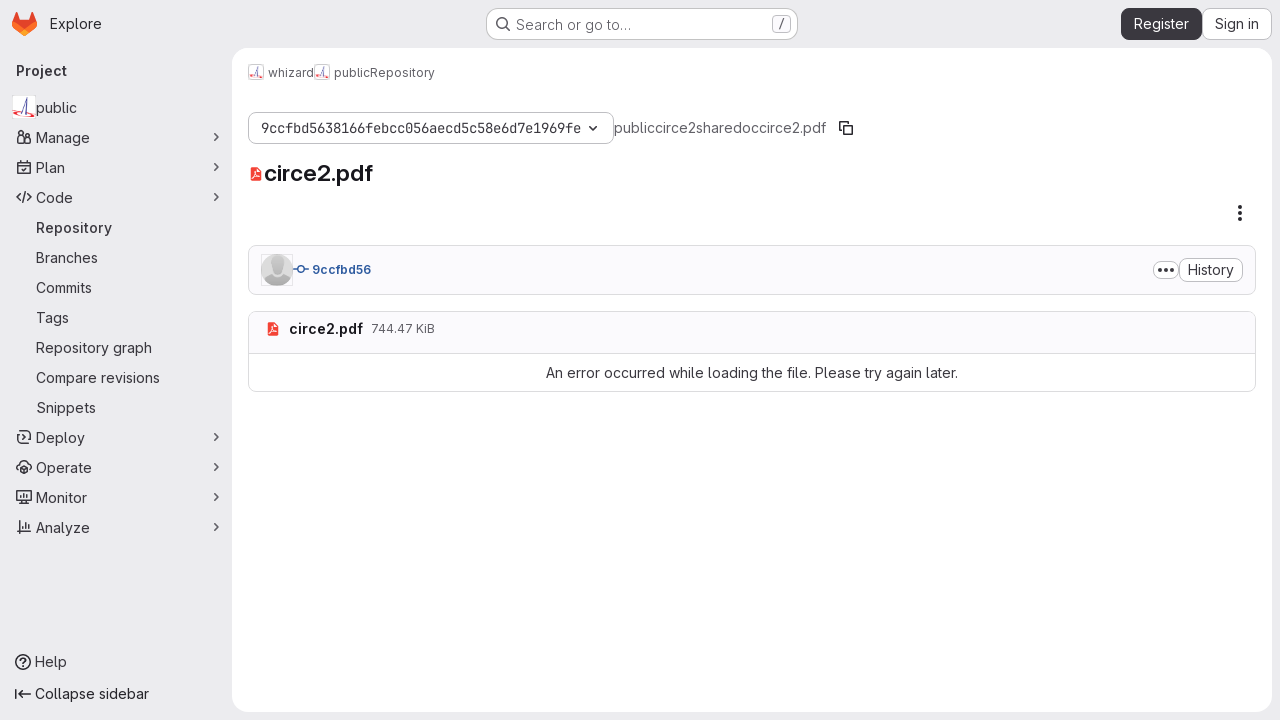

--- FILE ---
content_type: text/javascript; charset=utf-8
request_url: https://gitlab.tp.nt.uni-siegen.de/assets/webpack/9713751d.c3fcf823.chunk.js
body_size: 135
content:
(this.webpackJsonp=this.webpackJsonp||[]).push([["9713751d"],{359:function(n,o){},360:function(n,o){},361:function(n,o){},362:function(n,o){},363:function(n,o){},WQil:function(n,o){function i(n){var o=new Error("Cannot find module '"+n+"'");throw o.code="MODULE_NOT_FOUND",o}i.keys=function(){return[]},i.resolve=i,n.exports=i,i.id="WQil"}}]);
//# sourceMappingURL=9713751d.c3fcf823.chunk.js.map

--- FILE ---
content_type: text/javascript; charset=utf-8
request_url: https://gitlab.tp.nt.uni-siegen.de/assets/webpack/commons-pages.projects.blame.show-pages.projects.blob.show-pages.projects.show-pages.projects.tree.show.83d75a8c.chunk.js
body_size: 4352
content:
(this.webpackJsonp=this.webpackJsonp||[]).push([["commons-pages.projects.blame.show-pages.projects.blob.show-pages.projects.show-pages.projects.tree.show"],{"0hIY":function(t,e,n){"use strict";n("ZzK0"),n("z6RN"),n("BzOf"),n("v2fZ");var i=n("qjHl"),s=n("tsC0");const o=function(t={}){t.highlightLineClass=t.highlightLineClass||"hll",t.fileHolderSelector=t.fileHolderSelector||".file-holder",t.scrollFileHolder=t.scrollFileHolder||!1,t.hash=t.hash||window.location.hash,t.scrollBehavior=t.scrollBehavior||"smooth",this.options=t,this._hash=t.hash,this.highlightLineClass=t.highlightLineClass,this.setHash=this.setHash.bind(this),this.highlightLine=this.highlightLine.bind(this),this.clickHandler=this.clickHandler.bind(this),this.highlightHash=this.highlightHash.bind(this),this.bindEvents(),this.highlightHash()};o.prototype.bindEvents=function(){var t=this;const e=document.querySelector(this.options.fileHolderSelector);e&&(e.addEventListener("click",this.clickHandler),e.addEventListener("highlight:line",this.highlightHash),window.addEventListener("hashchange",(function(e){return t.highlightHash(e.target.location.hash)})))},o.prototype.highlightHash=function(t,e=!0){let n;if(t&&"string"==typeof t&&(this._hash=t),this.clearHighlight(),""!==this._hash&&(n=this.hashToRange(this._hash),n[0])){this.highlightRange(n);const t="#L"+n[0];e&&Object(i.f)(t,{offset:-100,behavior:this.options.scrollBehavior})}},o.prototype.clickHandler=function(t){if(t.target.matches("a[data-line-number]")){let e;t.preventDefault(),this.clearHighlight();const n=parseInt(t.target.dataset.lineNumber,10),i=this.hashToRange(this._hash);if(!i[0]||!t.shiftKey)return this.setHash(n),this.highlightLine(n);if(t.shiftKey)return e=n<i[0]?[n,i[0]]:[i[0],n],this.setHash(e[0],e[1]),this.highlightRange(e)}},o.prototype.clearHighlight=function(){const t=document.getElementsByClassName(this.highlightLineClass);Array.from(t).forEach((function(t){t.classList.remove(this.highlightLineClass)}),this)},o.prototype.hashToRange=function(t){const e=t.match(/^#?L(\d+)(?:-L?(\d+))?$/);if(e&&e.length){return[parseInt(e[1],10),e[2]?parseInt(e[2],10):null]}return[null,null]},o.prototype.highlightLine=function(t){const e=document.getElementById("LC"+t);e&&e.classList.add(this.highlightLineClass)},o.prototype.highlightRange=function(t){if(t[1]){const e=[],n=t[0]<=t[1]?t:t.reverse();for(let i=t[0];i<=n[1];i+=1)e.push(this.highlightLine(i));return e}return this.highlightLine(t[0])},o.prototype.setHash=function(t,e){let n;return n=e?`#L${t}-${e}`:"#L"+t,this._hash=n,Object(s.b)(n),this.__setLocationHash__(n)},o.prototype.__setLocationHash__=function(t){return window.history.pushState({url:t},document.title,t)},e.a=o},"1lkC":function(t,e,n){"use strict";var i=n("2TqH"),s=n("AxB5"),o=n("LZPs"),r=n("pDO9"),a=n("3twG"),c=n("/lV4"),l=n("qLpH");var h={i18n:{blamePreferences:Object(c.i)("Blame|Blame preferences"),ignoreSpecificRevs:Object(c.i)("Blame|Ignore specific revisions"),learnToIgnore:Object(c.i)("Blame|Learn to ignore specific revisions")},docsLink:Object(l.a)("user/project/repository/files/git_blame.md",{anchor:"ignore-specific-revisions"}),components:{GlDisclosureDropdown:i.a,GlDisclosureDropdownItem:s.a,GlFormCheckbox:o.a,GlDropdownDivider:r.a},props:{hasRevsFile:{type:Boolean,required:!0}},data:()=>({isIgnoring:Object(a.s)("ignore_revs")||!1,isLoading:!1}),methods:{toggleIgnoreRevs(){this.isLoading=!0,Object(a.T)(Object(a.N)({ignore_revs:this.isIgnoring}))},visitDocs(){Object(a.T)(this.$options.docsLink)}}},u=n("tBpV"),d=Object(u.a)(h,(function(){var t=this,e=t._self._c;return e("gl-disclosure-dropdown",{staticClass:"gl-m-3",attrs:{"toggle-text":t.$options.i18n.blamePreferences,loading:t.isLoading}},[t.hasRevsFile?[e("gl-form-checkbox",{staticClass:"!gl-mx-4 gl-pb-2 gl-pt-4",on:{input:t.toggleIgnoreRevs},model:{value:t.isIgnoring,callback:function(e){t.isIgnoring=e},expression:"isIgnoring"}},[t._v(t._s(t.$options.i18n.ignoreSpecificRevs))]),t._v(" "),e("gl-dropdown-divider"),t._v(" "),e("gl-disclosure-dropdown-item",{staticClass:"gl-p-4",on:{action:t.visitDocs}},[t._v(t._s(t.$options.i18n.learnToIgnore))])]:[e("div",{staticClass:"gl-m-3"},[e("gl-disclosure-dropdown-item",{on:{action:t.visitDocs}},[t._v(t._s(t.$options.i18n.learnToIgnore))])],1)]],2)}),[],!1,null,null,null);e.a=d.exports},C5t3:function(t,e,n){"use strict";n.d(e,"a",(function(){return a})),n.d(e,"b",(function(){return c})),n.d(e,"c",(function(){return l}));n("lFMf"),n("gOHk"),n("c9hT");var i,s=n("3twG"),o=n("jHQk");const r=null===(i=document.querySelector(".js-per-page"))||void 0===i||null===(i=i.dataset)||void 0===i?void 0:i.blamePerPage,a=function(t,e=r){if(!e)return"";const n=Math.ceil(parseInt(t,10)/parseInt(e,10));return n<=1?"":n},c=function(t,e){if(!e)return"";const n=new URL(t,Object(s.n)());return n.searchParams.set("page",e),n.search};function l(){const t=document.querySelector(".js-data-file-blob-permalink-url");null==t||t.addEventListener("click",(function(t){var e;(e=t).ctrlKey||e.metaKey||e.shiftKey||(t.preventDefault(),function(){const t=document.querySelector(".js-data-file-blob-permalink-url"),e=null==t?void 0:t.getAttribute("href");e&&Object(s.S)(e)&&(Object(s.Q)({url:e,title:document.title}),Object(s.R)({url:e})&&Object(o.b)(Object(s.u)({url:e})))}())}))}},QRtj:function(t,e,n){"use strict";n.d(e,"a",(function(){return s}));var i=n("v+Mp");const s=function(){const t=document.querySelector(".shortcuts-find-file");t&&t.addEventListener("click",i.default.focusSearchFile)}},U6io:function(t,e){!function(t){var e=t.prototype.stopCallback;t.prototype.stopCallback=function(t,n,i){return!!this.paused||e.call(this,t,n,i)},t.prototype.pause=function(){this.paused=!0},t.prototype.unpause=function(){this.paused=!1},t.init()}(Mousetrap)},jHQk:function(t,e,n){"use strict";n.d(e,"a",(function(){return i})),n.d(e,"b",(function(){return s}));const i=function(t,e,n){if(!t)return void(document.title=n+" · GitLab");const i=t.replace(/^\//,""),s=""===i;document.title=`${s?"Files":i} · ${e} · ${n} · GitLab`};function s(t,e=document){const{title:n=""}=e,i=n.split(" · ");i.length>1&&(i[1]=t,e.title=i.join(" · "))}},tsC0:function(t,e,n){"use strict";n.d(e,"a",(function(){return i})),n.d(e,"b",(function(){return s}));const i=n("ewH8").default.observable({currentHash:window.location.hash}),s=function(t){i.currentHash=t}},"v+Mp":function(t,e,n){"use strict";n.r(e),n.d(e,"LOCAL_MOUSETRAP_DATA_KEY",(function(){return v})),n.d(e,"default",(function(){return j}));var i=n("8Doe"),s=n.n(i),o=(n("B++/"),n("z6RN"),n("47t/"),n("Tznw"),n("IYH6"),n("6yen"),n("OeRx"),n("l/dT"),n("RqS2"),n("Zy7a"),n("cjZU"),n("OAhk"),n("X42P"),n("mHhP"),n("fn0I"),n("UB/6"),n("imhG"),n("dHQd"),n("yoDG"),n("KeS/"),n("tWNI"),n("8d6S"),n("VwWG"),n("IYHS"),n("rIA9"),n("MViX"),n("zglm"),n("GDOA"),n("hlbI"),n("a0mT"),n("u3H1"),n("ta8/"),n("IKCR"),n("nmTw"),n("W2kU"),n("58fc"),n("7dtT"),n("Rhav"),n("uhEP"),n("eppl"),n("ZzK0"),n("BzOf"),n("EmJ/")),r=n.n(o),a=n("ewH8"),c=n("ygVz"),l=n("C83f"),h=n("O6Bj"),u=n("NmEs"),d=n("1OWu"),p=n("yQ8t"),f=n("3twG"),g=n("d08M"),b=n("wQDE");const v="local-mousetrap-instance";function m(t){const e=t.closest(".md-area").find(".js-md"),n=new Map;return e.each((function(){const t=r()(this),e=t.data("md-shortcuts");null!=e&&e.length&&n.set(t,e)})),n}class j{constructor(){var t;this.extensions=new Map,this.onToggleHelp=this.onToggleHelp.bind(this),this.helpModalElement=null,this.helpModalVueInstance=null,this.addAll([[g.Bb,this.onToggleHelp],[g.xb,j.focusSearchFile],[g.wb,j.focusSearch],[g.f,this.focusFilter.bind(this)],[g.Db,j.onTogglePerfBar],[g.H,j.hideAppearingContent],[g.zb,j.onToggleCanary],[g.h,function(){return Object(p.a)(".brand-logo")}],[g.G,function(){return Object(p.a)(".shortcuts-todos")}],[g.g,function(){return Object(p.a)(".dashboard-shortcuts-activity")}],[g.B,function(){return Object(p.a)(".dashboard-shortcuts-issues")}],[g.C,function(){return Object(p.a)(".dashboard-shortcuts-merge_requests, .js-merge-request-dashboard-shortcut")}],[g.E,function(){return Object(p.a)(".dashboard-shortcuts-review_requests, .js-merge-request-dashboard-shortcut")}],[g.D,function(){return Object(p.a)(".dashboard-shortcuts-projects")}],[g.A,function(){return Object(p.a)(".dashboard-shortcuts-groups")}],[g.i,function(){return Object(p.a)(".dashboard-shortcuts-milestones")}],[g.F,function(){return Object(p.a)(".dashboard-shortcuts-snippets")}],[g.Cb,j.toggleMarkdownPreview],[g.b,j.focusDuoChat]]),Object(h.c)((function(t,e,n){return!Object(g.Hb)(g.Cb).includes(n)&&void 0})),null!==(t=gon)&&void 0!==t&&null!==(t=t.features)&&void 0!==t&&t.findAndReplace&&(this.add(g.d,j.toggleFindAndReplaceBar),Object(h.c)((function(t,e,n){return!Object(g.Hb)(g.d).includes(n)&&void 0}))),r()(document).on("click",".js-shortcuts-modal-trigger",this.onToggleHelp),Object(b.b)()&&Object(b.a)(),this.filterSelectors=["input[type=search]:not(#diff-tree-search)",".gl-filtered-search-term-input",".filtered-search"]}addExtension(t,e=[],n=new Set){n.add(t);let i=this.extensions.get(t);if(!i){for(const e of null!==(s=t.dependencies)&&void 0!==s?s:[]){var s;n.has(e)||e===j||(n.add(e),this.addExtension(e,[],n))}i=new t(this,...e),this.extensions.set(t,i)}return n.delete(t),i}add(t,e){h.b.bind(Object(g.Hb)(t),e)}addAll(t){var e=this;t.forEach((function(t){return e.add(...t)}))}onToggleHelp(t){var e=this;null!=t&&t.preventDefault&&t.preventDefault(),this.helpModalElement&&this.helpModalVueInstance?(this.helpModalVueInstance.$destroy(),this.helpModalElement.remove(),this.helpModalElement=null,this.helpModalVueInstance=null):(this.helpModalElement=document.createElement("div"),document.body.append(this.helpModalElement),this.helpModalVueInstance=new a.default({el:this.helpModalElement,components:{ShortcutsHelp:function(){return Promise.all([n.e("77a00e0c"),n.e("e440161e"),n.e("0f9ea0c3"),n.e("2b5e4ff1")]).then(n.bind(null,"exIq"))}},render:function(t){return t("shortcuts-help",{on:{hidden:e.onToggleHelp}})}}))}static onTogglePerfBar(t){t.preventDefault();Object(u.G)(Object(u.i)("perf_bar_enabled"))?Object(u.L)("perf_bar_enabled","false",{path:"/"}):Object(u.L)("perf_bar_enabled","true",{path:"/"}),Object(f.G)()}static onToggleCanary(t){t.preventDefault();const e=Object(u.G)(Object(u.i)("gitlab_canary"));Object(u.L)("gitlab_canary",(!e).toString(),{expires:365,path:"/"}),Object(f.G)()}static toggleMarkdownPreview(t){r()(document).triggerHandler("markdown-preview:toggle",[t])}static toggleFindAndReplaceBar(t){r()(document).triggerHandler("markdown-editor:find-and-replace",[t])}focusFilter(t){const e=document.querySelectorAll(this.filterSelectors.join(",")),n=Array.from(e).find((function(t){return t.offsetParent}));null==n||n.focus(),t.preventDefault()}static focusSearch(t){var e;null===(e=document.querySelector("#super-sidebar-search"))||void 0===e||e.click(),c.a.trackEvent("press_keyboard_shortcut_to_activate_command_palette"),t.preventDefault&&t.preventDefault()}static async focusSearchFile(t){var e,n;if(!/^projects:/.test(document.body.dataset.page))return;null!=t&&t.key&&c.a.trackEvent(l.f),null==t||t.preventDefault(),null===(e=document.querySelector("#super-sidebar-search"))||void 0===e||e.click();const i=await Object(d.n)("#super-sidebar-search-modal #search");if(!i)return;const s=null===(n=document.querySelector(".js-repo-breadcrumbs"))||void 0===n?void 0:n.dataset.currentPath;i.value="~"+(s?s+"/":""),i.dispatchEvent(new Event("input"))}static hideAppearingContent(t){document.querySelectorAll(".tooltip, .popover").forEach((function(t){t.style.display="none"})),t.preventDefault&&t.preventDefault()}static focusDuoChat(t){var e;null===(e=document.querySelector(".js-tanuki-bot-chat-toggle"))||void 0===e||e.click(),t.preventDefault&&t.preventDefault()}static initMarkdownEditorShortcuts(t,e){const n=m(t),i=new h.b(t[0]);t.data(v,i),n.forEach((function(t,n){i.bind(t,(function(t){t.preventDefault(),e(n)}))}));const o=s()([...n.values()]),r=h.b.prototype.stopCallback;i.stopCallback=function(t,e,n){return!o.includes(n)&&r.call(this,t,e,n)}}static removeMarkdownEditorShortcuts(t){const e=t.data(v);e&&m(t).forEach((function(t){e.unbind(t)}))}}},wQDE:function(t,e,n){"use strict";n.d(e,"b",(function(){return s})),n.d(e,"a",(function(){return o}));var i=n("O6Bj");n("U6io");const s=function(){return!window.gon.keyboard_shortcuts_enabled};function o(){localStorage.setItem("shortcutsDisabled",!0),i.b.pause()}}}]);
//# sourceMappingURL=commons-pages.projects.blame.show-pages.projects.blob.show-pages.projects.show-pages.projects.tree.show.83d75a8c.chunk.js.map

--- FILE ---
content_type: text/javascript; charset=utf-8
request_url: https://gitlab.tp.nt.uni-siegen.de/assets/webpack/4e74087c.d1345d3f.chunk.js
body_size: 2277
content:
(this.webpackJsonp=this.webpackJsonp||[]).push([["4e74087c"],{Aeae:function(t,e,r){e=t.exports=r("VNgF")(!1);var a=r("Fc+Z")(r("XM+7"));e.push([t.i,"\n.pdf-viewer {\n  background: url("+a+");\n  display: flex;\n  flex-flow: column nowrap;\n}\n",""])},"Fc+Z":function(t,e,r){"use strict";t.exports=function(t,e){return"string"!=typeof t?t:(/^['"].*['"]$/.test(t)&&(t=t.slice(1,-1)),/["'() \t\n]/.test(t)||e?'"'+t.replace(/"/g,'\\"').replace(/\n/g,"\\n")+'"':t)}},GOGx:function(t,e,r){(t.exports=r("VNgF")(!1)).push([t.i,"\n.pdf-page {\n  margin: 8px auto 0;\n  border-top: 1px #ddd solid;\n  border-bottom: 1px #ddd solid;\n  width: 100%;\n}\n.pdf-page:first-child {\n  margin-top: 0;\n  border-top: 0;\n}\n.pdf-page:last-child {\n  margin-bottom: 0;\n  border-bottom: 0;\n}\n",""])},"XM+7":function(t,e,r){"use strict";r.r(e),e.default="[data-uri]"},i5f0:function(t,e,r){"use strict";r.r(e);var a=r("CbCZ"),n=r("t0xo"),o=r("/lV4"),s=r("uQq6"),i={components:{GlButton:a.a,PdfViewer:n.a},i18n:{tooLargeDescription:Object(o.a)("This PDF is too large to display. Please download to view."),tooLargeButtonText:Object(o.a)("Download PDF")},props:{blob:{type:Object,required:!0}},data(){return{url:this.blob.externalStorageUrl||this.blob.rawPath,fileSize:this.blob.rawSize,totalPages:0}},computed:{tooLargeToDisplay(){return this.fileSize>s.s||this.totalPages>s.t}},methods:{handleOnLoad(t){this.totalPages=t}}},l=r("tBpV"),d=Object(l.a)(i,(function(){var t=this,e=t._self._c;return e("div",[t.tooLargeToDisplay?e("div",{staticClass:"gl-flex gl-flex-col gl-items-center gl-p-5"},[e("p",[t._v(t._s(t.$options.i18n.tooLargeDescription))]),t._v(" "),e("gl-button",{attrs:{icon:"download",category:"secondary",variant:"confirm",href:t.url,download:""}},[t._v(t._s(t.$options.i18n.tooLargeButtonText))])],1):e("pdf-viewer",{attrs:{pdf:t.url},on:{pdflabload:t.handleOnLoad}})],1)}),[],!1,null,null,null);e.default=d.exports},t0xo:function(t,e,r){"use strict";var a=r("NnjE"),n=(r("I7zw"),r("Za0o"),r("ilaN"),r("YQvl"),r("AIWn"),r("sL2E"),r("j8dx"),r("pWsu"),r("xQ6m"),r("cDvR"),r("UezY"),r("z6RN"),r("hG7+"),r("v2fZ"),r("3twG")),o={props:{page:{type:Object,required:!0},number:{type:Number,required:!0}},data:()=>({scale:2,rendering:!1}),computed:{viewport(){return this.page.getViewport({scale:this.scale})},context(){return this.$refs.canvas.getContext("2d")},renderContext(){return{canvasContext:this.context,viewport:this.viewport}}},mounted(){var t=this;this.$refs.canvas.height=this.viewport.height,this.$refs.canvas.width=this.viewport.width,this.rendering=!0,this.page.render(this.renderContext).promise.then((function(){t.rendering=!1})).catch((function(e){t.$emit("pdflaberror",e)}))}},s=r("LPAU"),i=r.n(s),l=r("GOGx"),d=r.n(l),p={insert:"head",singleton:!1},c=(i()(d.a,p),d.a.locals,r("tBpV"));let u,h,g;var f={components:{Page:Object(c.a)(o,(function(){return(0,this._self._c)("canvas",{ref:"canvas",staticClass:"pdf-page",attrs:{"data-page":this.number}})}),[],!1,null,null,null).exports},props:{pdf:{type:[String,Uint8Array],required:!0}},data:()=>({pages:[]}),computed:{document(){return"string"==typeof this.pdf?this.pdf:{data:this.pdf}},hasPDF(){return this.pdf&&this.pdf.length>0},availablePages(){return this.pages.filter(Boolean)}},watch:{pdf:"load"},mounted(){this.hasPDF&&this.load()},methods:{async loadPDFJS(){u=await Promise.all([r.e("aca5cf47"),r.e("cf459727"),r.e("9713751d")]).then(r.t.bind(null,"s+Qk",7)),({getDocument:h,GlobalWorkerOptions:g}=u),g.workerSrc=Object(n.B)(gon.relative_url_root,"/assets/webpack/pdfjs/4.3.136/pdf.worker.min.mjs")},async load(){var t=this;return await this.loadPDFJS(),this.pages=[],h({url:this.document,cMapUrl:Object(n.B)(gon.relative_url_root,"/assets/webpack/pdfjs/4.3.136/cmaps/"),cMapPacked:!0,isEvalSupported:!0}).promise.then(this.renderPages).then((function(e){t.pages=e,t.$emit("pdflabload",e.length)})).catch((function(e){t.$emit("pdflaberror",e)}))},renderPages(t){const e=[];for(let r=1;r<=t.numPages;r+=1)e.push(t.getPage(r));return Promise.all(e)}}},b=r("Aeae"),v=r.n(b),m={insert:"head",singleton:!1},w=(i()(v.a,m),v.a.locals,{components:{PdfLab:Object(c.a)(f,(function(){var t=this._self._c;return this.hasPDF?t("div",{staticClass:"pdf-viewer"},this._l(this.availablePages,(function(e,r){return t("page",{key:r,attrs:{page:e,number:r+1}})})),1):this._e()}),[],!1,null,null,null).exports,GlLoadingIcon:a.a},props:{pdf:{type:String,required:!0}},data:()=>({error:!1,loadError:!1,loading:!0}),methods:{onLoad(){this.loading=!1},onError(t){this.loading=!1,this.loadError=!0,this.error=t}}}),x=Object(c.a)(w,(function(){var t=this,e=t._self._c;return e("div",{staticClass:"js-pdf-viewer container-fluid md gl-mb-3 gl-mt-3"},[t.loading&&!t.error?e("div",{staticClass:"loading !gl-text-center"},[e("gl-loading-icon",{staticClass:"!gl-mt-7",attrs:{size:"lg"}})],1):t._e(),t._v(" "),t.loadError?t._e():e("pdf-lab",t._g({attrs:{pdf:t.pdf},on:{pdflabload:t.onLoad,pdflaberror:t.onError}},t.$listeners)),t._v(" "),t.error?e("p",{staticClass:"!gl-text-center"},[t.loadError?e("span",{ref:"loadError"},[t._v("\n      "+t._s(t.__("An error occurred while loading the file. Please try again later."))+"\n    ")]):e("span",[t._v(t._s(t.__("An error occurred while decoding the file.")))])]):t._e()],1)}),[],!1,null,null,null);e.a=x.exports}}]);
//# sourceMappingURL=4e74087c.d1345d3f.chunk.js.map

--- FILE ---
content_type: text/javascript; charset=utf-8
request_url: https://gitlab.tp.nt.uni-siegen.de/assets/webpack/cf459727.cecdc6eb.chunk.js
body_size: 118364
content:
(this.webpackJsonp=this.webpackJsonp||[]).push([["cf459727"],{NCly:function(t,e,i){"use strict";var n,a=Object.defineProperty,r=Object.getOwnPropertyDescriptor,s=Object.getOwnPropertyNames,o=Object.prototype.hasOwnProperty,l={};((t,e)=>{for(var i in e)a(t,i,{get:e[i],enumerable:!0})})(l,{Path2D:()=>p,applyPath2DToCanvasRenderingContext:()=>y,applyRoundRectToCanvasRenderingContext2D:()=>b,applyRoundRectToPath2D:()=>w,buildPath:()=>g,parsePath:()=>d,roundRect:()=>m}),t.exports=(n=l,((t,e,i,n)=>{if(e&&"object"==typeof e||"function"==typeof e)for(let l of s(e))o.call(t,l)||l===i||a(t,l,{get:()=>e[l],enumerable:!(n=r(e,l))||n.enumerable});return t})(a({},"__esModule",{value:!0}),n));var u={a:7,c:6,h:1,l:2,m:2,q:4,s:4,t:2,v:1,z:0},h=/([astvzqmhlc])([^astvzqmhlc]*)/gi,c=/-?[0-9]*\.?[0-9]+(?:e[-+]?\d+)?/gi;function d(t){const e=[],i=String(t).trim();return"M"!==i[0]&&"m"!==i[0]||i.replace(h,(t,i,n)=>{const a=function(t){const e=t.match(c);return e?e.map(Number):[]}(n);let r=i.toLowerCase(),s=i;if("m"===r&&a.length>2&&(e.push([s,...a.splice(0,2)]),r="l",s="m"===s?"l":"L"),a.length<u[r])return"";for(e.push([s,...a.splice(0,u[r])]);a.length>=u[r]&&a.length&&u[r];)e.push([s,...a.splice(0,u[r])]);return""}),e}function f(t,e){const i=t.x*Math.cos(e)-t.y*Math.sin(e),n=t.y*Math.cos(e)+t.x*Math.sin(e);t.x=i,t.y=n}function v(t,e){t.x*=e,t.y*=e}var p=class t{constructor(e){this.commands=[],e&&e instanceof t?this.commands.push(...e.commands):e&&(this.commands=d(e))}addPath(e){e&&e instanceof t&&this.commands.push(...e.commands)}moveTo(t,e){this.commands.push(["M",t,e])}lineTo(t,e){this.commands.push(["L",t,e])}arc(t,e,i,n,a,r){this.commands.push(["AC",t,e,i,n,a,!!r])}arcTo(t,e,i,n,a){this.commands.push(["AT",t,e,i,n,a])}ellipse(t,e,i,n,a,r,s,o){this.commands.push(["E",t,e,i,n,a,r,s,!!o])}closePath(){this.commands.push(["Z"])}bezierCurveTo(t,e,i,n,a,r){this.commands.push(["C",t,e,i,n,a,r])}quadraticCurveTo(t,e,i,n){this.commands.push(["Q",t,e,i,n])}rect(t,e,i,n){this.commands.push(["R",t,e,i,n])}roundRect(t,e,i,n,a){void 0===a?this.commands.push(["RR",t,e,i,n,0]):this.commands.push(["RR",t,e,i,n,a])}};function g(t,e){let i,n,a,r,s,o,l,u,h,c,d,p,g,m,y,b,w,k,A,_,x,S=0,E=0,M=null,C=null,T=null,R=null,P=null,I=null;t.beginPath();for(let O=0;O<e.length;++O){let W;switch(k=e[O][0],"S"!==k&&"s"!==k&&"C"!==k&&"c"!==k&&(M=null,C=null),"T"!==k&&"t"!==k&&"Q"!==k&&"q"!==k&&(T=null,R=null),k){case"m":case"M":W=e[O],"m"===k?(S+=W[1],E+=W[2]):(S=W[1],E=W[2]),"M"!==k&&P||(P={x:S,y:E}),t.moveTo(S,E);break;case"l":W=e[O],S+=W[1],E+=W[2],t.lineTo(S,E);break;case"L":W=e[O],S=W[1],E=W[2],t.lineTo(S,E);break;case"H":W=e[O],S=W[1],t.lineTo(S,E);break;case"h":W=e[O],S+=W[1],t.lineTo(S,E);break;case"V":W=e[O],E=W[1],t.lineTo(S,E);break;case"v":W=e[O],E+=W[1],t.lineTo(S,E);break;case"a":case"A":if(W=e[O],null===I)throw new Error("This should never happen");"a"===k?(S+=W[6],E+=W[7]):(S=W[6],E=W[7]),m=W[1],y=W[2],l=W[3]*Math.PI/180,a=!!W[4],r=!!W[5],s={x:S,y:E},o={x:(I.x-s.x)/2,y:(I.y-s.y)/2},f(o,-l),u=o.x*o.x/(m*m)+o.y*o.y/(y*y),u>1&&(u=Math.sqrt(u),m*=u,y*=u),A={x:m*o.y/y,y:-y*o.x/m},h=m*m*y*y,c=m*m*o.y*o.y+y*y*o.x*o.x,v(A,r!==a?Math.sqrt((h-c)/c)||0:-Math.sqrt((h-c)/c)||0),n=Math.atan2((o.y-A.y)/y,(o.x-A.x)/m),i=Math.atan2(-(o.y+A.y)/y,-(o.x+A.x)/m),f(A,l),L=A,D=(s.x+I.x)/2,F=(s.y+I.y)/2,L.x+=D,L.y+=F,t.save(),t.translate(A.x,A.y),t.rotate(l),t.scale(m,y),t.arc(0,0,1,n,i,!r),t.restore();break;case"C":W=e[O],M=W[3],C=W[4],S=W[5],E=W[6],t.bezierCurveTo(W[1],W[2],M,C,S,E);break;case"c":W=e[O],t.bezierCurveTo(W[1]+S,W[2]+E,W[3]+S,W[4]+E,W[5]+S,W[6]+E),M=W[3]+S,C=W[4]+E,S+=W[5],E+=W[6];break;case"S":W=e[O],null!==M&&null!==C||(M=S,C=E),t.bezierCurveTo(2*S-M,2*E-C,W[1],W[2],W[3],W[4]),M=W[1],C=W[2],S=W[3],E=W[4];break;case"s":W=e[O],null!==M&&null!==C||(M=S,C=E),t.bezierCurveTo(2*S-M,2*E-C,W[1]+S,W[2]+E,W[3]+S,W[4]+E),M=W[1]+S,C=W[2]+E,S+=W[3],E+=W[4];break;case"Q":W=e[O],T=W[1],R=W[2],S=W[3],E=W[4],t.quadraticCurveTo(T,R,S,E);break;case"q":W=e[O],T=W[1]+S,R=W[2]+E,S+=W[3],E+=W[4],t.quadraticCurveTo(T,R,S,E);break;case"T":W=e[O],null!==T&&null!==R||(T=S,R=E),T=2*S-T,R=2*E-R,S=W[1],E=W[2],t.quadraticCurveTo(T,R,S,E);break;case"t":W=e[O],null!==T&&null!==R||(T=S,R=E),T=2*S-T,R=2*E-R,S+=W[1],E+=W[2],t.quadraticCurveTo(T,R,S,E);break;case"z":case"Z":P&&(S=P.x,E=P.y),P=null,t.closePath();break;case"AC":W=e[O],S=W[1],E=W[2],g=W[3],n=W[4],i=W[5],_=W[6],t.arc(S,E,g,n,i,_);break;case"AT":W=e[O],d=W[1],p=W[2],S=W[3],E=W[4],g=W[5],t.arcTo(d,p,S,E,g);break;case"E":W=e[O],S=W[1],E=W[2],m=W[3],y=W[4],l=W[5],n=W[6],i=W[7],_=W[8],t.save(),t.translate(S,E),t.rotate(l),t.scale(m,y),t.arc(0,0,1,n,i,_),t.restore();break;case"R":W=e[O],S=W[1],E=W[2],b=W[3],w=W[4],P={x:S,y:E},t.rect(S,E,b,w);break;case"RR":W=e[O],S=W[1],E=W[2],b=W[3],w=W[4],x=W[5],P={x:S,y:E},t.roundRect(S,E,b,w,x);break;default:throw new Error("Invalid path command: "+k)}I?(I.x=S,I.y=E):I={x:S,y:E}}var L,D,F}function m(t,e,i,n,a=0){if("number"==typeof a&&(a=[a]),!Array.isArray(a))return;if(0===a.length||a.length>4)throw new RangeError(`Failed to execute 'roundRect' on '${this.constructor.name}': ${a.length} radii provided. Between one and four radii are necessary.`);if(a.forEach(t=>{if(t<0)throw new RangeError(`Failed to execute 'roundRect' on '${this.constructor.name}': Radius value ${t} is negative.`)}),1===a.length&&0===a[0])return void this.rect(t,e,i,n);const r=Math.min(i,n)/2,s=Math.min(r,a[0]);let o=s,l=s,u=s;2===a.length&&(o=Math.min(r,a[1]),u=o),3===a.length&&(o=Math.min(r,a[1]),u=o,l=Math.min(r,a[2])),4===a.length&&(o=Math.min(r,a[1]),l=Math.min(r,a[2]),u=Math.min(r,a[3])),this.moveTo(t,e+n-u),this.arcTo(t,e,t+s,e,s),this.arcTo(t+i,e,t+i,e+o,o),this.arcTo(t+i,e+n,t+i-l,e+n,l),this.arcTo(t,e+n,t,e+n-u,u),this.moveTo(t,e)}function y(t){if(!t)return;const e=t.prototype.clip,i=t.prototype.fill,n=t.prototype.stroke,a=t.prototype.isPointInPath;t.prototype.clip=function(...t){if(t[0]instanceof p){const i=t[0],n=t[1]||"nonzero";return g(this,i.commands),e.apply(this,[n])}const i=t[0]||"nonzero";return e.apply(this,[i])},t.prototype.fill=function(...t){if(t[0]instanceof p){const e=t[0],n=t[1]||"nonzero";return g(this,e.commands),i.apply(this,[n])}const e=t[0]||"nonzero";return i.apply(this,[e])},t.prototype.stroke=function(t){t&&g(this,t.commands),n.apply(this)},t.prototype.isPointInPath=function(...t){if(t[0]instanceof p){const e=t[0],i=t[1],n=t[2],r=t[3]||"nonzero";return g(this,e.commands),a.apply(this,[i,n,r])}return a.apply(this,t)}}function b(t){t&&!t.prototype.roundRect&&(t.prototype.roundRect=m)}function w(t){t&&!t.prototype.roundRect&&(t.prototype.roundRect=m)}},"s+Qk":function(t,e,i){"use strict";(function(t,i,n){Object.defineProperty(e,"__esModule",{value:!0}),e.version=e.updateTextLayer=e.shadow=e.setLayerDimensions=e.renderTextLayer=e.normalizeUnicode=e.noContextMenu=e.isPdfFile=e.isDataScheme=e.getXfaPageViewport=e.getPdfFilenameFromUrl=e.getFilenameFromUrl=e.getDocument=e.fetchData=e.createValidAbsoluteUrl=e.build=e.XfaLayer=e.VerbosityLevel=e.Util=e.UnexpectedResponseException=e.TextLayer=e.RenderingCancelledException=e.PixelsPerInch=e.PermissionFlag=e.PasswordResponses=e.PDFWorker=e.PDFDateString=e.PDFDataRangeTransport=e.Outliner=e.OPS=e.MissingPDFException=e.InvalidPDFException=e.ImageKind=e.GlobalWorkerOptions=e.FeatureTest=e.DrawLayer=e.DOMSVGFactory=e.ColorPicker=e.CMapCompressionType=e.AnnotationMode=e.AnnotationLayer=e.AnnotationEditorUIManager=e.AnnotationEditorType=e.AnnotationEditorParamsType=e.AnnotationEditorLayer=e.AbortException=void 0;var a=["textContentSource","container","viewport"];function r(t,e){var i=Object.keys(t);if(Object.getOwnPropertySymbols){var n=Object.getOwnPropertySymbols(t);e&&(n=n.filter((function(e){return Object.getOwnPropertyDescriptor(t,e).enumerable}))),i.push.apply(i,n)}return i}function s(t){for(var e=1;e<arguments.length;e++){var i=null!=arguments[e]?arguments[e]:{};e%2?r(Object(i),!0).forEach((function(e){x(t,e,i[e])})):Object.getOwnPropertyDescriptors?Object.defineProperties(t,Object.getOwnPropertyDescriptors(i)):r(Object(i)).forEach((function(e){Object.defineProperty(t,e,Object.getOwnPropertyDescriptor(i,e))}))}return t}function o(t,e){return function(t,e){if(e.set)return"__destrObj"in e||(e.__destrObj={set value(i){e.set.call(t,i)}}),e.__destrObj;if(!e.writable)throw new TypeError("attempted to set read only private field");return e}(t,A(e,t))}function l(){return(l="undefined"!=typeof Reflect&&Reflect.get?Reflect.get.bind():function(t,e,i){var n=u(t,e);if(n){var a=Object.getOwnPropertyDescriptor(n,e);return a.get?a.get.call(arguments.length<3?t:i):a.value}}).apply(null,arguments)}function u(t,e){for(;!{}.hasOwnProperty.call(t,e)&&null!==(t=N(t)););return t}function h(t,e){if(null==t)return{};var i,n,a=function(t,e){if(null==t)return{};var i={};for(var n in t)if({}.hasOwnProperty.call(t,n)){if(-1!==e.indexOf(n))continue;i[n]=t[n]}return i}(t,e);if(Object.getOwnPropertySymbols){var r=Object.getOwnPropertySymbols(t);for(n=0;n<r.length;n++)i=r[n],-1===e.indexOf(i)&&{}.propertyIsEnumerable.call(t,i)&&(a[i]=t[i])}return a}function c(t,e,i,n){return C(e,t),f(i,"set"),_(t,i,n),n}function d(t,e,i){return C(e,t),f(i,"get"),w(t,i)}function f(t,e){if(void 0===t)throw new TypeError("attempted to "+e+" private static field before its declaration")}function v(t,e){if("function"==typeof WeakMap)var i=new WeakMap,n=new WeakMap;return(v=function(t,e){if(!e&&t&&t.__esModule)return t;var a,r,s={__proto__:null,default:t};if(null===t||"object"!=typeof t&&"function"!=typeof t)return s;if(a=e?n:i){if(a.has(t))return a.get(t);a.set(t,s)}for(var o in t)"default"!==o&&{}.hasOwnProperty.call(t,o)&&((r=(a=Object.defineProperty)&&Object.getOwnPropertyDescriptor(t,o))&&(r.get||r.set)?a(s,o,r):s[o]=t[o]);return s})(t,e)}function p(t,e){m(t,e),e.add(t)}function g(t,e,i){m(t,e),e.set(t,i)}function m(t,e){if(e.has(t))throw new TypeError("Cannot initialize the same private elements twice on an object")}function y(t,e,i){return C(e,t),i}function b(t,e){return w(t,A(e,t))}function w(t,e){return e.get?e.get.call(t):e.value}function k(t,e,i){return _(t,A(e,t),i),i}function A(t,e){return t.get(C(t,e))}function _(t,e,i){if(e.set)e.set.call(t,i);else{if(!e.writable)throw new TypeError("attempted to set read only private field");e.value=i}}function x(t,e,i){return(e=P(e))in t?Object.defineProperty(t,e,{value:i,enumerable:!0,configurable:!0,writable:!0}):t[e]=i,t}function S(t,e,i,n,a,r,s){try{var o=t[r](s),l=o.value}catch(t){return void i(t)}o.done?e(l):Promise.resolve(l).then(n,a)}function E(t){return function(){var e=this,i=arguments;return new Promise((function(n,a){var r=t.apply(e,i);function s(t){S(r,n,a,s,o,"next",t)}function o(t){S(r,n,a,s,o,"throw",t)}s(void 0)}))}}function M(t,e,i){return C(e,t),i}function C(t,e,i){if("function"==typeof t?t===e:t.has(e))return arguments.length<3?e:i;throw new TypeError("Private element is not present on this object")}function T(t,e){for(var i=0;i<e.length;i++){var n=e[i];n.enumerable=n.enumerable||!1,n.configurable=!0,"value"in n&&(n.writable=!0),Object.defineProperty(t,P(n.key),n)}}function R(t,e,i){return e&&T(t.prototype,e),i&&T(t,i),Object.defineProperty(t,"prototype",{writable:!1}),t}function P(t){var e=function(t,e){if("object"!=typeof t||!t)return t;var i=t[Symbol.toPrimitive];if(void 0!==i){var n=i.call(t,e||"default");if("object"!=typeof n)return n;throw new TypeError("@@toPrimitive must return a primitive value.")}return("string"===e?String:Number)(t)}(t,"string");return"symbol"==typeof e?e:e+""}function I(t,e){if(!(t instanceof e))throw new TypeError("Cannot call a class as a function")}function L(t,e){if("function"!=typeof e&&null!==e)throw new TypeError("Super expression must either be null or a function");t.prototype=Object.create(e&&e.prototype,{constructor:{value:t,writable:!0,configurable:!0}}),Object.defineProperty(t,"prototype",{writable:!1}),e&&D(t,e)}function D(t,e){return(D=Object.setPrototypeOf?Object.setPrototypeOf.bind():function(t,e){return t.__proto__=e,t})(t,e)}function F(t){var e=function(){try{var t=!Boolean.prototype.valueOf.call(Reflect.construct(Boolean,[],(function(){})))}catch(t){}return function(){return!!t}()}();return function(){var i,n=N(t);if(e){var a=N(this).constructor;i=Reflect.construct(n,arguments,a)}else i=n.apply(this,arguments);return O(this,i)}}function O(t,e){if(e&&("object"==typeof e||"function"==typeof e))return e;if(void 0!==e)throw new TypeError("Derived constructors may only return object or undefined");return W(t)}function W(t){if(void 0===t)throw new ReferenceError("this hasn't been initialised - super() hasn't been called");return t}function N(t){return(N=Object.setPrototypeOf?Object.getPrototypeOf.bind():function(t){return t.__proto__||Object.getPrototypeOf(t)})(t)}var B={9306:function(t,e,i){var n=i(4901),a=i(6823),r=TypeError;t.exports=function(t){if(n(t))return t;throw new r(a(t)+" is not a function")}},3506:function(t,e,i){var n=i(3925),a=String,r=TypeError;t.exports=function(t){if(n(t))return t;throw new r("Can't set "+a(t)+" as a prototype")}},7080:function(t,e,i){var n=i(4402).has;t.exports=function(t){return n(t),t}},679:function(t,e,i){var n=i(1625),a=TypeError;t.exports=function(t,e){if(n(e,t))return t;throw new a("Incorrect invocation")}},8551:function(t,e,i){var n=i(34),a=String,r=TypeError;t.exports=function(t){if(n(t))return t;throw new r(a(t)+" is not an object")}},7811:function(t){t.exports="undefined"!=typeof ArrayBuffer&&"undefined"!=typeof DataView},7394:function(t,e,i){var n=i(6706),a=i(4576),r=TypeError;t.exports=n(ArrayBuffer.prototype,"byteLength","get")||function(t){if("ArrayBuffer"!==a(t))throw new r("ArrayBuffer expected");return t.byteLength}},3238:function(t,e,i){var n=i(9504),a=i(7394),r=n(ArrayBuffer.prototype.slice);t.exports=function(t){if(0!==a(t))return!1;try{return r(t,0,0),!1}catch(t){return!0}}},5636:function(t,e,i){var n=i(4475),a=i(9504),r=i(6706),s=i(7696),o=i(3238),l=i(7394),u=i(4483),h=i(1548),c=n.structuredClone,d=n.ArrayBuffer,f=n.DataView,v=n.TypeError,p=Math.min,g=d.prototype,m=f.prototype,y=a(g.slice),b=r(g,"resizable","get"),w=r(g,"maxByteLength","get"),k=a(m.getInt8),A=a(m.setInt8);t.exports=(h||u)&&function(t,e,i){var n,a=l(t),r=void 0===e?a:s(e),g=!b||!b(t);if(o(t))throw new v("ArrayBuffer is detached");if(h&&(t=c(t,{transfer:[t]}),a===r&&(i||g)))return t;if(a>=r&&(!i||g))n=y(t,0,r);else{var m=i&&!g&&w?{maxByteLength:w(t)}:void 0;n=new d(r,m);for(var _=new f(t),x=new f(n),S=p(r,a),E=0;E<S;E++)A(x,E,k(_,E))}return h||u(t),n}},4644:function(t,e,i){var n,a,r,s=i(7811),o=i(3724),l=i(4475),u=i(4901),h=i(34),c=i(9297),d=i(6955),f=i(6823),v=i(6699),p=i(6840),g=i(2106),m=i(1625),y=i(2787),b=i(2967),w=i(8227),k=i(3392),A=i(1181),_=A.enforce,x=A.get,S=l.Int8Array,E=S&&S.prototype,M=l.Uint8ClampedArray,C=M&&M.prototype,T=S&&y(S),R=E&&y(E),P=Object.prototype,I=l.TypeError,L=w("toStringTag"),D=k("TYPED_ARRAY_TAG"),F=s&&!!b&&"Opera"!==d(l.opera),O=!1,W={Int8Array:1,Uint8Array:1,Uint8ClampedArray:1,Int16Array:2,Uint16Array:2,Int32Array:4,Uint32Array:4,Float32Array:4,Float64Array:8},N={BigInt64Array:8,BigUint64Array:8},B=function(t){if(!h(t))return!1;var e=d(t);return c(W,e)||c(N,e)};for(n in W)(r=(a=l[n])&&a.prototype)?_(r).TypedArrayConstructor=a:F=!1;for(n in N)(r=(a=l[n])&&a.prototype)&&(_(r).TypedArrayConstructor=a);if((!F||!u(T)||T===Function.prototype)&&(T=function(){throw new I("Incorrect invocation")},F))for(n in W)l[n]&&b(l[n],T);if((!F||!R||R===P)&&(R=T.prototype,F))for(n in W)l[n]&&b(l[n].prototype,R);if(F&&y(C)!==R&&b(C,R),o&&!c(R,L))for(n in O=!0,g(R,L,{configurable:!0,get:function(){return h(this)?this[D]:void 0}}),W)l[n]&&v(l[n],D,n);t.exports={NATIVE_ARRAY_BUFFER_VIEWS:F,TYPED_ARRAY_TAG:O&&D,aTypedArray:function(t){if(B(t))return t;throw new I("Target is not a typed array")},aTypedArrayConstructor:function(t){if(u(t)&&(!b||m(T,t)))return t;throw new I(f(t)+" is not a typed array constructor")},exportTypedArrayMethod:function(t,e,i,n){if(o){if(i)for(var a in W){var r=l[a];if(r&&c(r.prototype,t))try{delete r.prototype[t]}catch(i){try{r.prototype[t]=e}catch(t){}}}R[t]&&!i||p(R,t,i?e:F&&E[t]||e,n)}},exportTypedArrayStaticMethod:function(t,e,i){var n,a;if(o){if(b){if(i)for(n in W)if((a=l[n])&&c(a,t))try{delete a[t]}catch(t){}if(T[t]&&!i)return;try{return p(T,t,i?e:F&&T[t]||e)}catch(t){}}for(n in W)!(a=l[n])||a[t]&&!i||p(a,t,e)}},getTypedArrayConstructor:function t(e){var i=y(e);if(h(i)){var n=x(i);return n&&c(n,"TypedArrayConstructor")?n.TypedArrayConstructor:t(i)}},isView:function(t){if(!h(t))return!1;var e=d(t);return"DataView"===e||c(W,e)||c(N,e)},isTypedArray:B,TypedArray:T,TypedArrayPrototype:R}},5370:function(t,e,i){var n=i(6198);t.exports=function(t,e,i){for(var a=0,r=arguments.length>2?i:n(e),s=new t(r);r>a;)s[a]=e[a++];return s}},9617:function(t,e,i){var n=i(5397),a=i(5610),r=i(6198),s=function(t){return function(e,i,s){var o=n(e),l=r(o);if(0===l)return!t&&-1;var u,h=a(s,l);if(t&&i!=i){for(;l>h;)if((u=o[h++])!=u)return!0}else for(;l>h;h++)if((t||h in o)&&o[h]===i)return t||h||0;return!t&&-1}};t.exports={includes:s(!0),indexOf:s(!1)}},4527:function(t,e,i){var n=i(3724),a=i(4376),r=TypeError,s=Object.getOwnPropertyDescriptor,o=n&&!function(){if(void 0!==this)return!0;try{Object.defineProperty([],"length",{writable:!1}).length=1}catch(t){return t instanceof TypeError}}();t.exports=o?function(t,e){if(a(t)&&!s(t,"length").writable)throw new r("Cannot set read only .length");return t.length=e}:function(t,e){return t.length=e}},7628:function(t,e,i){var n=i(6198);t.exports=function(t,e){for(var i=n(t),a=new e(i),r=0;r<i;r++)a[r]=t[i-r-1];return a}},9928:function(t,e,i){var n=i(6198),a=i(1291),r=RangeError;t.exports=function(t,e,i,s){var o=n(t),l=a(i),u=l<0?o+l:l;if(u>=o||u<0)throw new r("Incorrect index");for(var h=new e(o),c=0;c<o;c++)h[c]=c===u?s:t[c];return h}},6319:function(t,e,i){var n=i(8551),a=i(9539);t.exports=function(t,e,i,r){try{return r?e(n(i)[0],i[1]):e(i)}catch(e){a(t,"throw",e)}}},4576:function(t,e,i){var n=i(9504),a=n({}.toString),r=n("".slice);t.exports=function(t){return r(a(t),8,-1)}},6955:function(t,e,i){var n=i(2140),a=i(4901),r=i(4576),s=i(8227)("toStringTag"),o=Object,l="Arguments"===r(function(){return arguments}());t.exports=n?r:function(t){var e,i,n;return void 0===t?"Undefined":null===t?"Null":"string"==typeof(i=function(t,e){try{return t[e]}catch(t){}}(e=o(t),s))?i:l?r(e):"Object"===(n=r(e))&&a(e.callee)?"Arguments":n}},7740:function(t,e,i){var n=i(9297),a=i(5031),r=i(7347),s=i(4913);t.exports=function(t,e,i){for(var o=a(e),l=s.f,u=r.f,h=0;h<o.length;h++){var c=o[h];n(t,c)||i&&n(i,c)||l(t,c,u(e,c))}}},2211:function(t,e,i){var n=i(9039);t.exports=!n((function(){function t(){}return t.prototype.constructor=null,Object.getPrototypeOf(new t)!==t.prototype}))},2529:function(t){t.exports=function(t,e){return{value:t,done:e}}},6699:function(t,e,i){var n=i(3724),a=i(4913),r=i(6980);t.exports=n?function(t,e,i){return a.f(t,e,r(1,i))}:function(t,e,i){return t[e]=i,t}},6980:function(t){t.exports=function(t,e){return{enumerable:!(1&t),configurable:!(2&t),writable:!(4&t),value:e}}},4659:function(t,e,i){var n=i(3724),a=i(4913),r=i(6980);t.exports=function(t,e,i){n?a.f(t,e,r(0,i)):t[e]=i}},2106:function(t,e,i){var n=i(283),a=i(4913);t.exports=function(t,e,i){return i.get&&n(i.get,e,{getter:!0}),i.set&&n(i.set,e,{setter:!0}),a.f(t,e,i)}},6840:function(t,e,i){var n=i(4901),a=i(4913),r=i(283),s=i(9433);t.exports=function(t,e,i,o){o||(o={});var l=o.enumerable,u=void 0!==o.name?o.name:e;if(n(i)&&r(i,u,o),o.global)l?t[e]=i:s(e,i);else{try{o.unsafe?t[e]&&(l=!0):delete t[e]}catch(t){}l?t[e]=i:a.f(t,e,{value:i,enumerable:!1,configurable:!o.nonConfigurable,writable:!o.nonWritable})}return t}},6279:function(t,e,i){var n=i(6840);t.exports=function(t,e,i){for(var a in e)n(t,a,e[a],i);return t}},9433:function(t,e,i){var n=i(4475),a=Object.defineProperty;t.exports=function(t,e){try{a(n,t,{value:e,configurable:!0,writable:!0})}catch(i){n[t]=e}return e}},3724:function(t,e,i){var n=i(9039);t.exports=!n((function(){return 7!==Object.defineProperty({},1,{get:function(){return 7}})[1]}))},4483:function(t,e,i){var n,a,r,s,o=i(4475),l=i(9714),u=i(1548),h=o.structuredClone,c=o.ArrayBuffer,d=o.MessageChannel,f=!1;if(u)f=function(t){h(t,{transfer:[t]})};else if(c)try{d||(n=l("worker_threads"))&&(d=n.MessageChannel),d&&(a=new d,r=new c(2),s=function(t){a.port1.postMessage(null,[t])},2===r.byteLength&&(s(r),0===r.byteLength&&(f=s)))}catch(t){}t.exports=f},4055:function(t,e,i){var n=i(4475),a=i(34),r=n.document,s=a(r)&&a(r.createElement);t.exports=function(t){return s?r.createElement(t):{}}},6837:function(t){var e=TypeError;t.exports=function(t){if(t>9007199254740991)throw e("Maximum allowed index exceeded");return t}},5002:function(t){t.exports={IndexSizeError:{s:"INDEX_SIZE_ERR",c:1,m:1},DOMStringSizeError:{s:"DOMSTRING_SIZE_ERR",c:2,m:0},HierarchyRequestError:{s:"HIERARCHY_REQUEST_ERR",c:3,m:1},WrongDocumentError:{s:"WRONG_DOCUMENT_ERR",c:4,m:1},InvalidCharacterError:{s:"INVALID_CHARACTER_ERR",c:5,m:1},NoDataAllowedError:{s:"NO_DATA_ALLOWED_ERR",c:6,m:0},NoModificationAllowedError:{s:"NO_MODIFICATION_ALLOWED_ERR",c:7,m:1},NotFoundError:{s:"NOT_FOUND_ERR",c:8,m:1},NotSupportedError:{s:"NOT_SUPPORTED_ERR",c:9,m:1},InUseAttributeError:{s:"INUSE_ATTRIBUTE_ERR",c:10,m:1},InvalidStateError:{s:"INVALID_STATE_ERR",c:11,m:1},SyntaxError:{s:"SYNTAX_ERR",c:12,m:1},InvalidModificationError:{s:"INVALID_MODIFICATION_ERR",c:13,m:1},NamespaceError:{s:"NAMESPACE_ERR",c:14,m:1},InvalidAccessError:{s:"INVALID_ACCESS_ERR",c:15,m:1},ValidationError:{s:"VALIDATION_ERR",c:16,m:0},TypeMismatchError:{s:"TYPE_MISMATCH_ERR",c:17,m:1},SecurityError:{s:"SECURITY_ERR",c:18,m:1},NetworkError:{s:"NETWORK_ERR",c:19,m:1},AbortError:{s:"ABORT_ERR",c:20,m:1},URLMismatchError:{s:"URL_MISMATCH_ERR",c:21,m:1},QuotaExceededError:{s:"QUOTA_EXCEEDED_ERR",c:22,m:1},TimeoutError:{s:"TIMEOUT_ERR",c:23,m:1},InvalidNodeTypeError:{s:"INVALID_NODE_TYPE_ERR",c:24,m:1},DataCloneError:{s:"DATA_CLONE_ERR",c:25,m:1}}},7290:function(t,e,i){var n=i(516),a=i(9088);t.exports=!n&&!a&&"object"==typeof window&&"object"==typeof document},516:function(t){t.exports="object"==typeof Deno&&Deno&&"object"==typeof Deno.version},9088:function(t,e,i){var n=i(4475),a=i(4576);t.exports="process"===a(n.process)},9392:function(t){t.exports="undefined"!=typeof navigator&&String(navigator.userAgent)||""},7388:function(t,e,i){var n,a,r=i(4475),s=i(9392),o=r.process,l=r.Deno,u=o&&o.versions||l&&l.version,h=u&&u.v8;h&&(a=(n=h.split("."))[0]>0&&n[0]<4?1:+(n[0]+n[1])),!a&&s&&(!(n=s.match(/Edge\/(\d+)/))||n[1]>=74)&&(n=s.match(/Chrome\/(\d+)/))&&(a=+n[1]),t.exports=a},8727:function(t){t.exports=["constructor","hasOwnProperty","isPrototypeOf","propertyIsEnumerable","toLocaleString","toString","valueOf"]},6193:function(t,e,i){var n=i(9504),a=Error,r=n("".replace),s=String(new a("zxcasd").stack),o=/\n\s*at [^:]*:[^\n]*/,l=o.test(s);t.exports=function(t,e){if(l&&"string"==typeof t&&!a.prepareStackTrace)for(;e--;)t=r(t,o,"");return t}},6518:function(t,e,i){var n=i(4475),a=i(7347).f,r=i(6699),s=i(6840),o=i(9433),l=i(7740),u=i(2796);t.exports=function(t,e){var i,h,c,d,f,v=t.target,p=t.global,g=t.stat;if(i=p?n:g?n[v]||o(v,{}):n[v]&&n[v].prototype)for(h in e){if(d=e[h],c=t.dontCallGetSet?(f=a(i,h))&&f.value:i[h],!u(p?h:v+(g?".":"#")+h,t.forced)&&void 0!==c){if(typeof d==typeof c)continue;l(d,c)}(t.sham||c&&c.sham)&&r(d,"sham",!0),s(i,h,d,t)}}},9039:function(t){t.exports=function(t){try{return!!t()}catch(t){return!0}}},6080:function(t,e,i){var n=i(7476),a=i(9306),r=i(616),s=n(n.bind);t.exports=function(t,e){return a(t),void 0===e?t:r?s(t,e):function(){return t.apply(e,arguments)}}},616:function(t,e,i){var n=i(9039);t.exports=!n((function(){var t=function(){}.bind();return"function"!=typeof t||t.hasOwnProperty("prototype")}))},9565:function(t,e,i){var n=i(616),a=Function.prototype.call;t.exports=n?a.bind(a):function(){return a.apply(a,arguments)}},350:function(t,e,i){var n=i(3724),a=i(9297),r=Function.prototype,s=n&&Object.getOwnPropertyDescriptor,o=a(r,"name"),l=o&&"something"===function(){}.name,u=o&&(!n||n&&s(r,"name").configurable);t.exports={EXISTS:o,PROPER:l,CONFIGURABLE:u}},6706:function(t,e,i){var n=i(9504),a=i(9306);t.exports=function(t,e,i){try{return n(a(Object.getOwnPropertyDescriptor(t,e)[i]))}catch(t){}}},7476:function(t,e,i){var n=i(4576),a=i(9504);t.exports=function(t){if("Function"===n(t))return a(t)}},9504:function(t,e,i){var n=i(616),a=Function.prototype,r=a.call,s=n&&a.bind.bind(r,r);t.exports=n?s:function(t){return function(){return r.apply(t,arguments)}}},7751:function(t,e,i){var n=i(4475),a=i(4901),r=function(t){return a(t)?t:void 0};t.exports=function(t,e){return arguments.length<2?r(n[t]):n[t]&&n[t][e]}},1767:function(t){t.exports=function(t){return{iterator:t,next:t.next,done:!1}}},8646:function(t,e,i){var n=i(9565),a=i(8551),r=i(1767),s=i(851);t.exports=function(t,e){e&&"string"==typeof t||a(t);var i=s(t);return r(a(void 0!==i?n(i,t):t))}},851:function(t,e,i){var n=i(6955),a=i(5966),r=i(4117),s=i(6269),o=i(8227)("iterator");t.exports=function(t){if(!r(t))return a(t,o)||a(t,"@@iterator")||s[n(t)]}},81:function(t,e,i){var n=i(9565),a=i(9306),r=i(8551),s=i(6823),o=i(851),l=TypeError;t.exports=function(t,e){var i=arguments.length<2?o(t):e;if(a(i))return r(n(i,t));throw new l(s(t)+" is not iterable")}},5966:function(t,e,i){var n=i(9306),a=i(4117);t.exports=function(t,e){var i=t[e];return a(i)?void 0:n(i)}},3789:function(t,e,i){var n=i(9306),a=i(8551),r=i(9565),s=i(1291),o=i(1767),l=RangeError,u=TypeError,h=Math.max,c=function(t,e){this.set=t,this.size=h(e,0),this.has=n(t.has),this.keys=n(t.keys)};c.prototype={getIterator:function(){return o(a(r(this.keys,this.set)))},includes:function(t){return r(this.has,this.set,t)}},t.exports=function(t){a(t);var e=+t.size;if(e!=e)throw new u("Invalid size");var i=s(e);if(i<0)throw new l("Invalid size");return new c(t,i)}},4475:function(e){var i=function(t){return t&&t.Math===Math&&t};e.exports=i("object"==typeof globalThis&&globalThis)||i("object"==typeof window&&window)||i("object"==typeof self&&self)||i("object"==typeof t&&t)||i("object"==typeof this&&this)||function(){return this}()||Function("return this")()},9297:function(t,e,i){var n=i(9504),a=i(8981),r=n({}.hasOwnProperty);t.exports=Object.hasOwn||function(t,e){return r(a(t),e)}},421:function(t){t.exports={}},397:function(t,e,i){var n=i(7751);t.exports=n("document","documentElement")},5917:function(t,e,i){var n=i(3724),a=i(9039),r=i(4055);t.exports=!n&&!a((function(){return 7!==Object.defineProperty(r("div"),"a",{get:function(){return 7}}).a}))},7055:function(t,e,i){var n=i(9504),a=i(9039),r=i(4576),s=Object,o=n("".split);t.exports=a((function(){return!s("z").propertyIsEnumerable(0)}))?function(t){return"String"===r(t)?o(t,""):s(t)}:s},3167:function(t,e,i){var n=i(4901),a=i(34),r=i(2967);t.exports=function(t,e,i){var s,o;return r&&n(s=e.constructor)&&s!==i&&a(o=s.prototype)&&o!==i.prototype&&r(t,o),t}},3706:function(t,e,i){var n=i(9504),a=i(4901),r=i(7629),s=n(Function.toString);a(r.inspectSource)||(r.inspectSource=function(t){return s(t)}),t.exports=r.inspectSource},1181:function(t,e,i){var n,a,r,s=i(8622),o=i(4475),l=i(34),u=i(6699),h=i(9297),c=i(7629),d=i(6119),f=i(421),v=o.TypeError,p=o.WeakMap;if(s||c.state){var g=c.state||(c.state=new p);g.get=g.get,g.has=g.has,g.set=g.set,n=function(t,e){if(g.has(t))throw new v("Object already initialized");return e.facade=t,g.set(t,e),e},a=function(t){return g.get(t)||{}},r=function(t){return g.has(t)}}else{var m=d("state");f[m]=!0,n=function(t,e){if(h(t,m))throw new v("Object already initialized");return e.facade=t,u(t,m,e),e},a=function(t){return h(t,m)?t[m]:{}},r=function(t){return h(t,m)}}t.exports={set:n,get:a,has:r,enforce:function(t){return r(t)?a(t):n(t,{})},getterFor:function(t){return function(e){var i;if(!l(e)||(i=a(e)).type!==t)throw new v("Incompatible receiver, "+t+" required");return i}}}},4209:function(t,e,i){var n=i(8227),a=i(6269),r=n("iterator"),s=Array.prototype;t.exports=function(t){return void 0!==t&&(a.Array===t||s[r]===t)}},4376:function(t,e,i){var n=i(4576);t.exports=Array.isArray||function(t){return"Array"===n(t)}},1108:function(t,e,i){var n=i(6955);t.exports=function(t){var e=n(t);return"BigInt64Array"===e||"BigUint64Array"===e}},4901:function(t){var e="object"==typeof document&&document.all;t.exports=void 0===e&&void 0!==e?function(t){return"function"==typeof t||t===e}:function(t){return"function"==typeof t}},2796:function(t,e,i){var n=i(9039),a=i(4901),r=/#|\.prototype\./,s=function(t,e){var i=l[o(t)];return i===h||i!==u&&(a(e)?n(e):!!e)},o=s.normalize=function(t){return String(t).replace(r,".").toLowerCase()},l=s.data={},u=s.NATIVE="N",h=s.POLYFILL="P";t.exports=s},4117:function(t){t.exports=function(t){return null==t}},34:function(t,e,i){var n=i(4901);t.exports=function(t){return"object"==typeof t?null!==t:n(t)}},3925:function(t,e,i){var n=i(34);t.exports=function(t){return n(t)||null===t}},6395:function(t){t.exports=!1},757:function(t,e,i){var n=i(7751),a=i(4901),r=i(1625),s=i(7040),o=Object;t.exports=s?function(t){return"symbol"==typeof t}:function(t){var e=n("Symbol");return a(e)&&r(e.prototype,o(t))}},507:function(t,e,i){var n=i(9565);t.exports=function(t,e,i){for(var a,r,s=i?t:t.iterator,o=t.next;!(a=n(o,s)).done;)if(void 0!==(r=e(a.value)))return r}},2652:function(t,e,i){var n=i(6080),a=i(9565),r=i(8551),s=i(6823),o=i(4209),l=i(6198),u=i(1625),h=i(81),c=i(851),d=i(9539),f=TypeError,v=function(t,e){this.stopped=t,this.result=e},p=v.prototype;t.exports=function(t,e,i){var g,m,y,b,w,k,A,_=i&&i.that,x=!(!i||!i.AS_ENTRIES),S=!(!i||!i.IS_RECORD),E=!(!i||!i.IS_ITERATOR),M=!(!i||!i.INTERRUPTED),C=n(e,_),T=function(t){return g&&d(g,"normal",t),new v(!0,t)},R=function(t){return x?(r(t),M?C(t[0],t[1],T):C(t[0],t[1])):M?C(t,T):C(t)};if(S)g=t.iterator;else if(E)g=t;else{if(!(m=c(t)))throw new f(s(t)+" is not iterable");if(o(m)){for(y=0,b=l(t);b>y;y++)if((w=R(t[y]))&&u(p,w))return w;return new v(!1)}g=h(t,m)}for(k=S?t.next:g.next;!(A=a(k,g)).done;){try{w=R(A.value)}catch(t){d(g,"throw",t)}if("object"==typeof w&&w&&u(p,w))return w}return new v(!1)}},9539:function(t,e,i){var n=i(9565),a=i(8551),r=i(5966);t.exports=function(t,e,i){var s,o;a(t);try{if(!(s=r(t,"return"))){if("throw"===e)throw i;return i}s=n(s,t)}catch(t){o=!0,s=t}if("throw"===e)throw i;if(o)throw s;return a(s),i}},9462:function(t,e,i){var n=i(9565),a=i(2360),r=i(6699),s=i(6279),o=i(8227),l=i(1181),u=i(5966),h=i(7657).IteratorPrototype,c=i(2529),d=i(9539),f=o("toStringTag"),v=l.set,p=function(t){var e=l.getterFor(t?"WrapForValidIterator":"IteratorHelper");return s(a(h),{next:function(){var i=e(this);if(t)return i.nextHandler();try{var n=i.done?void 0:i.nextHandler();return c(n,i.done)}catch(t){throw i.done=!0,t}},return:function(){var i=e(this),a=i.iterator;if(i.done=!0,t){var r=u(a,"return");return r?n(r,a):c(void 0,!0)}if(i.inner)try{d(i.inner.iterator,"normal")}catch(t){return d(a,"throw",t)}return d(a,"normal"),c(void 0,!0)}})},g=p(!0),m=p(!1);r(m,f,"Iterator Helper"),t.exports=function(t,e){var i=function(i,n){n?(n.iterator=i.iterator,n.next=i.next):n=i,n.type=e?"WrapForValidIterator":"IteratorHelper",n.nextHandler=t,n.counter=0,n.done=!1,v(this,n)};return i.prototype=e?g:m,i}},713:function(t,e,i){var n=i(9565),a=i(9306),r=i(8551),s=i(1767),o=i(9462),l=i(6319),u=o((function(){var t=this.iterator,e=r(n(this.next,t));if(!(this.done=!!e.done))return l(t,this.mapper,[e.value,this.counter++],!0)}));t.exports=function(t){return r(this),a(t),new u(s(this),{mapper:t})}},7657:function(t,e,i){var n,a,r,s=i(9039),o=i(4901),l=i(34),u=i(2360),h=i(2787),c=i(6840),d=i(8227),f=i(6395),v=d("iterator"),p=!1;[].keys&&("next"in(r=[].keys())?(a=h(h(r)))!==Object.prototype&&(n=a):p=!0),!l(n)||s((function(){var t={};return n[v].call(t)!==t}))?n={}:f&&(n=u(n)),o(n[v])||c(n,v,(function(){return this})),t.exports={IteratorPrototype:n,BUGGY_SAFARI_ITERATORS:p}},6269:function(t){t.exports={}},6198:function(t,e,i){var n=i(8014);t.exports=function(t){return n(t.length)}},283:function(t,e,i){var n=i(9504),a=i(9039),r=i(4901),s=i(9297),o=i(3724),l=i(350).CONFIGURABLE,u=i(3706),h=i(1181),c=h.enforce,d=h.get,f=String,v=Object.defineProperty,p=n("".slice),g=n("".replace),m=n([].join),y=o&&!a((function(){return 8!==v((function(){}),"length",{value:8}).length})),b=String(String).split("String"),w=t.exports=function(t,e,i){"Symbol("===p(f(e),0,7)&&(e="["+g(f(e),/^Symbol\(([^)]*)\).*$/,"$1")+"]"),i&&i.getter&&(e="get "+e),i&&i.setter&&(e="set "+e),(!s(t,"name")||l&&t.name!==e)&&(o?v(t,"name",{value:e,configurable:!0}):t.name=e),y&&i&&s(i,"arity")&&t.length!==i.arity&&v(t,"length",{value:i.arity});try{i&&s(i,"constructor")&&i.constructor?o&&v(t,"prototype",{writable:!1}):t.prototype&&(t.prototype=void 0)}catch(t){}var n=c(t);return s(n,"source")||(n.source=m(b,"string"==typeof e?e:"")),t};Function.prototype.toString=w((function(){return r(this)&&d(this).source||u(this)}),"toString")},741:function(t){var e=Math.ceil,i=Math.floor;t.exports=Math.trunc||function(t){var n=+t;return(n>0?i:e)(n)}},6043:function(t,e,i){var n=i(9306),a=TypeError,r=function(t){var e,i;this.promise=new t((function(t,n){if(void 0!==e||void 0!==i)throw new a("Bad Promise constructor");e=t,i=n})),this.resolve=n(e),this.reject=n(i)};t.exports.f=function(t){return new r(t)}},2603:function(t,e,i){var n=i(655);t.exports=function(t,e){return void 0===t?arguments.length<2?"":e:n(t)}},2360:function(t,e,i){var n,a=i(8551),r=i(6801),s=i(8727),o=i(421),l=i(397),u=i(4055),h=i(6119),c=h("IE_PROTO"),d=function(){},f=function(t){return"<script>"+t+"<\/script>"},v=function(t){t.write(f("")),t.close();var e=t.parentWindow.Object;return t=null,e},p=function(){try{n=new ActiveXObject("htmlfile")}catch(t){}var t,e;p="undefined"!=typeof document?document.domain&&n?v(n):((e=u("iframe")).style.display="none",l.appendChild(e),e.src=String("javascript:"),(t=e.contentWindow.document).open(),t.write(f("document.F=Object")),t.close(),t.F):v(n);for(var i=s.length;i--;)delete p.prototype[s[i]];return p()};o[c]=!0,t.exports=Object.create||function(t,e){var i;return null!==t?(d.prototype=a(t),i=new d,d.prototype=null,i[c]=t):i=p(),void 0===e?i:r.f(i,e)}},6801:function(t,e,i){var n=i(3724),a=i(8686),r=i(4913),s=i(8551),o=i(5397),l=i(1072);e.f=n&&!a?Object.defineProperties:function(t,e){s(t);for(var i,n=o(e),a=l(e),u=a.length,h=0;u>h;)r.f(t,i=a[h++],n[i]);return t}},4913:function(t,e,i){var n=i(3724),a=i(5917),r=i(8686),s=i(8551),o=i(6969),l=TypeError,u=Object.defineProperty,h=Object.getOwnPropertyDescriptor;e.f=n?r?function(t,e,i){if(s(t),e=o(e),s(i),"function"==typeof t&&"prototype"===e&&"value"in i&&"writable"in i&&!i.writable){var n=h(t,e);n&&n.writable&&(t[e]=i.value,i={configurable:"configurable"in i?i.configurable:n.configurable,enumerable:"enumerable"in i?i.enumerable:n.enumerable,writable:!1})}return u(t,e,i)}:u:function(t,e,i){if(s(t),e=o(e),s(i),a)try{return u(t,e,i)}catch(t){}if("get"in i||"set"in i)throw new l("Accessors not supported");return"value"in i&&(t[e]=i.value),t}},7347:function(t,e,i){var n=i(3724),a=i(9565),r=i(8773),s=i(6980),o=i(5397),l=i(6969),u=i(9297),h=i(5917),c=Object.getOwnPropertyDescriptor;e.f=n?c:function(t,e){if(t=o(t),e=l(e),h)try{return c(t,e)}catch(t){}if(u(t,e))return s(!a(r.f,t,e),t[e])}},8480:function(t,e,i){var n=i(1828),a=i(8727).concat("length","prototype");e.f=Object.getOwnPropertyNames||function(t){return n(t,a)}},3717:function(t,e){e.f=Object.getOwnPropertySymbols},2787:function(t,e,i){var n=i(9297),a=i(4901),r=i(8981),s=i(6119),o=i(2211),l=s("IE_PROTO"),u=Object,h=u.prototype;t.exports=o?u.getPrototypeOf:function(t){var e=r(t);if(n(e,l))return e[l];var i=e.constructor;return a(i)&&e instanceof i?i.prototype:e instanceof u?h:null}},1625:function(t,e,i){var n=i(9504);t.exports=n({}.isPrototypeOf)},1828:function(t,e,i){var n=i(9504),a=i(9297),r=i(5397),s=i(9617).indexOf,o=i(421),l=n([].push);t.exports=function(t,e){var i,n=r(t),u=0,h=[];for(i in n)!a(o,i)&&a(n,i)&&l(h,i);for(;e.length>u;)a(n,i=e[u++])&&(~s(h,i)||l(h,i));return h}},1072:function(t,e,i){var n=i(1828),a=i(8727);t.exports=Object.keys||function(t){return n(t,a)}},8773:function(t,e){var i={}.propertyIsEnumerable,n=Object.getOwnPropertyDescriptor,a=n&&!i.call({1:2},1);e.f=a?function(t){var e=n(this,t);return!!e&&e.enumerable}:i},2967:function(t,e,i){var n=i(6706),a=i(34),r=i(7750),s=i(3506);t.exports=Object.setPrototypeOf||("__proto__"in{}?function(){var t,e=!1,i={};try{(t=n(Object.prototype,"__proto__","set"))(i,[]),e=i instanceof Array}catch(t){}return function(i,n){return r(i),s(n),a(i)?(e?t(i,n):i.__proto__=n,i):i}}():void 0)},4270:function(t,e,i){var n=i(9565),a=i(4901),r=i(34),s=TypeError;t.exports=function(t,e){var i,o;if("string"===e&&a(i=t.toString)&&!r(o=n(i,t)))return o;if(a(i=t.valueOf)&&!r(o=n(i,t)))return o;if("string"!==e&&a(i=t.toString)&&!r(o=n(i,t)))return o;throw new s("Can't convert object to primitive value")}},5031:function(t,e,i){var n=i(7751),a=i(9504),r=i(8480),s=i(3717),o=i(8551),l=a([].concat);t.exports=n("Reflect","ownKeys")||function(t){var e=r.f(o(t)),i=s.f;return i?l(e,i(t)):e}},8235:function(t,e,i){var n=i(9504),a=i(9297),r=SyntaxError,s=parseInt,o=String.fromCharCode,l=n("".charAt),u=n("".slice),h=n(/./.exec),c={'\\"':'"',"\\\\":"\\","\\/":"/","\\b":"\b","\\f":"\f","\\n":"\n","\\r":"\r","\\t":"\t"},d=/^[\da-f]{4}$/i,f=/^[\u0000-\u001F]$/;t.exports=function(t,e){for(var i=!0,n="";e<t.length;){var v=l(t,e);if("\\"===v){var p=u(t,e,e+2);if(a(c,p))n+=c[p],e+=2;else{if("\\u"!==p)throw new r('Unknown escape sequence: "'+p+'"');var g=u(t,e+=2,e+4);if(!h(d,g))throw new r("Bad Unicode escape at: "+e);n+=o(s(g,16)),e+=4}}else{if('"'===v){i=!1,e++;break}if(h(f,v))throw new r("Bad control character in string literal at: "+e);n+=v,e++}}if(i)throw new r("Unterminated string at: "+e);return{value:n,end:e}}},7750:function(t,e,i){var n=i(4117),a=TypeError;t.exports=function(t){if(n(t))throw new a("Can't call method on "+t);return t}},9286:function(t,e,i){var n=i(4402),a=i(8469),r=n.Set,s=n.add;t.exports=function(t){var e=new r;return a(t,(function(t){s(e,t)})),e}},3440:function(t,e,i){var n=i(7080),a=i(4402),r=i(9286),s=i(5170),o=i(3789),l=i(8469),u=i(507),h=a.has,c=a.remove;t.exports=function(t){var e=n(this),i=o(t),a=r(e);return s(e)<=i.size?l(e,(function(t){i.includes(t)&&c(a,t)})):u(i.getIterator(),(function(t){h(e,t)&&c(a,t)})),a}},4402:function(t,e,i){var n=i(9504),a=Set.prototype;t.exports={Set:Set,add:n(a.add),has:n(a.has),remove:n(a.delete),proto:a}},8750:function(t,e,i){var n=i(7080),a=i(4402),r=i(5170),s=i(3789),o=i(8469),l=i(507),u=a.Set,h=a.add,c=a.has;t.exports=function(t){var e=n(this),i=s(t),a=new u;return r(e)>i.size?l(i.getIterator(),(function(t){c(e,t)&&h(a,t)})):o(e,(function(t){i.includes(t)&&h(a,t)})),a}},4449:function(t,e,i){var n=i(7080),a=i(4402).has,r=i(5170),s=i(3789),o=i(8469),l=i(507),u=i(9539);t.exports=function(t){var e=n(this),i=s(t);if(r(e)<=i.size)return!1!==o(e,(function(t){if(i.includes(t))return!1}),!0);var h=i.getIterator();return!1!==l(h,(function(t){if(a(e,t))return u(h,"normal",!1)}))}},3838:function(t,e,i){var n=i(7080),a=i(5170),r=i(8469),s=i(3789);t.exports=function(t){var e=n(this),i=s(t);return!(a(e)>i.size)&&!1!==r(e,(function(t){if(!i.includes(t))return!1}),!0)}},8527:function(t,e,i){var n=i(7080),a=i(4402).has,r=i(5170),s=i(3789),o=i(507),l=i(9539);t.exports=function(t){var e=n(this),i=s(t);if(r(e)<i.size)return!1;var u=i.getIterator();return!1!==o(u,(function(t){if(!a(e,t))return l(u,"normal",!1)}))}},8469:function(t,e,i){var n=i(9504),a=i(507),r=i(4402),s=r.Set,o=r.proto,l=n(o.forEach),u=n(o.keys),h=u(new s).next;t.exports=function(t,e,i){return i?a({iterator:u(t),next:h},e):l(t,e)}},4916:function(t,e,i){var n=i(7751),a=function(t){return{size:t,has:function(){return!1},keys:function(){return{next:function(){return{done:!0}}}}}};t.exports=function(t){var e=n("Set");try{(new e)[t](a(0));try{return(new e)[t](a(-1)),!1}catch(t){return!0}}catch(t){return!1}}},5170:function(t,e,i){var n=i(6706),a=i(4402);t.exports=n(a.proto,"size","get")||function(t){return t.size}},3650:function(t,e,i){var n=i(7080),a=i(4402),r=i(9286),s=i(3789),o=i(507),l=a.add,u=a.has,h=a.remove;t.exports=function(t){var e=n(this),i=s(t).getIterator(),a=r(e);return o(i,(function(t){u(e,t)?h(a,t):l(a,t)})),a}},4204:function(t,e,i){var n=i(7080),a=i(4402).add,r=i(9286),s=i(3789),o=i(507);t.exports=function(t){var e=n(this),i=s(t).getIterator(),l=r(e);return o(i,(function(t){a(l,t)})),l}},6119:function(t,e,i){var n=i(5745),a=i(3392),r=n("keys");t.exports=function(t){return r[t]||(r[t]=a(t))}},7629:function(t,e,i){var n=i(6395),a=i(4475),r=i(9433),s=t.exports=a["__core-js_shared__"]||r("__core-js_shared__",{});(s.versions||(s.versions=[])).push({version:"3.37.1",mode:n?"pure":"global",copyright:"© 2014-2024 Denis Pushkarev (zloirock.ru)",license:"https://github.com/zloirock/core-js/blob/v3.37.1/LICENSE",source:"https://github.com/zloirock/core-js"})},5745:function(t,e,i){var n=i(7629);t.exports=function(t,e){return n[t]||(n[t]=e||{})}},1548:function(t,e,i){var n=i(4475),a=i(9039),r=i(7388),s=i(7290),o=i(516),l=i(9088),u=n.structuredClone;t.exports=!!u&&!a((function(){if(o&&r>92||l&&r>94||s&&r>97)return!1;var t=new ArrayBuffer(8),e=u(t,{transfer:[t]});return 0!==t.byteLength||8!==e.byteLength}))},4495:function(t,e,i){var n=i(7388),a=i(9039),r=i(4475).String;t.exports=!!Object.getOwnPropertySymbols&&!a((function(){var t=Symbol("symbol detection");return!r(t)||!(Object(t)instanceof Symbol)||!Symbol.sham&&n&&n<41}))},5610:function(t,e,i){var n=i(1291),a=Math.max,r=Math.min;t.exports=function(t,e){var i=n(t);return i<0?a(i+e,0):r(i,e)}},5854:function(t,e,i){var n=i(2777),a=TypeError;t.exports=function(t){var e=n(t,"number");if("number"==typeof e)throw new a("Can't convert number to bigint");return BigInt(e)}},7696:function(t,e,i){var n=i(1291),a=i(8014),r=RangeError;t.exports=function(t){if(void 0===t)return 0;var e=n(t),i=a(e);if(e!==i)throw new r("Wrong length or index");return i}},5397:function(t,e,i){var n=i(7055),a=i(7750);t.exports=function(t){return n(a(t))}},1291:function(t,e,i){var n=i(741);t.exports=function(t){var e=+t;return e!=e||0===e?0:n(e)}},8014:function(t,e,i){var n=i(1291),a=Math.min;t.exports=function(t){var e=n(t);return e>0?a(e,9007199254740991):0}},8981:function(t,e,i){var n=i(7750),a=Object;t.exports=function(t){return a(n(t))}},2777:function(t,e,i){var n=i(9565),a=i(34),r=i(757),s=i(5966),o=i(4270),l=i(8227),u=TypeError,h=l("toPrimitive");t.exports=function(t,e){if(!a(t)||r(t))return t;var i,l=s(t,h);if(l){if(void 0===e&&(e="default"),i=n(l,t,e),!a(i)||r(i))return i;throw new u("Can't convert object to primitive value")}return void 0===e&&(e="number"),o(t,e)}},6969:function(t,e,i){var n=i(2777),a=i(757);t.exports=function(t){var e=n(t,"string");return a(e)?e:e+""}},2140:function(t,e,i){var n={};n[i(8227)("toStringTag")]="z",t.exports="[object z]"===String(n)},655:function(t,e,i){var n=i(6955),a=String;t.exports=function(t){if("Symbol"===n(t))throw new TypeError("Cannot convert a Symbol value to a string");return a(t)}},9714:function(t,e,i){var n=i(9088);t.exports=function(t){try{if(n)return Function('return require("'+t+'")')()}catch(t){}}},6823:function(t){var e=String;t.exports=function(t){try{return e(t)}catch(t){return"Object"}}},3392:function(t,e,i){var n=i(9504),a=0,r=Math.random(),s=n(1..toString);t.exports=function(t){return"Symbol("+(void 0===t?"":t)+")_"+s(++a+r,36)}},7040:function(t,e,i){var n=i(4495);t.exports=n&&!Symbol.sham&&"symbol"==typeof Symbol.iterator},8686:function(t,e,i){var n=i(3724),a=i(9039);t.exports=n&&a((function(){return 42!==Object.defineProperty((function(){}),"prototype",{value:42,writable:!1}).prototype}))},2812:function(t){var e=TypeError;t.exports=function(t,i){if(t<i)throw new e("Not enough arguments");return t}},8622:function(t,e,i){var n=i(4475),a=i(4901),r=n.WeakMap;t.exports=a(r)&&/native code/.test(String(r))},8227:function(t,e,i){var n=i(4475),a=i(5745),r=i(9297),s=i(3392),o=i(4495),l=i(7040),u=n.Symbol,h=a("wks"),c=l?u.for||u:u&&u.withoutSetter||s;t.exports=function(t){return r(h,t)||(h[t]=o&&r(u,t)?u[t]:c("Symbol."+t)),h[t]}},6573:function(t,e,i){var n=i(3724),a=i(2106),r=i(3238),s=ArrayBuffer.prototype;n&&!("detached"in s)&&a(s,"detached",{configurable:!0,get:function(){return r(this)}})},7936:function(t,e,i){var n=i(6518),a=i(5636);a&&n({target:"ArrayBuffer",proto:!0},{transferToFixedLength:function(){return a(this,arguments.length?arguments[0]:void 0,!1)}})},8100:function(t,e,i){var n=i(6518),a=i(5636);a&&n({target:"ArrayBuffer",proto:!0},{transfer:function(){return a(this,arguments.length?arguments[0]:void 0,!0)}})},4114:function(t,e,i){var n=i(6518),a=i(8981),r=i(6198),s=i(4527),o=i(6837);n({target:"Array",proto:!0,arity:1,forced:i(9039)((function(){return 4294967297!==[].push.call({length:4294967296},1)}))||!function(){try{Object.defineProperty([],"length",{writable:!1}).push()}catch(t){return t instanceof TypeError}}()},{push:function(t){var e=a(this),i=r(e),n=arguments.length;o(i+n);for(var l=0;l<n;l++)e[i]=arguments[l],i++;return s(e,i),i}})},4628:function(t,e,i){var n=i(6518),a=i(6043);n({target:"Promise",stat:!0},{withResolvers:function(){var t=a.f(this);return{promise:t.promise,resolve:t.resolve,reject:t.reject}}})},7642:function(t,e,i){var n=i(6518),a=i(3440);n({target:"Set",proto:!0,real:!0,forced:!i(4916)("difference")},{difference:a})},8004:function(t,e,i){var n=i(6518),a=i(9039),r=i(8750);n({target:"Set",proto:!0,real:!0,forced:!i(4916)("intersection")||a((function(){return"3,2"!==String(Array.from(new Set([1,2,3]).intersection(new Set([3,2]))))}))},{intersection:r})},3853:function(t,e,i){var n=i(6518),a=i(4449);n({target:"Set",proto:!0,real:!0,forced:!i(4916)("isDisjointFrom")},{isDisjointFrom:a})},5876:function(t,e,i){var n=i(6518),a=i(3838);n({target:"Set",proto:!0,real:!0,forced:!i(4916)("isSubsetOf")},{isSubsetOf:a})},2475:function(t,e,i){var n=i(6518),a=i(8527);n({target:"Set",proto:!0,real:!0,forced:!i(4916)("isSupersetOf")},{isSupersetOf:a})},5024:function(t,e,i){var n=i(6518),a=i(3650);n({target:"Set",proto:!0,real:!0,forced:!i(4916)("symmetricDifference")},{symmetricDifference:a})},1698:function(t,e,i){var n=i(6518),a=i(4204);n({target:"Set",proto:!0,real:!0,forced:!i(4916)("union")},{union:a})},7467:function(t,e,i){var n=i(7628),a=i(4644),r=a.aTypedArray,s=a.exportTypedArrayMethod,o=a.getTypedArrayConstructor;s("toReversed",(function(){return n(r(this),o(this))}))},4732:function(t,e,i){var n=i(4644),a=i(9504),r=i(9306),s=i(5370),o=n.aTypedArray,l=n.getTypedArrayConstructor,u=n.exportTypedArrayMethod,h=a(n.TypedArrayPrototype.sort);u("toSorted",(function(t){void 0!==t&&r(t);var e=o(this),i=s(l(e),e);return h(i,t)}))},9577:function(t,e,i){var n=i(9928),a=i(4644),r=i(1108),s=i(1291),o=i(5854),l=a.aTypedArray,u=a.getTypedArrayConstructor,h=a.exportTypedArrayMethod,c=!!function(){try{new Int8Array(1).with(2,{valueOf:function(){throw 8}})}catch(t){return 8===t}}();h("with",{with:function(t,e){var i=l(this),a=s(t),h=r(i)?o(e):+e;return n(i,u(i),a,h)}}.with,!c)},8992:function(t,e,i){var n=i(6518),a=i(4475),r=i(679),s=i(8551),o=i(4901),l=i(2787),u=i(2106),h=i(4659),c=i(9039),d=i(9297),f=i(8227),v=i(7657).IteratorPrototype,p=i(3724),g=i(6395),m=f("toStringTag"),y=TypeError,b=a.Iterator,w=g||!o(b)||b.prototype!==v||!c((function(){b({})})),k=function(){if(r(this,v),l(this)===v)throw new y("Abstract class Iterator not directly constructable")},A=function(t,e){p?u(v,t,{configurable:!0,get:function(){return e},set:function(e){if(s(this),this===v)throw new y("You can't redefine this property");d(this,t)?this[t]=e:h(this,t,e)}}):v[t]=e};d(v,m)||A(m,"Iterator"),!w&&d(v,"constructor")&&v.constructor!==Object||A("constructor",k),k.prototype=v,n({global:!0,constructor:!0,forced:w},{Iterator:k})},3215:function(t,e,i){var n=i(6518),a=i(2652),r=i(9306),s=i(8551),o=i(1767);n({target:"Iterator",proto:!0,real:!0},{every:function(t){s(this),r(t);var e=o(this),i=0;return!a(e,(function(e,n){if(!t(e,i++))return n()}),{IS_RECORD:!0,INTERRUPTED:!0}).stopped}})},4520:function(t,e,i){var n=i(6518),a=i(9565),r=i(9306),s=i(8551),o=i(1767),l=i(9462),u=i(6319),h=i(6395),c=l((function(){for(var t,e,i=this.iterator,n=this.predicate,r=this.next;;){if(t=s(a(r,i)),this.done=!!t.done)return;if(e=t.value,u(i,n,[e,this.counter++],!0))return e}}));n({target:"Iterator",proto:!0,real:!0,forced:h},{filter:function(t){return s(this),r(t),new c(o(this),{predicate:t})}})},670:function(t,e,i){var n=i(6518),a=i(9565),r=i(9306),s=i(8551),o=i(1767),l=i(8646),u=i(9462),h=i(9539),c=i(6395),d=u((function(){for(var t,e,i=this.iterator,n=this.mapper;;){if(e=this.inner)try{if(!(t=s(a(e.next,e.iterator))).done)return t.value;this.inner=null}catch(t){h(i,"throw",t)}if(t=s(a(this.next,i)),this.done=!!t.done)return;try{this.inner=l(n(t.value,this.counter++),!1)}catch(t){h(i,"throw",t)}}}));n({target:"Iterator",proto:!0,real:!0,forced:c},{flatMap:function(t){return s(this),r(t),new d(o(this),{mapper:t,inner:null})}})},1454:function(t,e,i){var n=i(6518),a=i(713);n({target:"Iterator",proto:!0,real:!0,forced:i(6395)},{map:a})},7550:function(t,e,i){var n=i(6518),a=i(2652),r=i(9306),s=i(8551),o=i(1767);n({target:"Iterator",proto:!0,real:!0},{some:function(t){s(this),r(t);var e=o(this),i=0;return a(e,(function(e,n){if(t(e,i++))return n()}),{IS_RECORD:!0,INTERRUPTED:!0}).stopped}})},8335:function(t,e,i){var n=i(6518),a=i(3724),r=i(4475),s=i(7751),o=i(9504),l=i(9565),u=i(4901),h=i(34),c=i(4376),d=i(9297),f=i(655),v=i(6198),p=i(4659),g=i(9039),m=i(8235),y=i(4495),b=r.JSON,w=r.Number,k=r.SyntaxError,A=b&&b.parse,_=s("Object","keys"),x=Object.getOwnPropertyDescriptor,S=o("".charAt),E=o("".slice),M=o(/./.exec),C=o([].push),T=/^\d$/,R=/^[1-9]$/,P=/^(?:-|\d)$/,I=/^[\t\n\r ]$/,L=function t(e,i,n,a){var r,s,o,u,f,p=e[i],g=a&&p===a.value,m=g&&"string"==typeof a.source?{source:a.source}:{};if(h(p)){var y=c(p),b=g?a.nodes:y?[]:{};if(y)for(r=b.length,o=v(p),u=0;u<o;u++)D(p,u,t(p,""+u,n,u<r?b[u]:void 0));else for(s=_(p),o=v(s),u=0;u<o;u++)f=s[u],D(p,f,t(p,f,n,d(b,f)?b[f]:void 0))}return l(n,e,i,p,m)},D=function(t,e,i){if(a){var n=x(t,e);if(n&&!n.configurable)return}void 0===i?delete t[e]:p(t,e,i)},F=function(t,e,i,n){this.value=t,this.end=e,this.source=i,this.nodes=n},O=function(t,e){this.source=t,this.index=e};O.prototype={fork:function(t){return new O(this.source,t)},parse:function(){var t=this.source,e=this.skip(I,this.index),i=this.fork(e),n=S(t,e);if(M(P,n))return i.number();switch(n){case"{":return i.object();case"[":return i.array();case'"':return i.string();case"t":return i.keyword(!0);case"f":return i.keyword(!1);case"n":return i.keyword(null)}throw new k('Unexpected character: "'+n+'" at: '+e)},node:function(t,e,i,n,a){return new F(e,n,t?null:E(this.source,i,n),a)},object:function(){for(var t=this.source,e=this.index+1,i=!1,n={},a={};e<t.length;){if(e=this.until(['"',"}"],e),"}"===S(t,e)&&!i){e++;break}var r=this.fork(e).string(),s=r.value;e=r.end,e=this.until([":"],e)+1,e=this.skip(I,e),r=this.fork(e).parse(),p(a,s,r),p(n,s,r.value),e=this.until([",","}"],r.end);var o=S(t,e);if(","===o)i=!0,e++;else if("}"===o){e++;break}}return this.node(1,n,this.index,e,a)},array:function(){for(var t=this.source,e=this.index+1,i=!1,n=[],a=[];e<t.length;){if(e=this.skip(I,e),"]"===S(t,e)&&!i){e++;break}var r=this.fork(e).parse();if(C(a,r),C(n,r.value),e=this.until([",","]"],r.end),","===S(t,e))i=!0,e++;else if("]"===S(t,e)){e++;break}}return this.node(1,n,this.index,e,a)},string:function(){var t=this.index,e=m(this.source,this.index+1);return this.node(0,e.value,t,e.end)},number:function(){var t=this.source,e=this.index,i=e;if("-"===S(t,i)&&i++,"0"===S(t,i))i++;else{if(!M(R,S(t,i)))throw new k("Failed to parse number at: "+i);i=this.skip(T,++i)}if(("."===S(t,i)&&(i=this.skip(T,++i)),"e"===S(t,i)||"E"===S(t,i))&&(i++,"+"!==S(t,i)&&"-"!==S(t,i)||i++,i===(i=this.skip(T,i))))throw new k("Failed to parse number's exponent value at: "+i);return this.node(0,w(E(t,e,i)),e,i)},keyword:function(t){var e=""+t,i=this.index,n=i+e.length;if(E(this.source,i,n)!==e)throw new k("Failed to parse value at: "+i);return this.node(0,t,i,n)},skip:function(t,e){for(var i=this.source;e<i.length&&M(t,S(i,e));e++);return e},until:function(t,e){e=this.skip(I,e);for(var i=S(this.source,e),n=0;n<t.length;n++)if(t[n]===i)return e;throw new k('Unexpected character: "'+i+'" at: '+e)}};var W=g((function(){var t;return A("9007199254740993",(function(e,i,n){t=n.source})),"9007199254740993"!==t})),N=y&&!g((function(){return 1/A("-0 \t")!=-1/0}));n({target:"JSON",stat:!0,forced:W},{parse:function(t,e){return N&&!u(e)?A(t):function(t,e){t=f(t);var i=new O(t,0,""),n=i.parse(),a=n.value,r=i.skip(I,n.end);if(r<t.length)throw new k('Unexpected extra character: "'+S(t,r)+'" after the parsed data at: '+r);return u(e)?L({"":a},"",e,n):a}(t,e)}})},3375:function(t,e,i){i(7642)},9225:function(t,e,i){i(8004)},3972:function(t,e,i){i(3853)},9209:function(t,e,i){i(5876)},5714:function(t,e,i){i(2475)},7561:function(t,e,i){i(5024)},6197:function(t,e,i){i(1698)},4979:function(t,e,i){var n=i(6518),a=i(4475),r=i(7751),s=i(6980),o=i(4913).f,l=i(9297),u=i(679),h=i(3167),c=i(2603),d=i(5002),f=i(6193),v=i(3724),p=i(6395),g=r("Error"),m=r("DOMException"),y=function(){u(this,b);var t=arguments.length,e=c(t<1?void 0:arguments[0]),i=c(t<2?void 0:arguments[1],"Error"),n=new m(e,i),a=new g(e);return a.name="DOMException",o(n,"stack",s(1,f(a.stack,1))),h(n,this,y),n},b=y.prototype=m.prototype,w="stack"in new g("DOMException"),k="stack"in new m(1,2),A=m&&v&&Object.getOwnPropertyDescriptor(a,"DOMException"),_=!(!A||A.writable&&A.configurable),x=w&&!_&&!k;n({global:!0,constructor:!0,forced:p||x},{DOMException:x?y:m});var S=r("DOMException"),E=S.prototype;if(E.constructor!==S)for(var M in p||o(E,"constructor",s(1,S)),d)if(l(d,M)){var C=d[M],T=C.s;l(S,T)||o(S,T,s(6,C.c))}},4603:function(t,e,i){var n=i(6840),a=i(9504),r=i(655),s=i(2812),o=URLSearchParams,l=o.prototype,u=a(l.append),h=a(l.delete),c=a(l.forEach),d=a([].push),f=new o("a=1&a=2&b=3");f.delete("a",1),f.delete("b",void 0),f+""!="a=2"&&n(l,"delete",(function(t){var e=arguments.length,i=e<2?void 0:arguments[1];if(e&&void 0===i)return h(this,t);var n=[];c(this,(function(t,e){d(n,{key:e,value:t})})),s(e,1);for(var a,o=r(t),l=r(i),f=0,v=0,p=!1,g=n.length;f<g;)a=n[f++],p||a.key===o?(p=!0,h(this,a.key)):v++;for(;v<g;)(a=n[v++]).key===o&&a.value===l||u(this,a.key,a.value)}),{enumerable:!0,unsafe:!0})},7566:function(t,e,i){var n=i(6840),a=i(9504),r=i(655),s=i(2812),o=URLSearchParams,l=o.prototype,u=a(l.getAll),h=a(l.has),c=new o("a=1");!c.has("a",2)&&c.has("a",void 0)||n(l,"has",(function(t){var e=arguments.length,i=e<2?void 0:arguments[1];if(e&&void 0===i)return h(this,t);var n=u(this,t);s(e,1);for(var a=r(i),o=0;o<n.length;)if(n[o++]===a)return!0;return!1}),{enumerable:!0,unsafe:!0})},8721:function(t,e,i){var n=i(3724),a=i(9504),r=i(2106),s=URLSearchParams.prototype,o=a(s.forEach);n&&!("size"in s)&&r(s,"size",{get:function(){var t=0;return o(this,(function(){t++})),t},configurable:!0,enumerable:!0})}},j={};function H(t){var e=j[t];if(void 0!==e)return e.exports;var i=j[t]={exports:{}};return B[t].call(i.exports,i,i.exports,H),i.exports}H.d=function(t,e){for(var i in e)H.o(e,i)&&!H.o(t,i)&&Object.defineProperty(t,i,{enumerable:!0,get:e[i]})},H.o=function(t,e){return Object.prototype.hasOwnProperty.call(t,e)};var z=globalThis.pdfjsLib={};!function(t,e,r,u,f,m,w,A,_,S,C,T,P,D){H.d(z,{AbortException:function(){return Jt},AnnotationEditorLayer:function(){return yg},AnnotationEditorParamsType:function(){return Z},AnnotationEditorType:function(){return J},AnnotationEditorUIManager:function(){return Ta},AnnotationLayer:function(){return kc},AnnotationMode:function(){return Q},CMapCompressionType:function(){return Pt},ColorPicker:function(){return ff},DOMSVGFactory:function(){return oi},DrawLayer:function(){return Pg},FeatureTest:function(){return ee},GlobalWorkerOptions:function(){return io},ImageKind:function(){return st},InvalidPDFException:function(){return Xt},MissingPDFException:function(){return Yt},OPS:function(){return It},Outliner:function(){return sd},PDFDataRangeTransport:function(){return tu},PDFDateString:function(){return bi},PDFWorker:function(){return fu},PasswordResponses:function(){return Lt},PermissionFlag:function(){return $},PixelsPerInch:function(){return Ee},RenderingCancelledException:function(){return ui},TextLayer:function(){return Dl},UnexpectedResponseException:function(){return Kt},Util:function(){return ne},VerbosityLevel:function(){return Rt},XfaLayer:function(){return Nu},build:function(){return Du},createValidAbsoluteUrl:function(){return zt},fetchData:function(){return ni},getDocument:function(){return Ql},getFilenameFromUrl:function(){return di},getPdfFilenameFromUrl:function(){return fi},getXfaPageViewport:function(){return wi},isDataScheme:function(){return hi},isPdfFile:function(){return ci},noContextMenu:function(){return mi},normalizeUnicode:function(){return ue},renderTextLayer:function(){return Ul},setLayerDimensions:function(){return xi},shadow:function(){return Ut},updateTextLayer:function(){return Vl},version:function(){return Lu}});H(4114),H(6573),H(8100),H(7936),H(7467),H(4732),H(9577),H(4603),H(7566),H(8721);var O=!("object"!=typeof i||i+""!="[object process]"||i.versions.nw||i.versions.electron&&i.type&&"browser"!==i.type),B=[1,0,0,1,0,0],j=[.001,0,0,.001,0,0],U=1,V=2,G=4,q=16,X=32,Y=64,K=256,Q={DISABLE:0,ENABLE:1,ENABLE_FORMS:2,ENABLE_STORAGE:3},J={DISABLE:-1,NONE:0,FREETEXT:3,HIGHLIGHT:9,STAMP:13,INK:15},Z={RESIZE:1,CREATE:2,FREETEXT_SIZE:11,FREETEXT_COLOR:12,FREETEXT_OPACITY:13,INK_COLOR:21,INK_THICKNESS:22,INK_OPACITY:23,HIGHLIGHT_COLOR:31,HIGHLIGHT_DEFAULT_COLOR:32,HIGHLIGHT_THICKNESS:33,HIGHLIGHT_FREE:34,HIGHLIGHT_SHOW_ALL:35},$={PRINT:4,MODIFY_CONTENTS:8,COPY:16,MODIFY_ANNOTATIONS:32,FILL_INTERACTIVE_FORMS:256,COPY_FOR_ACCESSIBILITY:512,ASSEMBLE:1024,PRINT_HIGH_QUALITY:2048},tt=0,et=1,it=2,nt=3,at=3,rt=4,st={GRAYSCALE_1BPP:1,RGB_24BPP:2,RGBA_32BPP:3},ot=1,lt=2,ut=3,ht=4,ct=5,dt=6,ft=7,vt=8,pt=9,gt=10,mt=11,yt=12,bt=13,wt=14,kt=15,At=16,_t=17,xt=20,St=1,Et=2,Mt=3,Ct=4,Tt=5,Rt={ERRORS:0,WARNINGS:1,INFOS:5},Pt={NONE:0,BINARY:1},It={dependency:1,setLineWidth:2,setLineCap:3,setLineJoin:4,setMiterLimit:5,setDash:6,setRenderingIntent:7,setFlatness:8,setGState:9,save:10,restore:11,transform:12,moveTo:13,lineTo:14,curveTo:15,curveTo2:16,curveTo3:17,closePath:18,rectangle:19,stroke:20,closeStroke:21,fill:22,eoFill:23,fillStroke:24,eoFillStroke:25,closeFillStroke:26,closeEOFillStroke:27,endPath:28,clip:29,eoClip:30,beginText:31,endText:32,setCharSpacing:33,setWordSpacing:34,setHScale:35,setLeading:36,setFont:37,setTextRenderingMode:38,setTextRise:39,moveText:40,setLeadingMoveText:41,setTextMatrix:42,nextLine:43,showText:44,showSpacedText:45,nextLineShowText:46,nextLineSetSpacingShowText:47,setCharWidth:48,setCharWidthAndBounds:49,setStrokeColorSpace:50,setFillColorSpace:51,setStrokeColor:52,setStrokeColorN:53,setFillColor:54,setFillColorN:55,setStrokeGray:56,setFillGray:57,setStrokeRGBColor:58,setFillRGBColor:59,setStrokeCMYKColor:60,setFillCMYKColor:61,shadingFill:62,beginInlineImage:63,beginImageData:64,endInlineImage:65,paintXObject:66,markPoint:67,markPointProps:68,beginMarkedContent:69,beginMarkedContentProps:70,endMarkedContent:71,beginCompat:72,endCompat:73,paintFormXObjectBegin:74,paintFormXObjectEnd:75,beginGroup:76,endGroup:77,beginAnnotation:80,endAnnotation:81,paintImageMaskXObject:83,paintImageMaskXObjectGroup:84,paintImageXObject:85,paintInlineImageXObject:86,paintInlineImageXObjectGroup:87,paintImageXObjectRepeat:88,paintImageMaskXObjectRepeat:89,paintSolidColorImageMask:90,constructPath:91},Lt={NEED_PASSWORD:1,INCORRECT_PASSWORD:2},Dt=Rt.WARNINGS;function Ft(t){Number.isInteger(t)&&(Dt=t)}function Ot(){return Dt}function Wt(t){Dt>=Rt.INFOS&&console.log("Info: ".concat(t))}function Nt(t){Dt>=Rt.WARNINGS&&console.log("Warning: ".concat(t))}function Bt(t){throw new Error(t)}function jt(t,e){t||Bt(e)}function Ht(t){switch(null==t?void 0:t.protocol){case"http:":case"https:":case"ftp:":case"mailto:":case"tel:":return!0;default:return!1}}function zt(t){var e=arguments.length>1&&void 0!==arguments[1]?arguments[1]:null,i=arguments.length>2&&void 0!==arguments[2]?arguments[2]:null;if(!t)return null;try{if(i&&"string"==typeof t){if(i.addDefaultProtocol&&t.startsWith("www.")){var n=t.match(/\./g);(null==n?void 0:n.length)>=2&&(t="http://".concat(t))}if(i.tryConvertEncoding)try{t=se(t)}catch(t){}}var a=e?new URL(t,e):new URL(t);if(Ht(a))return a}catch(t){}return null}function Ut(t,e,i){var n=arguments.length>3&&void 0!==arguments[3]&&arguments[3];return Object.defineProperty(t,e,{value:i,enumerable:!n,configurable:!0,writable:!1}),i}var Vt=function(){function t(e,i){this.constructor===t&&Bt("Cannot initialize BaseException."),this.message=e,this.name=i}return t.prototype=new Error,t.constructor=t,t}(),Gt=function(t){L(i,t);var e=F(i);function i(t,n){var a;return I(this,i),(a=e.call(this,t,"PasswordException")).code=n,a}return R(i)}(Vt),qt=function(t){L(i,t);var e=F(i);function i(t,n){var a;return I(this,i),(a=e.call(this,t,"UnknownErrorException")).details=n,a}return R(i)}(Vt),Xt=function(t){L(i,t);var e=F(i);function i(t){return I(this,i),e.call(this,t,"InvalidPDFException")}return R(i)}(Vt),Yt=function(t){L(i,t);var e=F(i);function i(t){return I(this,i),e.call(this,t,"MissingPDFException")}return R(i)}(Vt),Kt=function(t){L(i,t);var e=F(i);function i(t,n){var a;return I(this,i),(a=e.call(this,t,"UnexpectedResponseException")).status=n,a}return R(i)}(Vt),Qt=function(t){L(i,t);var e=F(i);function i(t){return I(this,i),e.call(this,t,"FormatError")}return R(i)}(Vt),Jt=function(t){L(i,t);var e=F(i);function i(t){return I(this,i),e.call(this,t,"AbortException")}return R(i)}(Vt);function Zt(t){"object"==typeof t&&void 0!==(null==t?void 0:t.length)||Bt("Invalid argument for bytesToString");var e=t.length;if(e<8192)return String.fromCharCode.apply(null,t);for(var i=[],n=0;n<e;n+=8192){var a=Math.min(n+8192,e),r=t.subarray(n,a);i.push(String.fromCharCode.apply(null,r))}return i.join("")}function $t(t){"string"!=typeof t&&Bt("Invalid argument for stringToBytes");for(var e=t.length,i=new Uint8Array(e),n=0;n<e;++n)i[n]=255&t.charCodeAt(n);return i}function te(t){var e=Object.create(null);for(var[i,n]of t)e[i]=n;return e}var ee=function(){function t(){I(this,t)}return R(t,null,[{key:"isLittleEndian",get:function(){return Ut(this,"isLittleEndian",((t=new Uint8Array(4))[0]=1,1===new Uint32Array(t.buffer,0,1)[0]));var t}},{key:"isEvalSupported",get:function(){return Ut(this,"isEvalSupported",function(){try{return new Function(""),!0}catch(t){return!1}}())}},{key:"isOffscreenCanvasSupported",get:function(){return Ut(this,"isOffscreenCanvasSupported","undefined"!=typeof OffscreenCanvas)}},{key:"platform",get:function(){var t;return"undefined"!=typeof navigator&&"string"==typeof(null===(t=navigator)||void 0===t?void 0:t.platform)?Ut(this,"platform",{isMac:navigator.platform.includes("Mac")}):Ut(this,"platform",{isMac:!1})}},{key:"isCSSRoundSupported",get:function(){var t,e;return Ut(this,"isCSSRoundSupported",null===(t=globalThis.CSS)||void 0===t||null===(e=t.supports)||void 0===e?void 0:e.call(t,"width: round(1.5px, 1px)"))}}]),t}(),ie=Array.from(Array(256).keys(),(function(t){return t.toString(16).padStart(2,"0")})),ne=function(){function t(){I(this,t)}return R(t,null,[{key:"makeHexColor",value:function(t,e,i){return"#".concat(ie[t]).concat(ie[e]).concat(ie[i])}},{key:"scaleMinMax",value:function(t,e){var i;t[0]?(t[0]<0&&(i=e[0],e[0]=e[2],e[2]=i),e[0]*=t[0],e[2]*=t[0],t[3]<0&&(i=e[1],e[1]=e[3],e[3]=i),e[1]*=t[3],e[3]*=t[3]):(i=e[0],e[0]=e[1],e[1]=i,i=e[2],e[2]=e[3],e[3]=i,t[1]<0&&(i=e[1],e[1]=e[3],e[3]=i),e[1]*=t[1],e[3]*=t[1],t[2]<0&&(i=e[0],e[0]=e[2],e[2]=i),e[0]*=t[2],e[2]*=t[2]),e[0]+=t[4],e[1]+=t[5],e[2]+=t[4],e[3]+=t[5]}},{key:"transform",value:function(t,e){return[t[0]*e[0]+t[2]*e[1],t[1]*e[0]+t[3]*e[1],t[0]*e[2]+t[2]*e[3],t[1]*e[2]+t[3]*e[3],t[0]*e[4]+t[2]*e[5]+t[4],t[1]*e[4]+t[3]*e[5]+t[5]]}},{key:"applyTransform",value:function(t,e){return[t[0]*e[0]+t[1]*e[2]+e[4],t[0]*e[1]+t[1]*e[3]+e[5]]}},{key:"applyInverseTransform",value:function(t,e){var i=e[0]*e[3]-e[1]*e[2];return[(t[0]*e[3]-t[1]*e[2]+e[2]*e[5]-e[4]*e[3])/i,(-t[0]*e[1]+t[1]*e[0]+e[4]*e[1]-e[5]*e[0])/i]}},{key:"getAxialAlignedBoundingBox",value:function(t,e){var i=this.applyTransform(t,e),n=this.applyTransform(t.slice(2,4),e),a=this.applyTransform([t[0],t[3]],e),r=this.applyTransform([t[2],t[1]],e);return[Math.min(i[0],n[0],a[0],r[0]),Math.min(i[1],n[1],a[1],r[1]),Math.max(i[0],n[0],a[0],r[0]),Math.max(i[1],n[1],a[1],r[1])]}},{key:"inverseTransform",value:function(t){var e=t[0]*t[3]-t[1]*t[2];return[t[3]/e,-t[1]/e,-t[2]/e,t[0]/e,(t[2]*t[5]-t[4]*t[3])/e,(t[4]*t[1]-t[5]*t[0])/e]}},{key:"singularValueDecompose2dScale",value:function(t){var e=[t[0],t[2],t[1],t[3]],i=t[0]*e[0]+t[1]*e[2],n=t[0]*e[1]+t[1]*e[3],a=t[2]*e[0]+t[3]*e[2],r=t[2]*e[1]+t[3]*e[3],s=(i+r)/2,o=Math.sqrt((i+r)**2-4*(i*r-a*n))/2,l=s+o||1,u=s-o||1;return[Math.sqrt(l),Math.sqrt(u)]}},{key:"normalizeRect",value:function(t){var e=t.slice(0);return t[0]>t[2]&&(e[0]=t[2],e[2]=t[0]),t[1]>t[3]&&(e[1]=t[3],e[3]=t[1]),e}},{key:"intersect",value:function(t,e){var i=Math.max(Math.min(t[0],t[2]),Math.min(e[0],e[2])),n=Math.min(Math.max(t[0],t[2]),Math.max(e[0],e[2]));if(i>n)return null;var a=Math.max(Math.min(t[1],t[3]),Math.min(e[1],e[3])),r=Math.min(Math.max(t[1],t[3]),Math.max(e[1],e[3]));return a>r?null:[i,a,n,r]}},{key:"bezierBoundingBox",value:function(e,i,n,a,r,s,o,l,u){return u?(u[0]=Math.min(u[0],e,o),u[1]=Math.min(u[1],i,l),u[2]=Math.max(u[2],e,o),u[3]=Math.max(u[3],i,l)):u=[Math.min(e,o),Math.min(i,l),Math.max(e,o),Math.max(i,l)],M(this,t,re).call(this,e,n,r,o,i,a,s,l,3*(3*(n-r)-e+o),6*(e-2*n+r),3*(n-e),u),M(this,t,re).call(this,e,n,r,o,i,a,s,l,3*(3*(a-s)-i+l),6*(i-2*a+s),3*(a-i),u),u}}]),t}();function ae(t,e,i,n,a,r,s,o,l,u){if(!(l<=0||l>=1)){var h=1-l,c=l*l,d=c*l,f=h*(h*(h*t+3*l*e)+3*c*i)+d*n,v=h*(h*(h*a+3*l*r)+3*c*s)+d*o;u[0]=Math.min(u[0],f),u[1]=Math.min(u[1],v),u[2]=Math.max(u[2],f),u[3]=Math.max(u[3],v)}}function re(e,i,n,a,r,s,o,l,u,h,c,d){if(Math.abs(u)<1e-12)Math.abs(h)>=1e-12&&M(this,t,ae).call(this,e,i,n,a,r,s,o,l,-c/h,d);else{var f=h**2-4*c*u;if(!(f<0)){var v=Math.sqrt(f),p=2*u;M(this,t,ae).call(this,e,i,n,a,r,s,o,l,(-h+v)/p,d),M(this,t,ae).call(this,e,i,n,a,r,s,o,l,(-h-v)/p,d)}}}t=ne;function se(t){return decodeURIComponent(escape(t))}var oe=null,le=null;function ue(t){return oe||(oe=/([\xA0\xB5\u037E\u0EB3\u2000-\u200A\u202F\u2126\uFB00-\uFB04\uFB06\uFB20-\uFB36\uFB38-\uFB3C\uFB3E\uFB40\uFB41\uFB43\uFB44\uFB46-\uFBA1\uFBA4-\uFBA9\uFBAE-\uFBB1\uFBD3-\uFBDC\uFBDE-\uFBE7\uFBEA-\uFBF8\uFBFC\uFBFD\uFC00-\uFC5D\uFC64-\uFCF1\uFCF5-\uFD3D\uFD88\uFDF4\uFDFA\uFDFB\uFE71\uFE77\uFE79\uFE7B\uFE7D]+)|(\uFB05+)/g,le=new Map([["ﬅ","ſt"]])),t.replaceAll(oe,(function(t,e,i){return e?e.normalize("NFKC"):le.get(i)}))}function he(){var t,e;if("undefined"!=typeof crypto&&"function"==typeof(null===(t=crypto)||void 0===t?void 0:t.randomUUID))return crypto.randomUUID();var i=new Uint8Array(32);if("undefined"!=typeof crypto&&"function"==typeof(null===(e=crypto)||void 0===e?void 0:e.getRandomValues))crypto.getRandomValues(i);else for(var n=0;n<32;n++)i[n]=Math.floor(255*Math.random());return Zt(i)}var ce=0,de=1,fe=2,ve=3,pe=4,ge=5,me=6,ye=7,be=8,we=(H(4628),H(1454),H(3375),H(9225),H(3972),H(9209),H(5714),H(7561),H(6197),H(4979),H(8992),H(3215),H(7550),H(8335),H(4520),function(){function t(){I(this,t),this.constructor===t&&Bt("Cannot initialize BaseFilterFactory.")}return R(t,[{key:"addFilter",value:function(t){return"none"}},{key:"addHCMFilter",value:function(t,e){return"none"}},{key:"addAlphaFilter",value:function(t){return"none"}},{key:"addLuminosityFilter",value:function(t){return"none"}},{key:"addHighlightHCMFilter",value:function(t,e,i,n,a){return"none"}},{key:"destroy",value:function(){}}]),t}()),ke=function(){function t(){I(this,t),this.constructor===t&&Bt("Cannot initialize BaseCanvasFactory.")}return R(t,[{key:"create",value:function(t,e){if(t<=0||e<=0)throw new Error("Invalid canvas size");var i=this._createCanvas(t,e);return{canvas:i,context:i.getContext("2d")}}},{key:"reset",value:function(t,e,i){if(!t.canvas)throw new Error("Canvas is not specified");if(e<=0||i<=0)throw new Error("Invalid canvas size");t.canvas.width=e,t.canvas.height=i}},{key:"destroy",value:function(t){if(!t.canvas)throw new Error("Canvas is not specified");t.canvas.width=0,t.canvas.height=0,t.canvas=null,t.context=null}},{key:"_createCanvas",value:function(t,e){Bt("Abstract method `_createCanvas` called.")}}]),t}(),Ae=function(){function t(e){var{baseUrl:i=null,isCompressed:n=!0}=e;I(this,t),this.constructor===t&&Bt("Cannot initialize BaseCMapReaderFactory."),this.baseUrl=i,this.isCompressed=n}var e;return R(t,[{key:"fetch",value:(e=E((function*(t){var e=this,{name:i}=t;if(!this.baseUrl)throw new Error('The CMap "baseUrl" parameter must be specified, ensure that the "cMapUrl" and "cMapPacked" API parameters are provided.');if(!i)throw new Error("CMap name must be specified.");var n=this.baseUrl+i+(this.isCompressed?".bcmap":""),a=this.isCompressed?Pt.BINARY:Pt.NONE;return this._fetchData(n,a).catch((function(t){throw new Error("Unable to load ".concat(e.isCompressed?"binary ":"","CMap at: ").concat(n))}))})),function(t){return e.apply(this,arguments)})},{key:"_fetchData",value:function(t,e){Bt("Abstract method `_fetchData` called.")}}]),t}(),_e=function(){function t(e){var{baseUrl:i=null}=e;I(this,t),this.constructor===t&&Bt("Cannot initialize BaseStandardFontDataFactory."),this.baseUrl=i}var e;return R(t,[{key:"fetch",value:(e=E((function*(t){var{filename:e}=t;if(!this.baseUrl)throw new Error('The standard font "baseUrl" parameter must be specified, ensure that the "standardFontDataUrl" API parameter is provided.');if(!e)throw new Error("Font filename must be specified.");var i="".concat(this.baseUrl).concat(e);return this._fetchData(i).catch((function(t){throw new Error("Unable to load font data at: ".concat(i))}))})),function(t){return e.apply(this,arguments)})},{key:"_fetchData",value:function(t){Bt("Abstract method `_fetchData` called.")}}]),t}(),xe=function(){function t(){I(this,t),this.constructor===t&&Bt("Cannot initialize BaseSVGFactory.")}return R(t,[{key:"create",value:function(t,e){var i=arguments.length>2&&void 0!==arguments[2]&&arguments[2];if(t<=0||e<=0)throw new Error("Invalid SVG dimensions");var n=this._createSVG("svg:svg");return n.setAttribute("version","1.1"),i||(n.setAttribute("width","".concat(t,"px")),n.setAttribute("height","".concat(e,"px"))),n.setAttribute("preserveAspectRatio","none"),n.setAttribute("viewBox","0 0 ".concat(t," ").concat(e)),n}},{key:"createElement",value:function(t){if("string"!=typeof t)throw new Error("Invalid SVG element type");return this._createSVG(t)}},{key:"_createSVG",value:function(t){Bt("Abstract method `_createSVG` called.")}}]),t}(),Se="http://www.w3.org/2000/svg",Ee=R((function t(){I(this,t)}));e=Ee,x(Ee,"CSS",96),x(Ee,"PDF",72),x(Ee,"PDF_TO_CSS_UNITS",e.CSS/e.PDF);var Me=new WeakMap,Ce=new WeakMap,Te=new WeakMap,Re=new WeakMap,Pe=new WeakMap,Ie=new WeakMap,Le=new WeakMap,De=new WeakMap,Fe=new WeakMap,Oe=new WeakSet,We=new WeakSet,Ne=new WeakSet,Be=new WeakSet,je=new WeakSet,He=new WeakSet,ze=new WeakSet,Ue=new WeakSet,Ve=function(t){L(i,t);var e=F(i);function i(){var t,{docId:n,ownerDocument:a=globalThis.document}=arguments.length>0&&void 0!==arguments[0]?arguments[0]:{};return I(this,i),p(W(t=e.call(this)),Ue),p(W(t),ze),p(W(t),He),p(W(t),je),p(W(t),Be),p(W(t),Ne),p(W(t),We),p(W(t),Oe),g(W(t),Fe,{get:Xe,set:void 0}),g(W(t),De,{get:qe,set:void 0}),g(W(t),Le,{get:Ge,set:void 0}),g(W(t),Me,{writable:!0,value:void 0}),g(W(t),Ce,{writable:!0,value:void 0}),g(W(t),Te,{writable:!0,value:void 0}),g(W(t),Re,{writable:!0,value:void 0}),g(W(t),Pe,{writable:!0,value:void 0}),g(W(t),Ie,{writable:!0,value:0}),k(W(t),Te,n),k(W(t),Re,a),t}return R(i,[{key:"addFilter",value:function(t){var e,i;if(!t)return"none";var n=b(this,Le).get(t);if(n)return n;var[a,r,s]=y(this,Oe,Ye).call(this,t),o=1===t.length?a:"".concat(a).concat(r).concat(s);if(n=b(this,Le).get(o))return b(this,Le).set(t,n),n;var l="g_".concat(b(this,Te),"_transfer_map_").concat((k(this,Ie,(e=b(this,Ie),i=e++,e)),i)),u="url(#".concat(l,")");b(this,Le).set(t,u),b(this,Le).set(o,u);var h=y(this,Be,Je).call(this,l);return y(this,He,$e).call(this,a,r,s,h),u}},{key:"addHCMFilter",value:function(t,e){var i,n,a="".concat(t,"-").concat(e),r=b(this,De).get("base");if((null===(i=r)||void 0===i?void 0:i.key)===a)return r.url;r?(null===(n=r.filter)||void 0===n||n.remove(),r.key=a,r.url="none",r.filter=null):(r={key:a,url:"none",filter:null},b(this,De).set("base",r));if(!t||!e)return r.url;var s=y(this,Ue,ei).call(this,t);t=ne.makeHexColor(...s);var o=y(this,Ue,ei).call(this,e);if(e=ne.makeHexColor(...o),b(this,Fe).style.color="","#000000"===t&&"#ffffff"===e||t===e)return r.url;for(var l=new Array(256),u=0;u<=255;u++){var h=u/255;l[u]=h<=.03928?h/12.92:((h+.055)/1.055)**2.4}var c=l.join(","),d="g_".concat(b(this,Te),"_hcm_filter"),f=r.filter=y(this,Be,Je).call(this,d);y(this,He,$e).call(this,c,c,c,f),y(this,Ne,Qe).call(this,f);var v=function(t,e){for(var i=s[t]/255,n=o[t]/255,a=new Array(e+1),r=0;r<=e;r++)a[r]=i+r/e*(n-i);return a.join(",")};return y(this,He,$e).call(this,v(0,5),v(1,5),v(2,5),f),r.url="url(#".concat(d,")"),r.url}},{key:"addAlphaFilter",value:function(t){var e,i,n=b(this,Le).get(t);if(n)return n;var[a]=y(this,Oe,Ye).call(this,[t]),r="alpha_".concat(a);if(n=b(this,Le).get(r))return b(this,Le).set(t,n),n;var s="g_".concat(b(this,Te),"_alpha_map_").concat((k(this,Ie,(e=b(this,Ie),i=e++,e)),i)),o="url(#".concat(s,")");b(this,Le).set(t,o),b(this,Le).set(r,o);var l=y(this,Be,Je).call(this,s);return y(this,ze,ti).call(this,a,l),o}},{key:"addLuminosityFilter",value:function(t){var e,i,n,a,r=b(this,Le).get(t||"luminosity");if(r)return r;if(t?([n]=y(this,Oe,Ye).call(this,[t]),a="luminosity_".concat(n)):a="luminosity",r=b(this,Le).get(a))return b(this,Le).set(t,r),r;var s="g_".concat(b(this,Te),"_luminosity_map_").concat((k(this,Ie,(e=b(this,Ie),i=e++,e)),i)),o="url(#".concat(s,")");b(this,Le).set(t,o),b(this,Le).set(a,o);var l=y(this,Be,Je).call(this,s);return y(this,We,Ke).call(this,l),t&&y(this,ze,ti).call(this,n,l),o}},{key:"addHighlightHCMFilter",value:function(t,e,i,n,a){var r,s,o="".concat(e,"-").concat(i,"-").concat(n,"-").concat(a),l=b(this,De).get(t);if((null===(r=l)||void 0===r?void 0:r.key)===o)return l.url;l?(null===(s=l.filter)||void 0===s||s.remove(),l.key=o,l.url="none",l.filter=null):(l={key:o,url:"none",filter:null},b(this,De).set(t,l));if(!e||!i)return l.url;var[u,h]=[e,i].map(y(this,Ue,ei).bind(this)),c=Math.round(.2126*u[0]+.7152*u[1]+.0722*u[2]),d=Math.round(.2126*h[0]+.7152*h[1]+.0722*h[2]),[f,v]=[n,a].map(y(this,Ue,ei).bind(this));d<c&&([c,d,f,v]=[d,c,v,f]),b(this,Fe).style.color="";var p=function(t,e,i){for(var n=new Array(256),a=(d-c)/i,r=t/255,s=(e-t)/(255*i),o=0,l=0;l<=i;l++){for(var u=Math.round(c+l*a),h=r+l*s,f=o;f<=u;f++)n[f]=h;o=u+1}for(var v=o;v<256;v++)n[v]=n[o-1];return n.join(",")},g="g_".concat(b(this,Te),"_hcm_").concat(t,"_filter"),m=l.filter=y(this,Be,Je).call(this,g);return y(this,Ne,Qe).call(this,m),y(this,He,$e).call(this,p(f[0],v[0],5),p(f[1],v[1],5),p(f[2],v[2],5),m),l.url="url(#".concat(g,")"),l.url}},{key:"destroy",value:function(){var t=arguments.length>0&&void 0!==arguments[0]&&arguments[0];t&&0!==b(this,De).size||(b(this,Ce)&&(b(this,Ce).parentNode.parentNode.remove(),k(this,Ce,null)),b(this,Me)&&(b(this,Me).clear(),k(this,Me,null)),k(this,Ie,0))}}]),i}(we);function Ge(){return b(this,Me)||k(this,Me,new Map)}function qe(){return b(this,Pe)||k(this,Pe,new Map)}function Xe(){if(!b(this,Ce)){var t=b(this,Re).createElement("div"),{style:e}=t;e.visibility="hidden",e.contain="strict",e.width=e.height=0,e.position="absolute",e.top=e.left=0,e.zIndex=-1;var i=b(this,Re).createElementNS(Se,"svg");i.setAttribute("width",0),i.setAttribute("height",0),k(this,Ce,b(this,Re).createElementNS(Se,"defs")),t.append(i),i.append(b(this,Ce)),b(this,Re).body.append(t)}return b(this,Ce)}function Ye(t){if(1===t.length){for(var e=t[0],i=new Array(256),n=0;n<256;n++)i[n]=e[n]/255;var a=i.join(",");return[a,a,a]}for(var[r,s,o]=t,l=new Array(256),u=new Array(256),h=new Array(256),c=0;c<256;c++)l[c]=r[c]/255,u[c]=s[c]/255,h[c]=o[c]/255;return[l.join(","),u.join(","),h.join(",")]}function Ke(t){var e=b(this,Re).createElementNS(Se,"feColorMatrix");e.setAttribute("type","matrix"),e.setAttribute("values","0 0 0 0 0 0 0 0 0 0 0 0 0 0 0 0.3 0.59 0.11 0 0"),t.append(e)}function Qe(t){var e=b(this,Re).createElementNS(Se,"feColorMatrix");e.setAttribute("type","matrix"),e.setAttribute("values","0.2126 0.7152 0.0722 0 0 0.2126 0.7152 0.0722 0 0 0.2126 0.7152 0.0722 0 0 0 0 0 1 0"),t.append(e)}function Je(t){var e=b(this,Re).createElementNS(Se,"filter");return e.setAttribute("color-interpolation-filters","sRGB"),e.setAttribute("id",t),b(this,Fe).append(e),e}function Ze(t,e,i){var n=b(this,Re).createElementNS(Se,e);n.setAttribute("type","discrete"),n.setAttribute("tableValues",i),t.append(n)}function $e(t,e,i,n){var a=b(this,Re).createElementNS(Se,"feComponentTransfer");n.append(a),y(this,je,Ze).call(this,a,"feFuncR",t),y(this,je,Ze).call(this,a,"feFuncG",e),y(this,je,Ze).call(this,a,"feFuncB",i)}function ti(t,e){var i=b(this,Re).createElementNS(Se,"feComponentTransfer");e.append(i),y(this,je,Ze).call(this,i,"feFuncA",t)}function ei(t){return b(this,Fe).style.color=t,ki(getComputedStyle(b(this,Fe)).getPropertyValue("color"))}var ii=function(t){L(i,t);var e=F(i);function i(){var t,{ownerDocument:n=globalThis.document}=arguments.length>0&&void 0!==arguments[0]?arguments[0]:{};return I(this,i),(t=e.call(this))._document=n,t}return R(i,[{key:"_createCanvas",value:function(t,e){var i=this._document.createElement("canvas");return i.width=t,i.height=e,i}}]),i}(ke);function ni(t){return ai.apply(this,arguments)}function ai(){return(ai=E((function*(t){var e=arguments.length>1&&void 0!==arguments[1]?arguments[1]:"text";if(gi(t,document.baseURI)){var i=yield fetch(t);if(!i.ok)throw new Error(i.statusText);switch(e){case"arraybuffer":return i.arrayBuffer();case"blob":return i.blob();case"json":return i.json()}return i.text()}return new Promise((function(i,n){var a=new XMLHttpRequest;a.open("GET",t,!0),a.responseType=e,a.onreadystatechange=function(){if(a.readyState===XMLHttpRequest.DONE)if(200!==a.status&&0!==a.status)n(new Error(a.statusText));else{switch(e){case"arraybuffer":case"blob":case"json":return void i(a.response)}i(a.responseText)}},a.send(null)}))}))).apply(this,arguments)}var ri=function(t){L(i,t);var e=F(i);function i(){return I(this,i),e.apply(this,arguments)}return R(i,[{key:"_fetchData",value:function(t,e){return ni(t,this.isCompressed?"arraybuffer":"text").then((function(t){return{cMapData:t instanceof ArrayBuffer?new Uint8Array(t):$t(t),compressionType:e}}))}}]),i}(Ae),si=function(t){L(i,t);var e=F(i);function i(){return I(this,i),e.apply(this,arguments)}return R(i,[{key:"_fetchData",value:function(t){return ni(t,"arraybuffer").then((function(t){return new Uint8Array(t)}))}}]),i}(_e),oi=function(t){L(i,t);var e=F(i);function i(){return I(this,i),e.apply(this,arguments)}return R(i,[{key:"_createSVG",value:function(t){return document.createElementNS(Se,t)}}]),i}(xe),li=function(){function t(e){var{viewBox:i,scale:n,rotation:a,offsetX:r=0,offsetY:s=0,dontFlip:o=!1}=e;I(this,t),this.viewBox=i,this.scale=n,this.rotation=a,this.offsetX=r,this.offsetY=s;var l,u,h,c,d,f,v,p,g=(i[2]+i[0])/2,m=(i[3]+i[1])/2;switch((a%=360)<0&&(a+=360),a){case 180:l=-1,u=0,h=0,c=1;break;case 90:l=0,u=1,h=1,c=0;break;case 270:l=0,u=-1,h=-1,c=0;break;case 0:l=1,u=0,h=0,c=-1;break;default:throw new Error("PageViewport: Invalid rotation, must be a multiple of 90 degrees.")}o&&(h=-h,c=-c),0===l?(d=Math.abs(m-i[1])*n+r,f=Math.abs(g-i[0])*n+s,v=(i[3]-i[1])*n,p=(i[2]-i[0])*n):(d=Math.abs(g-i[0])*n+r,f=Math.abs(m-i[1])*n+s,v=(i[2]-i[0])*n,p=(i[3]-i[1])*n),this.transform=[l*n,u*n,h*n,c*n,d-l*n*g-h*n*m,f-u*n*g-c*n*m],this.width=v,this.height=p}return R(t,[{key:"rawDims",get:function(){var{viewBox:t}=this;return Ut(this,"rawDims",{pageWidth:t[2]-t[0],pageHeight:t[3]-t[1],pageX:t[0],pageY:t[1]})}},{key:"clone",value:function(){var{scale:e=this.scale,rotation:i=this.rotation,offsetX:n=this.offsetX,offsetY:a=this.offsetY,dontFlip:r=!1}=arguments.length>0&&void 0!==arguments[0]?arguments[0]:{};return new t({viewBox:this.viewBox.slice(),scale:e,rotation:i,offsetX:n,offsetY:a,dontFlip:r})}},{key:"convertToViewportPoint",value:function(t,e){return ne.applyTransform([t,e],this.transform)}},{key:"convertToViewportRectangle",value:function(t){var e=ne.applyTransform([t[0],t[1]],this.transform),i=ne.applyTransform([t[2],t[3]],this.transform);return[e[0],e[1],i[0],i[1]]}},{key:"convertToPdfPoint",value:function(t,e){return ne.applyInverseTransform([t,e],this.transform)}}]),t}(),ui=function(t){L(i,t);var e=F(i);function i(t){var n,a=arguments.length>1&&void 0!==arguments[1]?arguments[1]:0;return I(this,i),(n=e.call(this,t,"RenderingCancelledException")).extraDelay=a,n}return R(i)}(Vt);function hi(t){for(var e=t.length,i=0;i<e&&""===t[i].trim();)i++;return"data:"===t.substring(i,i+5).toLowerCase()}function ci(t){return"string"==typeof t&&/\.pdf$/i.test(t)}function di(t){return[t]=t.split(/[#?]/,1),t.substring(t.lastIndexOf("/")+1)}function fi(t){var e=arguments.length>1&&void 0!==arguments[1]?arguments[1]:"document.pdf";if("string"!=typeof t)return e;if(hi(t))return Nt('getPdfFilenameFromUrl: ignore "data:"-URL for performance reasons.'),e;var i=/^(?:(?:[^:]+:)?\/\/[^/]+)?([^?#]*)(\?[^#]*)?(#.*)?$/,n=/[^/?#=]+\.pdf\b(?!.*\.pdf\b)/i,a=i.exec(t),r=n.exec(a[1])||n.exec(a[2])||n.exec(a[3]);if(r&&(r=r[0]).includes("%"))try{r=n.exec(decodeURIComponent(r))[0]}catch(t){}return r||e}var vi,pi=function(){function t(){I(this,t),x(this,"started",Object.create(null)),x(this,"times",[])}return R(t,[{key:"time",value:function(t){t in this.started&&Nt("Timer is already running for ".concat(t)),this.started[t]=Date.now()}},{key:"timeEnd",value:function(t){t in this.started||Nt("Timer has not been started for ".concat(t)),this.times.push({name:t,start:this.started[t],end:Date.now()}),delete this.started[t]}},{key:"toString",value:function(){var t=[],e=0;for(var{name:i}of this.times)e=Math.max(i.length,e);for(var{name:n,start:a,end:r}of this.times)t.push("".concat(n.padEnd(e)," ").concat(r-a,"ms\n"));return t.join("")}}]),t}();function gi(t,e){try{var{protocol:i}=e?new URL(t,e):new URL(t);return"http:"===i||"https:"===i}catch(t){return!1}}function mi(t){t.preventDefault()}function yi(t){console.log("Deprecated API usage: "+t)}var bi=function(){function t(){I(this,t)}return R(t,null,[{key:"toDateObject",value:function(t){if(!t||"string"!=typeof t)return null;vi||(vi=new RegExp("^D:(\\d{4})(\\d{2})?(\\d{2})?(\\d{2})?(\\d{2})?(\\d{2})?([Z|+|-])?(\\d{2})?'?(\\d{2})?'?"));var e=vi.exec(t);if(!e)return null;var i=parseInt(e[1],10),n=parseInt(e[2],10);n=n>=1&&n<=12?n-1:0;var a=parseInt(e[3],10);a=a>=1&&a<=31?a:1;var r=parseInt(e[4],10);r=r>=0&&r<=23?r:0;var s=parseInt(e[5],10);s=s>=0&&s<=59?s:0;var o=parseInt(e[6],10);o=o>=0&&o<=59?o:0;var l=e[7]||"Z",u=parseInt(e[8],10);u=u>=0&&u<=23?u:0;var h=parseInt(e[9],10)||0;return h=h>=0&&h<=59?h:0,"-"===l?(r+=u,s+=h):"+"===l&&(r-=u,s-=h),new Date(Date.UTC(i,n,a,r,s,o))}}]),t}();function wi(t,e){var{scale:i=1,rotation:n=0}=e,{width:a,height:r}=t.attributes.style,s=[0,0,parseInt(a),parseInt(r)];return new li({viewBox:s,scale:i,rotation:n})}function ki(t){if(t.startsWith("#")){var e=parseInt(t.slice(1),16);return[(16711680&e)>>16,(65280&e)>>8,255&e]}return t.startsWith("rgb(")?t.slice(4,-1).split(",").map((function(t){return parseInt(t)})):t.startsWith("rgba(")?t.slice(5,-1).split(",").map((function(t){return parseInt(t)})).slice(0,3):(Nt('Not a valid color format: "'.concat(t,'"')),[0,0,0])}function Ai(t){var{a:e,b:i,c:n,d:a,e:r,f:s}=t.getTransform();return[e,i,n,a,r,s]}function _i(t){var{a:e,b:i,c:n,d:a,e:r,f:s}=t.getTransform().invertSelf();return[e,i,n,a,r,s]}function xi(t,e){var i=arguments.length>2&&void 0!==arguments[2]&&arguments[2],n=!(arguments.length>3&&void 0!==arguments[3])||arguments[3];if(e instanceof li){var{pageWidth:a,pageHeight:r}=e.rawDims,{style:s}=t,o=ee.isCSSRoundSupported,l="var(--scale-factor) * ".concat(a,"px"),u="var(--scale-factor) * ".concat(r,"px"),h=o?"round(".concat(l,", 1px)"):"calc(".concat(l,")"),c=o?"round(".concat(u,", 1px)"):"calc(".concat(u,")");i&&e.rotation%180!=0?(s.width=c,s.height=h):(s.width=h,s.height=c)}n&&t.setAttribute("data-main-rotation",e.rotation)}var Si=new WeakMap,Ei=new WeakMap,Mi=new WeakMap,Ci=new WeakMap,Ti=new WeakSet,Ri=new WeakSet,Pi=new WeakSet,Ii=new WeakSet,Li=new WeakMap,Di=function(){function t(e){I(this,t),g(this,Li,{get:ji,set:void 0}),p(this,Ii),p(this,Pi),p(this,Ri),p(this,Ti),g(this,Si,{writable:!0,value:null}),g(this,Ei,{writable:!0,value:null}),g(this,Mi,{writable:!0,value:void 0}),g(this,Ci,{writable:!0,value:null}),k(this,Mi,e)}return R(t,[{key:"render",value:function(){var e=k(this,Si,document.createElement("div"));e.className="editToolbar",e.setAttribute("role","toolbar"),e.addEventListener("contextmenu",mi),e.addEventListener("pointerdown",M(t,t,Fi));var i=k(this,Ci,document.createElement("div"));i.className="buttons",e.append(i);var n=b(this,Mi).toolbarPosition;if(n){var{style:a}=e,r="ltr"===b(this,Mi)._uiManager.direction?1-n[0]:n[0];a.insetInlineEnd="".concat(100*r,"%"),a.top="calc(".concat(100*n[1],"% + var(--editor-toolbar-vert-offset))")}return y(this,Ii,Bi).call(this),e}},{key:"hide",value:function(){var t;b(this,Si).classList.add("hidden"),null===(t=b(this,Ei))||void 0===t||t.hideDropdown()}},{key:"show",value:function(){b(this,Si).classList.remove("hidden")}},{key:"addAltTextButton",value:function(t){y(this,Pi,Ni).call(this,t),b(this,Ci).prepend(t,b(this,Li))}},{key:"addColorPicker",value:function(t){k(this,Ei,t);var e=t.renderButton();y(this,Pi,Ni).call(this,e),b(this,Ci).prepend(e,b(this,Li))}},{key:"remove",value:function(){var t;b(this,Si).remove(),null===(t=b(this,Ei))||void 0===t||t.destroy(),k(this,Ei,null)}}]),t}();function Fi(t){t.stopPropagation()}function Oi(t){b(this,Mi)._focusEventsAllowed=!1,t.preventDefault(),t.stopPropagation()}function Wi(t){b(this,Mi)._focusEventsAllowed=!0,t.preventDefault(),t.stopPropagation()}function Ni(t){t.addEventListener("focusin",y(this,Ti,Oi).bind(this),{capture:!0}),t.addEventListener("focusout",y(this,Ri,Wi).bind(this),{capture:!0}),t.addEventListener("contextmenu",mi)}function Bi(){var t=this,e=document.createElement("button");e.className="delete",e.tabIndex=0,e.setAttribute("data-l10n-id","pdfjs-editor-remove-".concat(b(this,Mi).editorType,"-button")),y(this,Pi,Ni).call(this,e),e.addEventListener("click",(function(e){b(t,Mi)._uiManager.delete()})),b(this,Ci).append(e)}function ji(){var t=document.createElement("div");return t.className="divider",t}var Hi=new WeakMap,zi=new WeakMap,Ui=new WeakMap,Vi=new WeakSet,Gi=new WeakSet,qi=new WeakSet,Xi=function(){function t(e){I(this,t),p(this,qi),p(this,Gi),p(this,Vi),g(this,Hi,{writable:!0,value:null}),g(this,zi,{writable:!0,value:null}),g(this,Ui,{writable:!0,value:void 0}),k(this,Ui,e)}return R(t,[{key:"show",value:function(t,e,i){var[n,a]=y(this,Gi,Ki).call(this,e,i),{style:r}=b(this,zi)||k(this,zi,y(this,Vi,Yi).call(this));t.append(b(this,zi)),r.insetInlineEnd="".concat(100*n,"%"),r.top="calc(".concat(100*a,"% + var(--editor-toolbar-vert-offset))")}},{key:"hide",value:function(){b(this,zi).remove()}}]),t}();function Yi(){var t=k(this,zi,document.createElement("div"));t.className="editToolbar",t.setAttribute("role","toolbar"),t.addEventListener("contextmenu",mi);var e=k(this,Hi,document.createElement("div"));return e.className="buttons",t.append(e),y(this,qi,Qi).call(this),t}function Ki(t,e){var i=0,n=0;for(var a of t){var r=a.y+a.height;if(!(r<i)){var s=a.x+(e?a.width:0);r>i?(n=s,i=r):e?s>n&&(n=s):s<n&&(n=s)}}return[e?1-n:n,i]}function Qi(){var t=this,e=document.createElement("button");e.className="highlightButton",e.tabIndex=0,e.setAttribute("data-l10n-id","pdfjs-highlight-floating-button1");var i=document.createElement("span");e.append(i),i.className="visuallyHidden",i.setAttribute("data-l10n-id","pdfjs-highlight-floating-button-label"),e.addEventListener("contextmenu",mi),e.addEventListener("click",(function(){b(t,Ui).highlightSelection("floating_button")})),b(this,Hi).append(e)}function Ji(t,e,i){for(var n of i)e.addEventListener(n,t[n].bind(t))}var Zi=new WeakMap,$i=function(){function t(){I(this,t),g(this,Zi,{writable:!0,value:0})}return R(t,[{key:"id",get:function(){var t,e;return"".concat("pdfjs_internal_editor_").concat((k(this,Zi,(t=b(this,Zi),e=t++,t)),e))}}]),t}(),tn=new WeakMap,en=new WeakMap,nn=new WeakMap,an=new WeakSet,rn=function(){function t(){I(this,t),p(this,an),g(this,tn,{writable:!0,value:he()}),g(this,en,{writable:!0,value:0}),g(this,nn,{writable:!0,value:null})}var e,i,n;return R(t,[{key:"getFromFile",value:(n=E((function*(t){var{lastModified:e,name:i,size:n,type:a}=t;return y(this,an,sn).call(this,"".concat(e,"_").concat(i,"_").concat(n,"_").concat(a),t)})),function(t){return n.apply(this,arguments)})},{key:"getFromUrl",value:(i=E((function*(t){return y(this,an,sn).call(this,t,t)})),function(t){return i.apply(this,arguments)})},{key:"getFromId",value:(e=E((function*(t){b(this,nn)||k(this,nn,new Map);var e=b(this,nn).get(t);return e?e.bitmap?(e.refCounter+=1,e):e.file?this.getFromFile(e.file):this.getFromUrl(e.url):null})),function(t){return e.apply(this,arguments)})},{key:"getSvgUrl",value:function(t){var e=b(this,nn).get(t);return null!=e&&e.isSvg?e.svgUrl:null}},{key:"deleteId",value:function(t){b(this,nn)||k(this,nn,new Map);var e=b(this,nn).get(t);e&&(e.refCounter-=1,0===e.refCounter&&(e.bitmap=null))}},{key:"isValidId",value:function(t){return t.startsWith("image_".concat(b(this,tn),"_"))}}],[{key:"_isSVGFittingCanvas",get:function(){var t=new OffscreenCanvas(1,3).getContext("2d"),e=new Image;return e.src='data:image/svg+xml;charset=UTF-8,<svg viewBox="0 0 1 1" width="1" height="1" xmlns="http://www.w3.org/2000/svg"><rect width="1" height="1" style="fill:red;"/></svg>',Ut(this,"_isSVGFittingCanvas",e.decode().then((function(){return t.drawImage(e,0,0,1,1,0,0,1,3),0===new Uint32Array(t.getImageData(0,0,1,1).data.buffer)[0]})))}}]),t}();function sn(t,e){return on.apply(this,arguments)}function on(){return(on=E((function*(t,e){var i;b(this,nn)||k(this,nn,new Map);var n=b(this,nn).get(t);if(null===n)return null;if(null!==(i=n)&&void 0!==i&&i.bitmap)return n.refCounter+=1,n;try{var a,s,o;if(n||(n={bitmap:null,id:"image_".concat(b(this,tn),"_").concat((k(this,en,(a=b(this,en),s=a++,a)),s)),refCounter:0,isSvg:!1}),"string"==typeof e?(n.url=e,o=yield ni(e,"blob")):o=n.file=e,"image/svg+xml"===o.type){var l=r._isSVGFittingCanvas,u=new FileReader,h=new Image,c=new Promise((function(t,e){h.onload=function(){n.bitmap=h,n.isSvg=!0,t()},u.onload=E((function*(){var t=n.svgUrl=u.result;h.src=(yield l)?"".concat(t,"#svgView(preserveAspectRatio(none))"):t})),h.onerror=u.onerror=e}));u.readAsDataURL(o),yield c}else n.bitmap=yield createImageBitmap(o);n.refCounter=1}catch(t){console.error(t),n=null}return b(this,nn).set(t,n),n&&b(this,nn).set(n.id,n),n}))).apply(this,arguments)}r=rn;var ln=new WeakMap,un=new WeakMap,hn=new WeakMap,cn=new WeakMap,dn=function(){function t(){var e=arguments.length>0&&void 0!==arguments[0]?arguments[0]:128;I(this,t),g(this,ln,{writable:!0,value:[]}),g(this,un,{writable:!0,value:!1}),g(this,hn,{writable:!0,value:void 0}),g(this,cn,{writable:!0,value:-1}),k(this,hn,e)}return R(t,[{key:"add",value:function(t){var{cmd:e,undo:i,post:n,mustExec:a,type:r=NaN,overwriteIfSameType:s=!1,keepUndo:o=!1}=t;if(a&&e(),!b(this,un)){var l={cmd:e,undo:i,post:n,type:r};if(-1===b(this,cn))return b(this,ln).length>0&&(b(this,ln).length=0),k(this,cn,0),void b(this,ln).push(l);if(s&&b(this,ln)[b(this,cn)].type===r)return o&&(l.undo=b(this,ln)[b(this,cn)].undo),void(b(this,ln)[b(this,cn)]=l);var u=b(this,cn)+1;u===b(this,hn)?b(this,ln).splice(0,1):(k(this,cn,u),u<b(this,ln).length&&b(this,ln).splice(u)),b(this,ln).push(l)}}},{key:"undo",value:function(){if(-1!==b(this,cn)){k(this,un,!0);var{undo:t,post:e}=b(this,ln)[b(this,cn)];t(),null==e||e(),k(this,un,!1),k(this,cn,b(this,cn)-1)}}},{key:"redo",value:function(){if(b(this,cn)<b(this,ln).length-1){k(this,cn,b(this,cn)+1),k(this,un,!0);var{cmd:t,post:e}=b(this,ln)[b(this,cn)];t(),null==e||e(),k(this,un,!1)}}},{key:"hasSomethingToUndo",value:function(){return-1!==b(this,cn)}},{key:"hasSomethingToRedo",value:function(){return b(this,cn)<b(this,ln).length-1}},{key:"destroy",value:function(){k(this,ln,null)}}]),t}(),fn=new WeakSet,vn=function(){function t(e){I(this,t),p(this,fn),this.buffer=[],this.callbacks=new Map,this.allKeys=new Set;var{isMac:i}=ee.platform;for(var[n,a,r={}]of e)for(var s of n){var o=s.startsWith("mac+");i&&o?(this.callbacks.set(s.slice(4),{callback:a,options:r}),this.allKeys.add(s.split("+").at(-1))):i||o||(this.callbacks.set(s,{callback:a,options:r}),this.allKeys.add(s.split("+").at(-1)))}}return R(t,[{key:"exec",value:function(t,e){if(this.allKeys.has(e.key)){var i=this.callbacks.get(y(this,fn,pn).call(this,e));if(i){var{callback:n,options:{bubbles:a=!1,args:r=[],checker:s=null}}=i;s&&!s(t,e)||(n.bind(t,...r,e)(),a||(e.stopPropagation(),e.preventDefault()))}}}}]),t}();function pn(t){t.altKey&&this.buffer.push("alt"),t.ctrlKey&&this.buffer.push("ctrl"),t.metaKey&&this.buffer.push("meta"),t.shiftKey&&this.buffer.push("shift"),this.buffer.push(t.key);var e=this.buffer.join("+");return this.buffer.length=0,e}var gn=function(){function t(){I(this,t)}return R(t,[{key:"_colors",get:function(){var t=new Map([["CanvasText",null],["Canvas",null]]);return function(t){var e=document.createElement("span");for(var i of(e.style.visibility="hidden",document.body.append(e),t.keys())){e.style.color=i;var n=window.getComputedStyle(e).color;t.set(i,ki(n))}e.remove()}(t),Ut(this,"_colors",t)}},{key:"convert",value:function(e){var i=ki(e);if(!window.matchMedia("(forced-colors: active)").matches)return i;for(var[n,a]of this._colors)if(a.every((function(t,e){return t===i[e]})))return t._colorsMapping.get(n);return i}},{key:"getHexCode",value:function(t){var e=this._colors.get(t);return e?ne.makeHexColor(...e):t}}]),t}();x(gn,"_colorsMapping",new Map([["CanvasText",[0,0,0]],["Canvas",[255,255,255]]]));var mn=new WeakMap,yn=new WeakMap,bn=new WeakMap,wn=new WeakMap,kn=new WeakMap,An=new WeakMap,_n=new WeakMap,xn=new WeakMap,Sn=new WeakMap,En=new WeakMap,Mn=new WeakMap,Cn=new WeakMap,Tn=new WeakMap,Rn=new WeakMap,Pn=new WeakMap,In=new WeakMap,Ln=new WeakMap,Dn=new WeakMap,Fn=new WeakMap,On=new WeakMap,Wn=new WeakMap,Nn=new WeakMap,Bn=new WeakMap,jn=new WeakMap,Hn=new WeakMap,zn=new WeakMap,Un=new WeakMap,Vn=new WeakMap,Gn=new WeakMap,qn=new WeakMap,Xn=new WeakMap,Yn=new WeakMap,Kn=new WeakMap,Qn=new WeakMap,Jn=new WeakMap,Zn=new WeakMap,$n=new WeakMap,ta=new WeakMap,ea=new WeakMap,ia=new WeakMap,na=new WeakMap,aa=new WeakMap,ra=new WeakMap,sa=new WeakMap,oa=new WeakMap,la=new WeakMap,ua=new WeakSet,ha=new WeakSet,ca=new WeakSet,da=new WeakSet,fa=new WeakSet,va=new WeakSet,pa=new WeakSet,ga=new WeakSet,ma=new WeakSet,ya=new WeakSet,ba=new WeakSet,wa=new WeakSet,ka=new WeakSet,Aa=new WeakSet,_a=new WeakSet,xa=new WeakSet,Sa=new WeakSet,Ea=new WeakMap,Ma=new WeakSet,Ca=new WeakSet,Ta=function(){function t(e,i,n,a,r,s,o,l,u){I(this,t),p(this,Ca),p(this,Ma),g(this,Ea,{get:Xa,set:void 0}),p(this,Sa),p(this,xa),p(this,_a),p(this,Aa),p(this,ka),p(this,wa),p(this,ba),p(this,ya),p(this,ma),p(this,ga),p(this,pa),p(this,va),p(this,fa),p(this,da),p(this,ca),p(this,ha),p(this,ua),g(this,mn,{writable:!0,value:null}),g(this,yn,{writable:!0,value:new Map}),g(this,bn,{writable:!0,value:new Map}),g(this,wn,{writable:!0,value:null}),g(this,kn,{writable:!0,value:null}),g(this,An,{writable:!0,value:null}),g(this,_n,{writable:!0,value:new dn}),g(this,xn,{writable:!0,value:0}),g(this,Sn,{writable:!0,value:new Set}),g(this,En,{writable:!0,value:null}),g(this,Mn,{writable:!0,value:null}),g(this,Cn,{writable:!0,value:new Set}),g(this,Tn,{writable:!0,value:!1}),g(this,Rn,{writable:!0,value:null}),g(this,Pn,{writable:!0,value:null}),g(this,In,{writable:!0,value:null}),g(this,Ln,{writable:!0,value:!1}),g(this,Dn,{writable:!0,value:null}),g(this,Fn,{writable:!0,value:new $i}),g(this,On,{writable:!0,value:!1}),g(this,Wn,{writable:!0,value:!1}),g(this,Nn,{writable:!0,value:null}),g(this,Bn,{writable:!0,value:null}),g(this,jn,{writable:!0,value:null}),g(this,Hn,{writable:!0,value:J.NONE}),g(this,zn,{writable:!0,value:new Set}),g(this,Un,{writable:!0,value:null}),g(this,Vn,{writable:!0,value:null}),g(this,Gn,{writable:!0,value:null}),g(this,qn,{writable:!0,value:this.blur.bind(this)}),g(this,Xn,{writable:!0,value:this.focus.bind(this)}),g(this,Yn,{writable:!0,value:this.copy.bind(this)}),g(this,Kn,{writable:!0,value:this.cut.bind(this)}),g(this,Qn,{writable:!0,value:this.paste.bind(this)}),g(this,Jn,{writable:!0,value:this.keydown.bind(this)}),g(this,Zn,{writable:!0,value:this.keyup.bind(this)}),g(this,$n,{writable:!0,value:this.onEditingAction.bind(this)}),g(this,ta,{writable:!0,value:this.onPageChanging.bind(this)}),g(this,ea,{writable:!0,value:this.onScaleChanging.bind(this)}),g(this,ia,{writable:!0,value:y(this,ca,Ia).bind(this)}),g(this,na,{writable:!0,value:this.onRotationChanging.bind(this)}),g(this,aa,{writable:!0,value:{isEditing:!1,isEmpty:!0,hasSomethingToUndo:!1,hasSomethingToRedo:!1,hasSelectedEditor:!1,hasSelectedText:!1}}),g(this,ra,{writable:!0,value:[0,0]}),g(this,sa,{writable:!0,value:null}),g(this,oa,{writable:!0,value:null}),g(this,la,{writable:!0,value:null}),k(this,oa,e),k(this,la,i),k(this,wn,n),this._eventBus=a,this._eventBus._on("editingaction",b(this,$n)),this._eventBus._on("pagechanging",b(this,ta)),this._eventBus._on("scalechanging",b(this,ea)),this._eventBus._on("rotationchanging",b(this,na)),y(this,fa,Da).call(this),y(this,ma,Na).call(this),k(this,kn,r.annotationStorage),k(this,Rn,r.filterFactory),k(this,Vn,s),k(this,In,o||null),k(this,Tn,l),k(this,jn,u||null),this.viewParameters={realScale:Ee.PDF_TO_CSS_UNITS,rotation:0},this.isShiftKeyDown=!1}var e;return R(t,[{key:"destroy",value:function(){var t,e;for(var i of(y(this,ya,Ba).call(this),y(this,ga,Wa).call(this),this._eventBus._off("editingaction",b(this,$n)),this._eventBus._off("pagechanging",b(this,ta)),this._eventBus._off("scalechanging",b(this,ea)),this._eventBus._off("rotationchanging",b(this,na)),b(this,bn).values()))i.destroy();b(this,bn).clear(),b(this,yn).clear(),b(this,Cn).clear(),k(this,mn,null),b(this,zn).clear(),b(this,_n).destroy(),null===(t=b(this,wn))||void 0===t||t.destroy(),null===(e=b(this,Dn))||void 0===e||e.hide(),k(this,Dn,null),b(this,Pn)&&(clearTimeout(b(this,Pn)),k(this,Pn,null)),b(this,sa)&&(clearTimeout(b(this,sa)),k(this,sa,null)),y(this,va,Fa).call(this)}},{key:"mlGuess",value:(e=E((function*(t){var e;return(null===(e=b(this,jn))||void 0===e?void 0:e.guess(t))||null})),function(t){return e.apply(this,arguments)})},{key:"hasMLManager",get:function(){return!!b(this,jn)}},{key:"hcmFilter",get:function(){return Ut(this,"hcmFilter",b(this,Vn)?b(this,Rn).addHCMFilter(b(this,Vn).foreground,b(this,Vn).background):"none")}},{key:"direction",get:function(){return Ut(this,"direction",getComputedStyle(b(this,oa)).direction)}},{key:"highlightColors",get:function(){return Ut(this,"highlightColors",b(this,In)?new Map(b(this,In).split(",").map((function(t){return t.split("=").map((function(t){return t.trim()}))}))):null)}},{key:"highlightColorNames",get:function(){return Ut(this,"highlightColorNames",this.highlightColors?new Map(Array.from(this.highlightColors,(function(t){return t.reverse()}))):null)}},{key:"setMainHighlightColorPicker",value:function(t){k(this,Bn,t)}},{key:"editAltText",value:function(t){var e;null===(e=b(this,wn))||void 0===e||e.editAltText(this,t)}},{key:"onPageChanging",value:function(t){var{pageNumber:e}=t;k(this,xn,e-1)}},{key:"focusMainContainer",value:function(){b(this,oa).focus()}},{key:"findParent",value:function(t,e){for(var i of b(this,bn).values()){var{x:n,y:a,width:r,height:s}=i.div.getBoundingClientRect();if(t>=n&&t<=n+r&&e>=a&&e<=a+s)return i}return null}},{key:"disableUserSelect",value:function(){var t=arguments.length>0&&void 0!==arguments[0]&&arguments[0];b(this,la).classList.toggle("noUserSelect",t)}},{key:"addShouldRescale",value:function(t){b(this,Cn).add(t)}},{key:"removeShouldRescale",value:function(t){b(this,Cn).delete(t)}},{key:"onScaleChanging",value:function(t){var{scale:e}=t;for(var i of(this.commitOrRemove(),this.viewParameters.realScale=e*Ee.PDF_TO_CSS_UNITS,b(this,Cn)))i.onScaleChanging()}},{key:"onRotationChanging",value:function(t){var{pagesRotation:e}=t;this.commitOrRemove(),this.viewParameters.rotation=e}},{key:"highlightSelection",value:function(){var t=arguments.length>0&&void 0!==arguments[0]?arguments[0]:"",e=document.getSelection();if(e&&!e.isCollapsed){var{anchorNode:i,anchorOffset:n,focusNode:a,focusOffset:r}=e,s=e.toString(),o=y(this,ua,Ra).call(this,e),l=o.closest(".textLayer"),u=this.getSelectionBoxes(l);if(u)for(var h of(e.empty(),b(this,Hn)===J.NONE&&(this._eventBus.dispatch("showannotationeditorui",{source:this,mode:J.HIGHLIGHT}),this.showAllEditors("highlight",!0,!0)),b(this,bn).values()))if(h.hasTextLayer(l)){h.createAndAddNewEditor({x:0,y:0},!1,{methodOfCreation:t,boxes:u,anchorNode:i,anchorOffset:n,focusNode:a,focusOffset:r,text:s});break}}}},{key:"addToAnnotationStorage",value:function(t){t.isEmpty()||!b(this,kn)||b(this,kn).has(t.id)||b(this,kn).setValue(t.id,t)}},{key:"blur",value:function(){if(this.isShiftKeyDown=!1,b(this,Ln)&&(k(this,Ln,!1),y(this,da,La).call(this,"main_toolbar")),this.hasSelection){var{activeElement:t}=document;for(var e of b(this,zn))if(e.div.contains(t)){k(this,Nn,[e,t]),e._focusEventsAllowed=!1;break}}}},{key:"focus",value:function(){if(b(this,Nn)){var[t,e]=b(this,Nn);k(this,Nn,null),e.addEventListener("focusin",(function(){t._focusEventsAllowed=!0}),{once:!0}),e.focus()}}},{key:"addEditListeners",value:function(){y(this,ma,Na).call(this),y(this,ba,ja).call(this)}},{key:"removeEditListeners",value:function(){y(this,ya,Ba).call(this),y(this,wa,Ha).call(this)}},{key:"copy",value:function(t){var e;if(t.preventDefault(),null===(e=b(this,mn))||void 0===e||e.commitOrRemove(),this.hasSelection){var i=[];for(var n of b(this,zn)){var a=n.serialize(!0);a&&i.push(a)}0!==i.length&&t.clipboardData.setData("application/pdfjs",JSON.stringify(i))}}},{key:"cut",value:function(t){this.copy(t),this.delete()}},{key:"paste",value:function(t){var e=this;t.preventDefault();var{clipboardData:i}=t;for(var n of i.items)for(var a of b(this,Mn))if(a.isHandlingMimeForPasting(n.type))return void a.paste(n,this.currentLayer);var r=i.getData("application/pdfjs");if(r){try{r=JSON.parse(r)}catch(t){return void Nt('paste: "'.concat(t.message,'".'))}if(Array.isArray(r)){this.unselectAll();var s=this.currentLayer;try{var o=[];for(var l of r){var u=s.deserialize(l);if(!u)return;o.push(u)}this.addCommands({cmd:function(){for(var t of o)y(e,Sa,qa).call(e,t);y(e,Ca,Ka).call(e,o)},undo:function(){for(var t of o)t.remove()},mustExec:!0})}catch(t){Nt('paste: "'.concat(t.message,'".'))}}}}},{key:"keydown",value:function(e){this.isShiftKeyDown||"Shift"!==e.key||(this.isShiftKeyDown=!0),b(this,Hn)===J.NONE||this.isEditorHandlingKeyboard||t._keyboardManager.exec(this,e)}},{key:"keyup",value:function(t){this.isShiftKeyDown&&"Shift"===t.key&&(this.isShiftKeyDown=!1,b(this,Ln)&&(k(this,Ln,!1),y(this,da,La).call(this,"main_toolbar")))}},{key:"onEditingAction",value:function(t){var{name:e}=t;switch(e){case"undo":case"redo":case"delete":case"selectAll":this[e]();break;case"highlightSelection":this.highlightSelection("context_menu")}}},{key:"setEditingState",value:function(t){t?(y(this,pa,Oa).call(this),y(this,ba,ja).call(this),y(this,ka,za).call(this,{isEditing:b(this,Hn)!==J.NONE,isEmpty:y(this,Ma,Ya).call(this),hasSomethingToUndo:b(this,_n).hasSomethingToUndo(),hasSomethingToRedo:b(this,_n).hasSomethingToRedo(),hasSelectedEditor:!1})):(y(this,ga,Wa).call(this),y(this,wa,Ha).call(this),y(this,ka,za).call(this,{isEditing:!1}),this.disableUserSelect(!1))}},{key:"registerEditorTypes",value:function(t){if(!b(this,Mn))for(var e of(k(this,Mn,t),b(this,Mn)))y(this,Aa,Ua).call(this,e.defaultPropertiesToUpdate)}},{key:"getId",value:function(){return b(this,Fn).id}},{key:"currentLayer",get:function(){return b(this,bn).get(b(this,xn))}},{key:"getLayer",value:function(t){return b(this,bn).get(t)}},{key:"currentPageIndex",get:function(){return b(this,xn)}},{key:"addLayer",value:function(t){b(this,bn).set(t.pageIndex,t),b(this,On)?t.enable():t.disable()}},{key:"removeLayer",value:function(t){b(this,bn).delete(t.pageIndex)}},{key:"updateMode",value:function(t){var e=arguments.length>1&&void 0!==arguments[1]?arguments[1]:null,i=arguments.length>2&&void 0!==arguments[2]&&arguments[2];if(b(this,Hn)!==t){if(k(this,Hn,t),t===J.NONE)return this.setEditingState(!1),void y(this,xa,Ga).call(this);for(var n of(this.setEditingState(!0),y(this,_a,Va).call(this),this.unselectAll(),b(this,bn).values()))n.updateMode(t);if(e||!i){if(e)for(var a of b(this,yn).values())if(a.annotationElementId===e){this.setSelected(a),a.enterInEditMode();break}}else this.addNewEditorFromKeyboard()}}},{key:"addNewEditorFromKeyboard",value:function(){this.currentLayer.canCreateNewEmptyEditor()&&this.currentLayer.addNewEditor()}},{key:"updateToolbar",value:function(t){t!==b(this,Hn)&&this._eventBus.dispatch("switchannotationeditormode",{source:this,mode:t})}},{key:"updateParams",value:function(t,e){var i;if(b(this,Mn)){switch(t){case Z.CREATE:return void this.currentLayer.addNewEditor();case Z.HIGHLIGHT_DEFAULT_COLOR:null===(i=b(this,Bn))||void 0===i||i.updateColor(e);break;case Z.HIGHLIGHT_SHOW_ALL:this._eventBus.dispatch("reporttelemetry",{source:this,details:{type:"editing",data:{type:"highlight",action:"toggle_visibility"}}}),(b(this,Gn)||k(this,Gn,new Map)).set(t,e),this.showAllEditors("highlight",e)}for(var n of b(this,zn))n.updateParams(t,e);for(var a of b(this,Mn))a.updateDefaultParams(t,e)}}},{key:"showAllEditors",value:function(t,e){var i,n;for(var a of b(this,yn).values())a.editorType===t&&a.show(e);var r=null===(i=null===(n=b(this,Gn))||void 0===n?void 0:n.get(Z.HIGHLIGHT_SHOW_ALL))||void 0===i||i;r!==e&&y(this,Aa,Ua).call(this,[[Z.HIGHLIGHT_SHOW_ALL,e]])}},{key:"enableWaiting",value:function(){var t=arguments.length>0&&void 0!==arguments[0]&&arguments[0];if(b(this,Wn)!==t)for(var e of(k(this,Wn,t),b(this,bn).values()))t?e.disableClick():e.enableClick(),e.div.classList.toggle("waiting",t)}},{key:"getEditors",value:function(t){var e=[];for(var i of b(this,yn).values())i.pageIndex===t&&e.push(i);return e}},{key:"getEditor",value:function(t){return b(this,yn).get(t)}},{key:"addEditor",value:function(t){b(this,yn).set(t.id,t)}},{key:"removeEditor",value:function(t){var e,i=this;(t.div.contains(document.activeElement)&&(b(this,Pn)&&clearTimeout(b(this,Pn)),k(this,Pn,setTimeout((function(){i.focusMainContainer(),k(i,Pn,null)}),0))),b(this,yn).delete(t.id),this.unselect(t),t.annotationElementId&&b(this,Sn).has(t.annotationElementId))||(null===(e=b(this,kn))||void 0===e||e.remove(t.id))}},{key:"addDeletedAnnotationElement",value:function(t){b(this,Sn).add(t.annotationElementId),this.addChangedExistingAnnotation(t),t.deleted=!0}},{key:"isDeletedAnnotationElement",value:function(t){return b(this,Sn).has(t)}},{key:"removeDeletedAnnotationElement",value:function(t){b(this,Sn).delete(t.annotationElementId),this.removeChangedExistingAnnotation(t),t.deleted=!1}},{key:"setActiveEditor",value:function(t){b(this,mn)!==t&&(k(this,mn,t),t&&y(this,Aa,Ua).call(this,t.propertiesToUpdate))}},{key:"updateUI",value:function(t){b(this,Ea)===t&&y(this,Aa,Ua).call(this,t.propertiesToUpdate)}},{key:"toggleSelected",value:function(t){if(b(this,zn).has(t))return b(this,zn).delete(t),t.unselect(),void y(this,ka,za).call(this,{hasSelectedEditor:this.hasSelection});b(this,zn).add(t),t.select(),y(this,Aa,Ua).call(this,t.propertiesToUpdate),y(this,ka,za).call(this,{hasSelectedEditor:!0})}},{key:"setSelected",value:function(t){for(var e of b(this,zn))e!==t&&e.unselect();b(this,zn).clear(),b(this,zn).add(t),t.select(),y(this,Aa,Ua).call(this,t.propertiesToUpdate),y(this,ka,za).call(this,{hasSelectedEditor:!0})}},{key:"isSelected",value:function(t){return b(this,zn).has(t)}},{key:"firstSelectedEditor",get:function(){return b(this,zn).values().next().value}},{key:"unselect",value:function(t){t.unselect(),b(this,zn).delete(t),y(this,ka,za).call(this,{hasSelectedEditor:this.hasSelection})}},{key:"hasSelection",get:function(){return 0!==b(this,zn).size}},{key:"isEnterHandled",get:function(){return 1===b(this,zn).size&&this.firstSelectedEditor.isEnterHandled}},{key:"undo",value:function(){b(this,_n).undo(),y(this,ka,za).call(this,{hasSomethingToUndo:b(this,_n).hasSomethingToUndo(),hasSomethingToRedo:!0,isEmpty:y(this,Ma,Ya).call(this)})}},{key:"redo",value:function(){b(this,_n).redo(),y(this,ka,za).call(this,{hasSomethingToUndo:!0,hasSomethingToRedo:b(this,_n).hasSomethingToRedo(),isEmpty:y(this,Ma,Ya).call(this)})}},{key:"addCommands",value:function(t){b(this,_n).add(t),y(this,ka,za).call(this,{hasSomethingToUndo:!0,hasSomethingToRedo:!1,isEmpty:y(this,Ma,Ya).call(this)})}},{key:"delete",value:function(){var t=this;if(this.commitOrRemove(),this.hasSelection){var e=[...b(this,zn)];this.addCommands({cmd:function(){for(var t of e)t.remove()},undo:function(){for(var i of e)y(t,Sa,qa).call(t,i)},mustExec:!0})}}},{key:"commitOrRemove",value:function(){var t;null===(t=b(this,mn))||void 0===t||t.commitOrRemove()}},{key:"hasSomethingToControl",value:function(){return b(this,mn)||this.hasSelection}},{key:"selectAll",value:function(){for(var t of b(this,zn))t.commit();y(this,Ca,Ka).call(this,b(this,yn).values())}},{key:"unselectAll",value:function(){if((!b(this,mn)||(b(this,mn).commitOrRemove(),b(this,Hn)===J.NONE))&&this.hasSelection){for(var t of b(this,zn))t.unselect();b(this,zn).clear(),y(this,ka,za).call(this,{hasSelectedEditor:!1})}}},{key:"translateSelectedEditors",value:function(t,e){var i=this,n=arguments.length>2&&void 0!==arguments[2]&&arguments[2];if(n||this.commitOrRemove(),this.hasSelection){b(this,ra)[0]+=t,b(this,ra)[1]+=e;var[a,r]=b(this,ra),s=[...b(this,zn)],o=1e3;for(var l of(b(this,sa)&&clearTimeout(b(this,sa)),k(this,sa,setTimeout((function(){k(i,sa,null),b(i,ra)[0]=b(i,ra)[1]=0,i.addCommands({cmd:function(){for(var t of s)b(i,yn).has(t.id)&&t.translateInPage(a,r)},undo:function(){for(var t of s)b(i,yn).has(t.id)&&t.translateInPage(-a,-r)},mustExec:!1})}),o)),s))l.translateInPage(t,e)}}},{key:"setUpDragSession",value:function(){if(this.hasSelection)for(var t of(this.disableUserSelect(!0),k(this,En,new Map),b(this,zn)))b(this,En).set(t,{savedX:t.x,savedY:t.y,savedPageIndex:t.pageIndex,newX:0,newY:0,newPageIndex:-1})}},{key:"endDragSession",value:function(){var t=this;if(!b(this,En))return!1;this.disableUserSelect(!1);var e=b(this,En);k(this,En,null);var i=!1;for(var[{x:n,y:a,pageIndex:r},s]of e)s.newX=n,s.newY=a,s.newPageIndex=r,i||(i=n!==s.savedX||a!==s.savedY||r!==s.savedPageIndex);if(!i)return!1;var o=function(e,i,n,a){if(b(t,yn).has(e.id)){var r=b(t,bn).get(a);r?e._setParentAndPosition(r,i,n):(e.pageIndex=a,e.x=i,e.y=n)}};return this.addCommands({cmd:function(){for(var[t,{newX:i,newY:n,newPageIndex:a}]of e)o(t,i,n,a)},undo:function(){for(var[t,{savedX:i,savedY:n,savedPageIndex:a}]of e)o(t,i,n,a)},mustExec:!0}),!0}},{key:"dragSelectedEditors",value:function(t,e){if(b(this,En))for(var i of b(this,En).keys())i.drag(t,e)}},{key:"rebuild",value:function(t){if(null===t.parent){var e=this.getLayer(t.pageIndex);e?(e.changeParent(t),e.addOrRebuild(t)):(this.addEditor(t),this.addToAnnotationStorage(t),t.rebuild())}else t.parent.addOrRebuild(t)}},{key:"isEditorHandlingKeyboard",get:function(){var t;return(null===(t=this.getActive())||void 0===t?void 0:t.shouldGetKeyboardEvents())||1===b(this,zn).size&&this.firstSelectedEditor.shouldGetKeyboardEvents()}},{key:"isActive",value:function(t){return b(this,mn)===t}},{key:"getActive",value:function(){return b(this,mn)}},{key:"getMode",value:function(){return b(this,Hn)}},{key:"imageManager",get:function(){return Ut(this,"imageManager",new rn)}},{key:"getSelectionBoxes",value:function(t){if(!t)return null;for(var e=document.getSelection(),i=0,n=e.rangeCount;i<n;i++)if(!t.contains(e.getRangeAt(i).commonAncestorContainer))return null;var a,{x:r,y:s,width:o,height:l}=t.getBoundingClientRect();switch(t.getAttribute("data-main-rotation")){case"90":a=function(t,e,i,n){return{x:(e-s)/l,y:1-(t+i-r)/o,width:n/l,height:i/o}};break;case"180":a=function(t,e,i,n){return{x:1-(t+i-r)/o,y:1-(e+n-s)/l,width:i/o,height:n/l}};break;case"270":a=function(t,e,i,n){return{x:1-(e+n-s)/l,y:(t-r)/o,width:n/l,height:i/o}};break;default:a=function(t,e,i,n){return{x:(t-r)/o,y:(e-s)/l,width:i/o,height:n/l}}}for(var u=[],h=0,c=e.rangeCount;h<c;h++){var d=e.getRangeAt(h);if(!d.collapsed)for(var{x:f,y:v,width:p,height:g}of d.getClientRects())0!==p&&0!==g&&u.push(a(f,v,p,g))}return 0===u.length?null:u}},{key:"addChangedExistingAnnotation",value:function(t){var{annotationElementId:e,id:i}=t;(b(this,An)||k(this,An,new Map)).set(e,i)}},{key:"removeChangedExistingAnnotation",value:function(t){var e,{annotationElementId:i}=t;null===(e=b(this,An))||void 0===e||e.delete(i)}},{key:"renderAnnotationElement",value:function(t){var e,i=null===(e=b(this,An))||void 0===e?void 0:e.get(t.data.id);if(i){var n=b(this,kn).getRawValue(i);n&&(b(this,Hn)!==J.NONE||n.hasBeenModified)&&n.renderAnnotationElement(t)}}}],[{key:"_keyboardManager",get:function(){var e=t.prototype,i=function(t){return b(t,oa).contains(document.activeElement)&&"BUTTON"!==document.activeElement.tagName&&t.hasSomethingToControl()},n=function(t,e){var{target:i}=e;if(i instanceof HTMLInputElement){var{type:n}=i;return"text"!==n&&"number"!==n}return!0},a=this.TRANSLATE_SMALL,r=this.TRANSLATE_BIG;return Ut(this,"_keyboardManager",new vn([[["ctrl+a","mac+meta+a"],e.selectAll,{checker:n}],[["ctrl+z","mac+meta+z"],e.undo,{checker:n}],[["ctrl+y","ctrl+shift+z","mac+meta+shift+z","ctrl+shift+Z","mac+meta+shift+Z"],e.redo,{checker:n}],[["Backspace","alt+Backspace","ctrl+Backspace","shift+Backspace","mac+Backspace","mac+alt+Backspace","mac+ctrl+Backspace","Delete","ctrl+Delete","shift+Delete","mac+Delete"],e.delete,{checker:n}],[["Enter","mac+Enter"],e.addNewEditorFromKeyboard,{checker:function(t,e){var{target:i}=e;return!(i instanceof HTMLButtonElement)&&b(t,oa).contains(i)&&!t.isEnterHandled}}],[[" ","mac+ "],e.addNewEditorFromKeyboard,{checker:function(t,e){var{target:i}=e;return!(i instanceof HTMLButtonElement)&&b(t,oa).contains(document.activeElement)}}],[["Escape","mac+Escape"],e.unselectAll],[["ArrowLeft","mac+ArrowLeft"],e.translateSelectedEditors,{args:[-a,0],checker:i}],[["ctrl+ArrowLeft","mac+shift+ArrowLeft"],e.translateSelectedEditors,{args:[-r,0],checker:i}],[["ArrowRight","mac+ArrowRight"],e.translateSelectedEditors,{args:[a,0],checker:i}],[["ctrl+ArrowRight","mac+shift+ArrowRight"],e.translateSelectedEditors,{args:[r,0],checker:i}],[["ArrowUp","mac+ArrowUp"],e.translateSelectedEditors,{args:[0,-a],checker:i}],[["ctrl+ArrowUp","mac+shift+ArrowUp"],e.translateSelectedEditors,{args:[0,-r],checker:i}],[["ArrowDown","mac+ArrowDown"],e.translateSelectedEditors,{args:[0,a],checker:i}],[["ctrl+ArrowDown","mac+shift+ArrowDown"],e.translateSelectedEditors,{args:[0,r],checker:i}]]))}}]),t}();function Ra(t){var{anchorNode:e}=t;return e.nodeType===Node.TEXT_NODE?e.parentElement:e}function Pa(){var t=document.getSelection();if(t&&!t.isCollapsed){var e=y(this,ua,Ra).call(this,t).closest(".textLayer"),i=this.getSelectionBoxes(e);i&&(b(this,Dn)||k(this,Dn,new Xi(this)),b(this,Dn).show(e,i,"ltr"===this.direction))}}function Ia(){var t,e=this,i=document.getSelection();if(i&&!i.isCollapsed){var n,{anchorNode:a}=i;if(a!==b(this,Un))if(y(this,ua,Ra).call(this,i).closest(".textLayer")){if(null===(t=b(this,Dn))||void 0===t||t.hide(),k(this,Un,a),y(this,ka,za).call(this,{hasSelectedText:!0}),(b(this,Hn)===J.HIGHLIGHT||b(this,Hn)===J.NONE)&&(b(this,Hn)===J.HIGHLIGHT&&this.showAllEditors("highlight",!0,!0),k(this,Ln,this.isShiftKeyDown),!this.isShiftKeyDown)){var r=function t(i){"pointerup"===i.type&&0!==i.button||(window.removeEventListener("pointerup",t),window.removeEventListener("blur",t),"pointerup"===i.type&&y(e,da,La).call(e,"main_toolbar"))};window.addEventListener("pointerup",r),window.addEventListener("blur",r)}}else b(this,Un)&&(null===(n=b(this,Dn))||void 0===n||n.hide(),k(this,Un,null),y(this,ka,za).call(this,{hasSelectedText:!1}))}else{var s;b(this,Un)&&(null===(s=b(this,Dn))||void 0===s||s.hide(),k(this,Un,null),y(this,ka,za).call(this,{hasSelectedText:!1}))}}function La(){var t=arguments.length>0&&void 0!==arguments[0]?arguments[0]:"";b(this,Hn)===J.HIGHLIGHT?this.highlightSelection(t):b(this,Tn)&&y(this,ha,Pa).call(this)}function Da(){document.addEventListener("selectionchange",b(this,ia))}function Fa(){document.removeEventListener("selectionchange",b(this,ia))}function Oa(){window.addEventListener("focus",b(this,Xn)),window.addEventListener("blur",b(this,qn))}function Wa(){window.removeEventListener("focus",b(this,Xn)),window.removeEventListener("blur",b(this,qn))}function Na(){window.addEventListener("keydown",b(this,Jn)),window.addEventListener("keyup",b(this,Zn))}function Ba(){window.removeEventListener("keydown",b(this,Jn)),window.removeEventListener("keyup",b(this,Zn))}function ja(){document.addEventListener("copy",b(this,Yn)),document.addEventListener("cut",b(this,Kn)),document.addEventListener("paste",b(this,Qn))}function Ha(){document.removeEventListener("copy",b(this,Yn)),document.removeEventListener("cut",b(this,Kn)),document.removeEventListener("paste",b(this,Qn))}function za(t){var e=this;Object.entries(t).some((function(t){var[i,n]=t;return b(e,aa)[i]!==n}))&&(this._eventBus.dispatch("annotationeditorstateschanged",{source:this,details:Object.assign(b(this,aa),t)}),b(this,Hn)===J.HIGHLIGHT&&!1===t.hasSelectedEditor&&y(this,Aa,Ua).call(this,[[Z.HIGHLIGHT_FREE,!0]]))}function Ua(t){this._eventBus.dispatch("annotationeditorparamschanged",{source:this,details:t})}function Va(){if(!b(this,On)){for(var t of(k(this,On,!0),b(this,bn).values()))t.enable();for(var e of b(this,yn).values())e.enable()}}function Ga(){if(this.unselectAll(),b(this,On)){for(var t of(k(this,On,!1),b(this,bn).values()))t.disable();for(var e of b(this,yn).values())e.disable()}}function qa(t){var e=b(this,bn).get(t.pageIndex);e?e.addOrRebuild(t):(this.addEditor(t),this.addToAnnotationStorage(t))}function Xa(){var t=null;for(t of b(this,zn));return t}function Ya(){if(0===b(this,yn).size)return!0;if(1===b(this,yn).size)for(var t of b(this,yn).values())return t.isEmpty();return!1}function Ka(t){for(var e of b(this,zn))e.unselect();for(var i of(b(this,zn).clear(),t))i.isEmpty()||(b(this,zn).add(i),i.select());y(this,ka,za).call(this,{hasSelectedEditor:this.hasSelection})}x(Ta,"TRANSLATE_SMALL",1),x(Ta,"TRANSLATE_BIG",10);var Qa=new WeakMap,Ja=new WeakMap,Za=new WeakMap,$a=new WeakMap,tr=new WeakMap,er=new WeakMap,ir=new WeakMap,nr=new WeakSet,ar=function(){function t(e){I(this,t),p(this,nr),g(this,Qa,{writable:!0,value:""}),g(this,Ja,{writable:!0,value:!1}),g(this,Za,{writable:!0,value:null}),g(this,$a,{writable:!0,value:null}),g(this,tr,{writable:!0,value:null}),g(this,er,{writable:!0,value:!1}),g(this,ir,{writable:!0,value:null}),k(this,ir,e)}var e;return R(t,[{key:"render",value:(e=E((function*(){var e=this,i=k(this,Za,document.createElement("button"));i.className="altText";var n=yield t._l10nPromise.get("pdfjs-editor-alt-text-button-label");i.textContent=n,i.setAttribute("aria-label",n),i.tabIndex="0",i.addEventListener("contextmenu",mi),i.addEventListener("pointerdown",(function(t){return t.stopPropagation()}));var a=function(t){t.preventDefault(),b(e,ir)._uiManager.editAltText(b(e,ir))};return i.addEventListener("click",a,{capture:!0}),i.addEventListener("keydown",(function(t){t.target===i&&"Enter"===t.key&&(k(e,er,!0),a(t))})),yield y(this,nr,rr).call(this),i})),function(){return e.apply(this,arguments)})},{key:"finish",value:function(){b(this,Za)&&(b(this,Za).focus({focusVisible:b(this,er)}),k(this,er,!1))}},{key:"isEmpty",value:function(){return!b(this,Qa)&&!b(this,Ja)}},{key:"data",get:function(){return{altText:b(this,Qa),decorative:b(this,Ja)}},set:function(t){var{altText:e,decorative:i}=t;b(this,Qa)===e&&b(this,Ja)===i||(k(this,Qa,e),k(this,Ja,i),y(this,nr,rr).call(this))}},{key:"toggle",value:function(){var t=arguments.length>0&&void 0!==arguments[0]&&arguments[0];b(this,Za)&&(!t&&b(this,tr)&&(clearTimeout(b(this,tr)),k(this,tr,null)),b(this,Za).disabled=!t)}},{key:"destroy",value:function(){var t;null===(t=b(this,Za))||void 0===t||t.remove(),k(this,Za,null),k(this,$a,null)}}],[{key:"initialize",value:function(e){t._l10nPromise||(t._l10nPromise=e)}}]),t}();function rr(){return sr.apply(this,arguments)}function sr(){return(sr=E((function*(){var t=this,e=b(this,Za);if(e){var i;if(!b(this,Qa)&&!b(this,Ja))return e.classList.remove("done"),void(null===(i=b(this,$a))||void 0===i||i.remove());e.classList.add("done"),u._l10nPromise.get("pdfjs-editor-alt-text-edit-button-label").then((function(t){e.setAttribute("aria-label",t)}));var n=b(this,$a);if(!n){k(this,$a,n=document.createElement("span")),n.className="tooltip",n.setAttribute("role","tooltip");var a=n.id="alt-text-tooltip-".concat(b(this,ir).id);e.setAttribute("aria-describedby",a);e.addEventListener("mouseenter",(function(){k(t,tr,setTimeout((function(){k(t,tr,null),b(t,$a).classList.add("show"),b(t,ir)._reportTelemetry({action:"alt_text_tooltip"})}),100))})),e.addEventListener("mouseleave",(function(){var e;b(t,tr)&&(clearTimeout(b(t,tr)),k(t,tr,null)),null===(e=b(t,$a))||void 0===e||e.classList.remove("show")}))}n.innerText=b(this,Ja)?yield u._l10nPromise.get("pdfjs-editor-alt-text-decorative-tooltip"):b(this,Qa),n.parentNode||e.append(n);var r=b(this,ir).getImageForAltText();null==r||r.setAttribute("aria-describedby",n.id)}}))).apply(this,arguments)}u=ar,x(ar,"_l10nPromise",null);var or=new WeakMap,lr=new WeakMap,ur=new WeakMap,hr=new WeakMap,cr=new WeakMap,dr=new WeakMap,fr=new WeakMap,vr=new WeakMap,pr=new WeakMap,gr=new WeakMap,mr=new WeakMap,yr=new WeakMap,br=new WeakMap,wr=new WeakMap,kr=new WeakMap,Ar=new WeakMap,_r=new WeakMap,xr=new WeakMap,Sr=new WeakMap,Er=new WeakMap,Mr=new WeakMap,Cr=new WeakSet,Tr=new WeakSet,Rr=new WeakSet,Pr=new WeakSet,Ir=new WeakSet,Lr=new WeakSet,Dr=new WeakSet,Fr=new WeakSet,Or=new WeakSet,Wr=new WeakSet,Nr=new WeakSet,Br=new WeakSet,jr=new WeakSet,Hr=function(){function t(e){I(this,t),p(this,jr),p(this,Br),p(this,Nr),p(this,Wr),p(this,Or),p(this,Fr),p(this,Dr),p(this,Lr),p(this,Ir),p(this,Pr),p(this,Rr),p(this,Tr),p(this,Cr),g(this,or,{writable:!0,value:null}),g(this,lr,{writable:!0,value:null}),g(this,ur,{writable:!0,value:!1}),g(this,hr,{writable:!0,value:!1}),g(this,cr,{writable:!0,value:null}),g(this,dr,{writable:!0,value:null}),g(this,fr,{writable:!0,value:this.focusin.bind(this)}),g(this,vr,{writable:!0,value:this.focusout.bind(this)}),g(this,pr,{writable:!0,value:null}),g(this,gr,{writable:!0,value:""}),g(this,mr,{writable:!0,value:!1}),g(this,yr,{writable:!0,value:null}),g(this,br,{writable:!0,value:!1}),g(this,wr,{writable:!0,value:!1}),g(this,kr,{writable:!0,value:!1}),g(this,Ar,{writable:!0,value:null}),g(this,_r,{writable:!0,value:0}),g(this,xr,{writable:!0,value:0}),g(this,Sr,{writable:!0,value:null}),x(this,"_initialOptions",Object.create(null)),x(this,"_isVisible",!0),x(this,"_uiManager",null),x(this,"_focusEventsAllowed",!0),x(this,"_l10nPromise",null),g(this,Er,{writable:!0,value:!1}),g(this,Mr,{writable:!0,value:t._zIndex++}),this.constructor===t&&Bt("Cannot initialize AnnotationEditor."),this.parent=e.parent,this.id=e.id,this.width=this.height=null,this.pageIndex=e.parent.pageIndex,this.name=e.name,this.div=null,this._uiManager=e.uiManager,this.annotationElementId=null,this._willKeepAspectRatio=!1,this._initialOptions.isCentered=e.isCentered,this._structTreeParentId=null;var{rotation:i,rawDims:{pageWidth:n,pageHeight:a,pageX:r,pageY:s}}=this.parent.viewport;this.rotation=i,this.pageRotation=(360+i-this._uiManager.viewParameters.rotation)%360,this.pageDimensions=[n,a],this.pageTranslation=[r,s];var[o,l]=this.parentDimensions;this.x=e.x/o,this.y=e.y/l,this.isAttachedToDOM=!1,this.deleted=!1}var e,i;return R(t,[{key:"editorType",get:function(){return Object.getPrototypeOf(this).constructor._type}},{key:"propertiesToUpdate",get:function(){return[]}},{key:"_isDraggable",get:function(){return b(this,Er)},set:function(t){var e;k(this,Er,t),null===(e=this.div)||void 0===e||e.classList.toggle("draggable",t)}},{key:"isEnterHandled",get:function(){return!0}},{key:"center",value:function(){var[t,e]=this.pageDimensions;switch(this.parentRotation){case 90:this.x-=this.height*e/(2*t),this.y+=this.width*t/(2*e);break;case 180:this.x+=this.width/2,this.y+=this.height/2;break;case 270:this.x+=this.height*e/(2*t),this.y-=this.width*t/(2*e);break;default:this.x-=this.width/2,this.y-=this.height/2}this.fixAndSetPosition()}},{key:"addCommands",value:function(t){this._uiManager.addCommands(t)}},{key:"currentLayer",get:function(){return this._uiManager.currentLayer}},{key:"setInBackground",value:function(){this.div.style.zIndex=0}},{key:"setInForeground",value:function(){this.div.style.zIndex=b(this,Mr)}},{key:"setParent",value:function(t){null!==t?(this.pageIndex=t.pageIndex,this.pageDimensions=t.pageDimensions):y(this,jr,es).call(this),this.parent=t}},{key:"focusin",value:function(t){this._focusEventsAllowed&&(b(this,mr)?k(this,mr,!1):this.parent.setSelected(this))}},{key:"focusout",value:function(t){var e;if(this._focusEventsAllowed&&this.isAttachedToDOM){var i=t.relatedTarget;null!=i&&i.closest("#".concat(this.id))||(t.preventDefault(),null!==(e=this.parent)&&void 0!==e&&e.isMultipleSelection||this.commitOrRemove())}}},{key:"commitOrRemove",value:function(){this.isEmpty()?this.remove():this.commit()}},{key:"commit",value:function(){this.addToAnnotationStorage()}},{key:"addToAnnotationStorage",value:function(){this._uiManager.addToAnnotationStorage(this)}},{key:"setAt",value:function(t,e,i,n){var[a,r]=this.parentDimensions;[i,n]=this.screenToPageTranslation(i,n),this.x=(t+i)/a,this.y=(e+n)/r,this.fixAndSetPosition()}},{key:"translate",value:function(t,e){y(this,Cr,zr).call(this,this.parentDimensions,t,e)}},{key:"translateInPage",value:function(t,e){b(this,yr)||k(this,yr,[this.x,this.y]),y(this,Cr,zr).call(this,this.pageDimensions,t,e),this.div.scrollIntoView({block:"nearest"})}},{key:"drag",value:function(t,e){b(this,yr)||k(this,yr,[this.x,this.y]);var[i,n]=this.parentDimensions;if(this.x+=t/i,this.y+=e/n,this.parent&&(this.x<0||this.x>1||this.y<0||this.y>1)){var{x:a,y:r}=this.div.getBoundingClientRect();this.parent.findNewParent(this,a,r)&&(this.x-=Math.floor(this.x),this.y-=Math.floor(this.y))}var{x:s,y:o}=this,[l,u]=this.getBaseTranslation();s+=l,o+=u,this.div.style.left="".concat((100*s).toFixed(2),"%"),this.div.style.top="".concat((100*o).toFixed(2),"%"),this.div.scrollIntoView({block:"nearest"})}},{key:"_hasBeenMoved",get:function(){return!!b(this,yr)&&(b(this,yr)[0]!==this.x||b(this,yr)[1]!==this.y)}},{key:"getBaseTranslation",value:function(){var[e,i]=this.parentDimensions,{_borderLineWidth:n}=t,a=n/e,r=n/i;switch(this.rotation){case 90:return[-a,r];case 180:return[a,r];case 270:return[a,-r];default:return[-a,-r]}}},{key:"_mustFixPosition",get:function(){return!0}},{key:"fixAndSetPosition",value:function(){var t=arguments.length>0&&void 0!==arguments[0]?arguments[0]:this.rotation,[e,i]=this.pageDimensions,{x:n,y:a,width:r,height:s}=this;if(r*=e,s*=i,n*=e,a*=i,this._mustFixPosition)switch(t){case 0:n=Math.max(0,Math.min(e-r,n)),a=Math.max(0,Math.min(i-s,a));break;case 90:n=Math.max(0,Math.min(e-s,n)),a=Math.min(i,Math.max(r,a));break;case 180:n=Math.min(e,Math.max(r,n)),a=Math.min(i,Math.max(s,a));break;case 270:n=Math.min(e,Math.max(s,n)),a=Math.max(0,Math.min(i-r,a))}this.x=n/=e,this.y=a/=i;var[o,l]=this.getBaseTranslation();n+=o,a+=l;var{style:u}=this.div;u.left="".concat((100*n).toFixed(2),"%"),u.top="".concat((100*a).toFixed(2),"%"),this.moveInDOM()}},{key:"screenToPageTranslation",value:function(e,i){return M(t,t,Ur).call(t,e,i,this.parentRotation)}},{key:"pageTranslationToScreen",value:function(e,i){return M(t,t,Ur).call(t,e,i,360-this.parentRotation)}},{key:"parentScale",get:function(){return this._uiManager.viewParameters.realScale}},{key:"parentRotation",get:function(){return(this._uiManager.viewParameters.rotation+this.pageRotation)%360}},{key:"parentDimensions",get:function(){var{parentScale:t,pageDimensions:[e,i]}=this,n=e*t,a=i*t;return ee.isCSSRoundSupported?[Math.round(n),Math.round(a)]:[n,a]}},{key:"setDims",value:function(t,e){var[i,n]=this.parentDimensions;this.div.style.width="".concat((100*t/i).toFixed(2),"%"),b(this,hr)||(this.div.style.height="".concat((100*e/n).toFixed(2),"%"))}},{key:"fixDims",value:function(){var{style:t}=this.div,{height:e,width:i}=t,n=i.endsWith("%"),a=!b(this,hr)&&e.endsWith("%");if(!n||!a){var[r,s]=this.parentDimensions;n||(t.width="".concat((100*parseFloat(i)/r).toFixed(2),"%")),b(this,hr)||a||(t.height="".concat((100*parseFloat(e)/s).toFixed(2),"%"))}}},{key:"getInitialTranslation",value:function(){return[0,0]}},{key:"altTextFinish",value:function(){var t;null===(t=b(this,lr))||void 0===t||t.finish()}},{key:"addEditToolbar",value:(i=E((function*(){return b(this,pr)||b(this,wr)||(k(this,pr,new Di(this)),this.div.append(b(this,pr).render()),b(this,lr)&&b(this,pr).addAltTextButton(yield b(this,lr).render())),b(this,pr)})),function(){return i.apply(this,arguments)})},{key:"removeEditToolbar",value:function(){var t;b(this,pr)&&(b(this,pr).remove(),k(this,pr,null),null===(t=b(this,lr))||void 0===t||t.destroy())}},{key:"getClientDimensions",value:function(){return this.div.getBoundingClientRect()}},{key:"addAltTextButton",value:(e=E((function*(){b(this,lr)||(ar.initialize(t._l10nPromise),k(this,lr,new ar(this)),yield this.addEditToolbar())})),function(){return e.apply(this,arguments)})},{key:"altTextData",get:function(){var t;return null===(t=b(this,lr))||void 0===t?void 0:t.data},set:function(t){b(this,lr)&&(b(this,lr).data=t)}},{key:"hasAltText",value:function(){var t;return!(null!==(t=b(this,lr))&&void 0!==t&&t.isEmpty())}},{key:"render",value:function(){this.div=document.createElement("div"),this.div.setAttribute("data-editor-rotation",(360-this.rotation)%360),this.div.className=this.name,this.div.setAttribute("id",this.id),this.div.tabIndex=b(this,ur)?-1:0,this._isVisible||this.div.classList.add("hidden"),this.setInForeground(),this.div.addEventListener("focusin",b(this,fr)),this.div.addEventListener("focusout",b(this,vr));var[t,e]=this.parentDimensions;this.parentRotation%180!=0&&(this.div.style.maxWidth="".concat((100*e/t).toFixed(2),"%"),this.div.style.maxHeight="".concat((100*t/e).toFixed(2),"%"));var[i,n]=this.getInitialTranslation();return this.translate(i,n),Ji(this,this.div,["pointerdown"]),this.div}},{key:"pointerdown",value:function(t){var{isMac:e}=ee.platform;0!==t.button||t.ctrlKey&&e?t.preventDefault():(k(this,mr,!0),this._isDraggable?y(this,Fr,Qr).call(this,t):y(this,Dr,Kr).call(this,t))}},{key:"moveInDOM",value:function(){var t=this;b(this,Ar)&&clearTimeout(b(this,Ar)),k(this,Ar,setTimeout((function(){var e;k(t,Ar,null),null===(e=t.parent)||void 0===e||e.moveEditorInDOM(t)}),0))}},{key:"_setParentAndPosition",value:function(t,e,i){t.changeParent(this),this.x=e,this.y=i,this.fixAndSetPosition()}},{key:"getRect",value:function(t,e){var i=arguments.length>2&&void 0!==arguments[2]?arguments[2]:this.rotation,n=this.parentScale,[a,r]=this.pageDimensions,[s,o]=this.pageTranslation,l=t/n,u=e/n,h=this.x*a,c=this.y*r,d=this.width*a,f=this.height*r;switch(i){case 0:return[h+l+s,r-c-u-f+o,h+l+d+s,r-c-u+o];case 90:return[h+u+s,r-c+l+o,h+u+f+s,r-c+l+d+o];case 180:return[h-l-d+s,r-c+u+o,h-l+s,r-c+u+f+o];case 270:return[h-u-f+s,r-c-l-d+o,h-u+s,r-c-l+o];default:throw new Error("Invalid rotation")}}},{key:"getRectInCurrentCoords",value:function(t,e){var[i,n,a,r]=t,s=a-i,o=r-n;switch(this.rotation){case 0:return[i,e-r,s,o];case 90:return[i,e-n,o,s];case 180:return[a,e-n,s,o];case 270:return[a,e-r,o,s];default:throw new Error("Invalid rotation")}}},{key:"onceAdded",value:function(){}},{key:"isEmpty",value:function(){return!1}},{key:"enableEditMode",value:function(){k(this,wr,!0)}},{key:"disableEditMode",value:function(){k(this,wr,!1)}},{key:"isInEditMode",value:function(){return b(this,wr)}},{key:"shouldGetKeyboardEvents",value:function(){return b(this,kr)}},{key:"needsToBeRebuilt",value:function(){return this.div&&!this.isAttachedToDOM}},{key:"rebuild",value:function(){var t,e;null===(t=this.div)||void 0===t||t.addEventListener("focusin",b(this,fr)),null===(e=this.div)||void 0===e||e.addEventListener("focusout",b(this,vr))}},{key:"rotate",value:function(t){}},{key:"serialize",value:function(){Bt("An editor must be serializable")}},{key:"hasBeenModified",get:function(){return!!this.annotationElementId&&(this.deleted||null!==this.serialize())}},{key:"remove",value:function(){if(this.div.removeEventListener("focusin",b(this,fr)),this.div.removeEventListener("focusout",b(this,vr)),this.isEmpty()||this.commit(),this.parent?this.parent.remove(this):this._uiManager.removeEditor(this),b(this,Ar)&&(clearTimeout(b(this,Ar)),k(this,Ar,null)),y(this,jr,es).call(this),this.removeEditToolbar(),b(this,Sr)){for(var t of b(this,Sr).values())clearTimeout(t);k(this,Sr,null)}this.parent=null}},{key:"isResizable",get:function(){return!1}},{key:"makeResizable",value:function(){this.isResizable&&(y(this,Rr,Gr).call(this),b(this,cr).classList.remove("hidden"),Ji(this,this.div,["keydown"]))}},{key:"toolbarPosition",get:function(){return null}},{key:"keydown",value:function(e){var i=this;if(this.isResizable&&e.target===this.div&&"Enter"===e.key){this._uiManager.setSelected(this),k(this,dr,{savedX:this.x,savedY:this.y,savedWidth:this.width,savedHeight:this.height});var n=b(this,cr).children;if(!b(this,or)){k(this,or,Array.from(n));var a=y(this,Or,Jr).bind(this),r=y(this,Wr,Zr).bind(this),s=function(e){var n=e.getAttribute("data-resizer-name");e.setAttribute("role","spinbutton"),e.addEventListener("keydown",a),e.addEventListener("blur",r),e.addEventListener("focus",y(i,Nr,$r).bind(i,n)),t._l10nPromise.get("pdfjs-editor-resizer-label-".concat(n)).then((function(t){return e.setAttribute("aria-label",t)}))};for(var o of b(this,or))s(o)}var l=b(this,or)[0],u=0;for(var h of n){if(h===l)break;u++}var c=(360-this.rotation+this.parentRotation)%360/90*(b(this,or).length/4);if(c!==u){if(c<u)for(var d=0;d<u-c;d++)b(this,cr).append(b(this,cr).firstChild);else if(c>u)for(var f=0;f<c-u;f++)b(this,cr).firstChild.before(b(this,cr).lastChild);var v=0,p=function(e){var n=b(i,or)[v++].getAttribute("data-resizer-name");t._l10nPromise.get("pdfjs-editor-resizer-label-".concat(n)).then((function(t){return e.setAttribute("aria-label",t)}))};for(var g of n)p(g)}y(this,Br,ts).call(this,0),k(this,kr,!0),b(this,cr).firstChild.focus({focusVisible:!0}),e.preventDefault(),e.stopImmediatePropagation()}}},{key:"_resizeWithKeyboard",value:function(t,e){b(this,kr)&&y(this,Lr,Yr).call(this,b(this,gr),{movementX:t,movementY:e})}},{key:"_stopResizingWithKeyboard",value:function(){y(this,jr,es).call(this),this.div.focus()}},{key:"select",value:function(){var t,e,i=this;this.makeResizable(),null===(t=this.div)||void 0===t||t.classList.add("selectedEditor"),b(this,pr)?null===(e=b(this,pr))||void 0===e||e.show():this.addEditToolbar().then((function(){var t,e;null!==(t=i.div)&&void 0!==t&&t.classList.contains("selectedEditor")&&(null===(e=b(i,pr))||void 0===e||e.show())}))}},{key:"unselect",value:function(){var t,e,i,n;null===(t=b(this,cr))||void 0===t||t.classList.add("hidden"),null===(e=this.div)||void 0===e||e.classList.remove("selectedEditor"),null!==(i=this.div)&&void 0!==i&&i.contains(document.activeElement)&&this._uiManager.currentLayer.div.focus({preventScroll:!0}),null===(n=b(this,pr))||void 0===n||n.hide()}},{key:"updateParams",value:function(t,e){}},{key:"disableEditing",value:function(){}},{key:"enableEditing",value:function(){}},{key:"enterInEditMode",value:function(){}},{key:"getImageForAltText",value:function(){return null}},{key:"contentDiv",get:function(){return this.div}},{key:"isEditing",get:function(){return b(this,br)},set:function(t){k(this,br,t),this.parent&&(t?(this.parent.setSelected(this),this.parent.setActiveEditor(this)):this.parent.setActiveEditor(null))}},{key:"setAspectRatio",value:function(t,e){k(this,hr,!0);var i=t/e,{style:n}=this.div;n.aspectRatio=i,n.height="auto"}},{key:"telemetryInitialData",get:function(){return{action:"added"}}},{key:"telemetryFinalData",get:function(){return null}},{key:"_reportTelemetry",value:function(e){var i=this,n=arguments.length>1&&void 0!==arguments[1]&&arguments[1];if(n){b(this,Sr)||k(this,Sr,new Map);var{action:a}=e,r=b(this,Sr).get(a);return r&&clearTimeout(r),r=setTimeout((function(){i._reportTelemetry(e),b(i,Sr).delete(a),0===b(i,Sr).size&&k(i,Sr,null)}),t._telemetryTimeout),void b(this,Sr).set(a,r)}e.type||(e.type=this.editorType),this._uiManager._eventBus.dispatch("reporttelemetry",{source:this,details:{type:"editing",data:e}})}},{key:"show",value:function(){var t=arguments.length>0&&void 0!==arguments[0]?arguments[0]:this._isVisible;this.div.classList.toggle("hidden",!t),this._isVisible=t}},{key:"enable",value:function(){this.div&&(this.div.tabIndex=0),k(this,ur,!1)}},{key:"disable",value:function(){this.div&&(this.div.tabIndex=-1),k(this,ur,!0)}},{key:"renderAnnotationElement",value:function(t){var e=t.container.querySelector(".annotationContent");if(e){if("CANVAS"===e.nodeName){var i=e;(e=document.createElement("div")).classList.add("annotationContent",this.editorType),i.before(e)}}else(e=document.createElement("div")).classList.add("annotationContent",this.editorType),t.container.prepend(e);return e}},{key:"resetAnnotationElement",value:function(t){var{firstChild:e}=t.container;"DIV"===e.nodeName&&e.classList.contains("annotationContent")&&e.remove()}}],[{key:"_resizerKeyboardManager",get:function(){var e=t.prototype._resizeWithKeyboard,i=Ta.TRANSLATE_SMALL,n=Ta.TRANSLATE_BIG;return Ut(this,"_resizerKeyboardManager",new vn([[["ArrowLeft","mac+ArrowLeft"],e,{args:[-i,0]}],[["ctrl+ArrowLeft","mac+shift+ArrowLeft"],e,{args:[-n,0]}],[["ArrowRight","mac+ArrowRight"],e,{args:[i,0]}],[["ctrl+ArrowRight","mac+shift+ArrowRight"],e,{args:[n,0]}],[["ArrowUp","mac+ArrowUp"],e,{args:[0,-i]}],[["ctrl+ArrowUp","mac+shift+ArrowUp"],e,{args:[0,-n]}],[["ArrowDown","mac+ArrowDown"],e,{args:[0,i]}],[["ctrl+ArrowDown","mac+shift+ArrowDown"],e,{args:[0,n]}],[["Escape","mac+Escape"],t.prototype._stopResizingWithKeyboard]]))}},{key:"_defaultLineColor",get:function(){return Ut(this,"_defaultLineColor",this._colorManager.getHexCode("CanvasText"))}},{key:"deleteAnnotationElement",value:function(t){var e=new is({id:t.parent.getNextId(),parent:t.parent,uiManager:t._uiManager});e.annotationElementId=t.annotationElementId,e.deleted=!0,e._uiManager.addToAnnotationStorage(e)}},{key:"initialize",value:function(e,i,n){if(t._l10nPromise||(t._l10nPromise=new Map(["pdfjs-editor-alt-text-button-label","pdfjs-editor-alt-text-edit-button-label","pdfjs-editor-alt-text-decorative-tooltip","pdfjs-editor-resizer-label-topLeft","pdfjs-editor-resizer-label-topMiddle","pdfjs-editor-resizer-label-topRight","pdfjs-editor-resizer-label-middleRight","pdfjs-editor-resizer-label-bottomRight","pdfjs-editor-resizer-label-bottomMiddle","pdfjs-editor-resizer-label-bottomLeft","pdfjs-editor-resizer-label-middleLeft"].map((function(t){return[t,e.get(t.replaceAll(/([A-Z])/g,(function(t){return"-".concat(t.toLowerCase())})))]})))),null!=n&&n.strings)for(var a of n.strings)t._l10nPromise.set(a,e.get(a));if(-1===t._borderLineWidth){var r=getComputedStyle(document.documentElement);t._borderLineWidth=parseFloat(r.getPropertyValue("--outline-width"))||0}}},{key:"updateDefaultParams",value:function(t,e){}},{key:"defaultPropertiesToUpdate",get:function(){return[]}},{key:"isHandlingMimeForPasting",value:function(t){return!1}},{key:"paste",value:function(t,e){Bt("Not implemented")}},{key:"deserialize",value:function(t,e,i){var n=new this.prototype.constructor({parent:e,id:e.getNextId(),uiManager:i});n.rotation=t.rotation;var[a,r]=n.pageDimensions,[s,o,l,u]=n.getRectInCurrentCoords(t.rect,r);return n.x=s/a,n.y=o/r,n.width=l/a,n.height=u/r,n}},{key:"MIN_SIZE",get:function(){return 16}},{key:"canCreateNewEmptyEditor",value:function(){return!0}}]),t}();function zr(t,e,i){var[n,a]=t;[e,i]=this.screenToPageTranslation(e,i),this.x+=e/n,this.y+=i/a,this.fixAndSetPosition()}function Ur(t,e,i){switch(i){case 90:return[e,-t];case 180:return[-t,-e];case 270:return[-e,t];default:return[t,e]}}function Vr(t){switch(t){case 90:var[e,i]=this.pageDimensions;return[0,-e/i,i/e,0];case 180:return[-1,0,0,-1];case 270:var[n,a]=this.pageDimensions;return[0,n/a,-a/n,0];default:return[1,0,0,1]}}function Gr(){if(!b(this,cr)){k(this,cr,document.createElement("div")),b(this,cr).classList.add("resizers");var t=this._willKeepAspectRatio?["topLeft","topRight","bottomRight","bottomLeft"]:["topLeft","topMiddle","topRight","middleRight","bottomRight","bottomMiddle","bottomLeft","middleLeft"];for(var e of t){var i=document.createElement("div");b(this,cr).append(i),i.classList.add("resizer",e),i.setAttribute("data-resizer-name",e),i.addEventListener("pointerdown",y(this,Pr,qr).bind(this,e)),i.addEventListener("contextmenu",mi),i.tabIndex=-1}this.div.prepend(b(this,cr))}}function qr(t,e){var i,n=this;e.preventDefault();var{isMac:a}=ee.platform;if(!(0!==e.button||e.ctrlKey&&a)){null===(i=b(this,lr))||void 0===i||i.toggle(!1);var r=y(this,Lr,Yr).bind(this,t),s=this._isDraggable;this._isDraggable=!1;var o={passive:!0,capture:!0};this.parent.togglePointerEvents(!1),window.addEventListener("pointermove",r,o),window.addEventListener("contextmenu",mi);var l=this.x,u=this.y,h=this.width,c=this.height,d=this.parent.div.style.cursor,f=this.div.style.cursor;this.div.style.cursor=this.parent.div.style.cursor=window.getComputedStyle(e.target).cursor;var v=function t(){var e;n.parent.togglePointerEvents(!0),null===(e=b(n,lr))||void 0===e||e.toggle(!0),n._isDraggable=s,window.removeEventListener("pointerup",t),window.removeEventListener("blur",t),window.removeEventListener("pointermove",r,o),window.removeEventListener("contextmenu",mi),n.parent.div.style.cursor=d,n.div.style.cursor=f,y(n,Ir,Xr).call(n,l,u,h,c)};window.addEventListener("pointerup",v),window.addEventListener("blur",v)}}function Xr(t,e,i,n){var a=this,r=this.x,s=this.y,o=this.width,l=this.height;r===t&&s===e&&o===i&&l===n||this.addCommands({cmd:function(){a.width=o,a.height=l,a.x=r,a.y=s;var[t,e]=a.parentDimensions;a.setDims(t*o,e*l),a.fixAndSetPosition()},undo:function(){a.width=i,a.height=n,a.x=t,a.y=e;var[r,s]=a.parentDimensions;a.setDims(r*i,s*n),a.fixAndSetPosition()},mustExec:!0})}function Yr(t,e){var i,n,[a,r]=this.parentDimensions,s=this.x,o=this.y,l=this.width,u=this.height,h=f.MIN_SIZE/a,c=f.MIN_SIZE/r,d=function(t){return Math.round(1e4*t)/1e4},v=y(this,Tr,Vr).call(this,this.rotation),p=function(t,e){return[v[0]*t+v[2]*e,v[1]*t+v[3]*e]},g=y(this,Tr,Vr).call(this,360-this.rotation),m=!1,b=!1;switch(t){case"topLeft":m=!0,i=function(t,e){return[0,0]},n=function(t,e){return[t,e]};break;case"topMiddle":i=function(t,e){return[t/2,0]},n=function(t,e){return[t/2,e]};break;case"topRight":m=!0,i=function(t,e){return[t,0]},n=function(t,e){return[0,e]};break;case"middleRight":b=!0,i=function(t,e){return[t,e/2]},n=function(t,e){return[0,e/2]};break;case"bottomRight":m=!0,i=function(t,e){return[t,e]},n=function(t,e){return[0,0]};break;case"bottomMiddle":i=function(t,e){return[t/2,e]},n=function(t,e){return[t/2,0]};break;case"bottomLeft":m=!0,i=function(t,e){return[0,e]},n=function(t,e){return[t,0]};break;case"middleLeft":b=!0,i=function(t,e){return[0,e/2]},n=function(t,e){return[t,e/2]}}var w,k,A=i(l,u),_=n(l,u),x=p(..._),S=d(s+x[0]),E=d(o+x[1]),M=1,C=1,[T,R]=this.screenToPageTranslation(e.movementX,e.movementY);if([T,R]=(w=T/a,k=R/r,[g[0]*w+g[2]*k,g[1]*w+g[3]*k]),m){var P=Math.hypot(l,u);M=C=Math.max(Math.min(Math.hypot(_[0]-A[0]-T,_[1]-A[1]-R)/P,1/l,1/u),h/l,c/u)}else b?M=Math.max(h,Math.min(1,Math.abs(_[0]-A[0]-T)))/l:C=Math.max(c,Math.min(1,Math.abs(_[1]-A[1]-R)))/u;var I=d(l*M),L=d(u*C),D=S-(x=p(...n(I,L)))[0],F=E-x[1];this.width=I,this.height=L,this.x=D,this.y=F,this.setDims(a*I,r*L),this.fixAndSetPosition()}function Kr(t){var{isMac:e}=ee.platform;t.ctrlKey&&!e||t.shiftKey||t.metaKey&&e?this.parent.toggleSelected(this):this.parent.setSelected(this)}function Qr(t){var e,i,n=this,a=this._uiManager.isSelected(this);this._uiManager.setUpDragSession(),a&&(this.div.classList.add("moving"),e={passive:!0,capture:!0},k(this,_r,t.clientX),k(this,xr,t.clientY),i=function(t){var{clientX:e,clientY:i}=t,[a,r]=n.screenToPageTranslation(e-b(n,_r),i-b(n,xr));k(n,_r,e),k(n,xr,i),n._uiManager.dragSelectedEditors(a,r)},window.addEventListener("pointermove",i,e));var r=function r(){window.removeEventListener("pointerup",r),window.removeEventListener("blur",r),a&&(n.div.classList.remove("moving"),window.removeEventListener("pointermove",i,e)),k(n,mr,!1),n._uiManager.endDragSession()||y(n,Dr,Kr).call(n,t)};window.addEventListener("pointerup",r),window.addEventListener("blur",r)}function Jr(t){f._resizerKeyboardManager.exec(this,t)}function Zr(t){var e;b(this,kr)&&(null===(e=t.relatedTarget)||void 0===e?void 0:e.parentNode)!==b(this,cr)&&y(this,jr,es).call(this)}function $r(t){k(this,gr,b(this,kr)?t:"")}function ts(t){if(b(this,or))for(var e of b(this,or))e.tabIndex=t}function es(){if(k(this,kr,!1),y(this,Br,ts).call(this,-1),b(this,dr)){var{savedX:t,savedY:e,savedWidth:i,savedHeight:n}=b(this,dr);y(this,Ir,Xr).call(this,t,e,i,n),k(this,dr,null)}}f=Hr,x(Hr,"_borderLineWidth",-1),x(Hr,"_colorManager",new gn),x(Hr,"_zIndex",1),x(Hr,"_telemetryTimeout",1e3);var is=function(t){L(i,t);var e=F(i);function i(t){var n;return I(this,i),(n=e.call(this,t)).annotationElementId=t.annotationElementId,n.deleted=!0,n}return R(i,[{key:"serialize",value:function(){return{id:this.annotationElementId,deleted:!0,pageIndex:this.pageIndex}}}]),i}(Hr),ns=function(){function t(e){I(this,t),this.h1=e?4294967295&e:3285377520,this.h2=e?4294967295&e:3285377520}return R(t,[{key:"update",value:function(t){var e,i;if("string"==typeof t){e=new Uint8Array(2*t.length),i=0;for(var n=0,a=t.length;n<a;n++){var r=t.charCodeAt(n);r<=255?e[i++]=r:(e[i++]=r>>>8,e[i++]=255&r)}}else{if(!ArrayBuffer.isView(t))throw new Error("Invalid data format, must be a string or TypedArray.");i=(e=t.slice()).byteLength}for(var s=i>>2,o=i-4*s,l=new Uint32Array(e.buffer,0,s),u=0,h=0,c=this.h1,d=this.h2,f=3432918353,v=461845907,p=0;p<s;p++)1&p?c=5*(c=(c^=u=(u=(u=(u=l[p])*f&4294901760|11601*u&65535)<<15|u>>>17)*v&4294901760|13715*u&65535)<<13|c>>>19)+3864292196:d=5*(d=(d^=h=(h=(h=(h=l[p])*f&4294901760|11601*h&65535)<<15|h>>>17)*v&4294901760|13715*h&65535)<<13|d>>>19)+3864292196;switch(u=0,o){case 3:u^=e[4*s+2]<<16;case 2:u^=e[4*s+1]<<8;case 1:u=(u=(u=(u^=e[4*s])*f&4294901760|11601*u&65535)<<15|u>>>17)*v&4294901760|13715*u&65535,1&s?c^=u:d^=u}this.h1=c,this.h2=d}},{key:"hexdigest",value:function(){var t=this.h1,e=this.h2;return t=3981806797*(t^=e>>>1)&4294901760|36045*t&65535,t=444984403*(t^=(e=4283543511*e&4294901760|(2950163797*(e<<16|t>>>16)&4294901760)>>>16)>>>1)&4294901760|60499*t&65535,((t^=(e=3301882366*e&4294901760|(3120437893*(e<<16|t>>>16)&4294901760)>>>16)>>>1)>>>0).toString(16).padStart(8,"0")+(e>>>0).toString(16).padStart(8,"0")}}]),t}(),as=Object.freeze({map:null,hash:"",transfer:void 0}),rs=new WeakMap,ss=new WeakMap,os=new WeakSet,ls=function(){function t(){I(this,t),p(this,os),g(this,rs,{writable:!0,value:!1}),g(this,ss,{writable:!0,value:new Map}),this.onSetModified=null,this.onResetModified=null,this.onAnnotationEditor=null}return R(t,[{key:"getValue",value:function(t,e){var i=b(this,ss).get(t);return void 0===i?e:Object.assign(e,i)}},{key:"getRawValue",value:function(t){return b(this,ss).get(t)}},{key:"remove",value:function(t){if(b(this,ss).delete(t),0===b(this,ss).size&&this.resetModified(),"function"==typeof this.onAnnotationEditor){for(var e of b(this,ss).values())if(e instanceof Hr)return;this.onAnnotationEditor(null)}}},{key:"setValue",value:function(t,e){var i=b(this,ss).get(t),n=!1;if(void 0!==i)for(var[a,r]of Object.entries(e))i[a]!==r&&(n=!0,i[a]=r);else n=!0,b(this,ss).set(t,e);n&&y(this,os,us).call(this),e instanceof Hr&&"function"==typeof this.onAnnotationEditor&&this.onAnnotationEditor(e.constructor._type)}},{key:"has",value:function(t){return b(this,ss).has(t)}},{key:"getAll",value:function(){return b(this,ss).size>0?te(b(this,ss)):null}},{key:"setAll",value:function(t){for(var[e,i]of Object.entries(t))this.setValue(e,i)}},{key:"size",get:function(){return b(this,ss).size}},{key:"resetModified",value:function(){b(this,rs)&&(k(this,rs,!1),"function"==typeof this.onResetModified&&this.onResetModified())}},{key:"print",get:function(){return new cs(this)}},{key:"serializable",get:function(){if(0===b(this,ss).size)return as;var t=new Map,e=new ns,i=[],n=Object.create(null),a=!1;for(var[r,s]of b(this,ss)){var o=s instanceof Hr?s.serialize(!1,n):s;o&&(t.set(r,o),e.update("".concat(r,":").concat(JSON.stringify(o))),a||(a=!!o.bitmap))}if(a)for(var l of t.values())l.bitmap&&i.push(l.bitmap);return t.size>0?{map:t,hash:e.hexdigest(),transfer:i}:as}},{key:"editorStats",get:function(){var t=null,e=new Map;for(var i of b(this,ss).values()){var n;if(i instanceof Hr){var a=i.telemetryFinalData;if(a){var{type:r}=a;e.has(r)||e.set(r,Object.getPrototypeOf(i).constructor),t||(t=Object.create(null));var s=(n=t)[r]||(n[r]=new Map);for(var[o,l]of Object.entries(a)){var u;if("type"!==o){var h=s.get(o);h||(h=new Map,s.set(o,h));var c=null!==(u=h.get(l))&&void 0!==u?u:0;h.set(l,c+1)}}}}}for(var[d,f]of e)t[d]=f.computeTelemetryFinalData(t[d]);return t}}]),t}();function us(){b(this,rs)||(k(this,rs,!0),"function"==typeof this.onSetModified&&this.onSetModified())}var hs=new WeakMap,cs=function(t){L(i,t);var e=F(i);function i(t){var n;I(this,i),g(W(n=e.call(this)),hs,{writable:!0,value:void 0});var{map:a,hash:r,transfer:s}=t.serializable,o=structuredClone(a,s?{transfer:s}:null);return k(W(n),hs,{map:o,hash:r,transfer:s}),n}return R(i,[{key:"print",get:function(){Bt("Should not call PrintAnnotationStorage.print")}},{key:"serializable",get:function(){return b(this,hs)}}]),i}(ls),ds=new WeakMap,fs=function(){function t(e){var{ownerDocument:i=globalThis.document,styleElement:n=null}=e;I(this,t),g(this,ds,{writable:!0,value:new Set}),this._document=i,this.nativeFontFaces=new Set,this.styleElement=null,this.loadingRequests=[],this.loadTestFontId=0}var e,i;return R(t,[{key:"addNativeFontFace",value:function(t){this.nativeFontFaces.add(t),this._document.fonts.add(t)}},{key:"removeNativeFontFace",value:function(t){this.nativeFontFaces.delete(t),this._document.fonts.delete(t)}},{key:"insertRule",value:function(t){this.styleElement||(this.styleElement=this._document.createElement("style"),this._document.documentElement.getElementsByTagName("head")[0].append(this.styleElement));var e=this.styleElement.sheet;e.insertRule(t,e.cssRules.length)}},{key:"clear",value:function(){for(var t of this.nativeFontFaces)this._document.fonts.delete(t);this.nativeFontFaces.clear(),b(this,ds).clear(),this.styleElement&&(this.styleElement.remove(),this.styleElement=null)}},{key:"loadSystemFont",value:(i=E((function*(t){var{systemFontInfo:e,_inspectFont:i}=t;if(e&&!b(this,ds).has(e.loadedName))if(jt(!this.disableFontFace,"loadSystemFont shouldn't be called when `disableFontFace` is set."),this.isFontLoadingAPISupported){var{loadedName:n,src:a,style:r}=e,s=new FontFace(n,a,r);this.addNativeFontFace(s);try{yield s.load(),b(this,ds).add(n),null==i||i(e)}catch(t){Nt("Cannot load system font: ".concat(e.baseFontName,", installing it could help to improve PDF rendering.")),this.removeNativeFontFace(s)}}else Bt("Not implemented: loadSystemFont without the Font Loading API.")})),function(t){return i.apply(this,arguments)})},{key:"bind",value:(e=E((function*(t){var e=this;if(!(t.attached||t.missingFile&&!t.systemFontInfo))if(t.attached=!0,t.systemFontInfo)yield this.loadSystemFont(t);else if(this.isFontLoadingAPISupported){var i=t.createNativeFontFace();if(i){this.addNativeFontFace(i);try{yield i.loaded}catch(e){throw Nt("Failed to load font '".concat(i.family,"': '").concat(e,"'.")),t.disableFontFace=!0,e}}}else{var n=t.createFontFaceRule();if(n){if(this.insertRule(n),this.isSyncFontLoadingSupported)return;yield new Promise((function(i){var n=e._queueLoadingCallback(i);e._prepareFontLoadEvent(t,n)}))}}})),function(t){return e.apply(this,arguments)})},{key:"isFontLoadingAPISupported",get:function(){var t;return Ut(this,"isFontLoadingAPISupported",!(null===(t=this._document)||void 0===t||!t.fonts))}},{key:"isSyncFontLoadingSupported",get:function(){var t,e=!1;return(O||"undefined"!=typeof navigator&&"string"==typeof(null===(t=navigator)||void 0===t?void 0:t.userAgent)&&/Mozilla\/5.0.*?rv:\d+.*? Gecko/.test(navigator.userAgent))&&(e=!0),Ut(this,"isSyncFontLoadingSupported",e)}},{key:"_queueLoadingCallback",value:function(t){var{loadingRequests:e}=this,i={done:!1,complete:function(){for(jt(!i.done,"completeRequest() cannot be called twice."),i.done=!0;e.length>0&&e[0].done;){var t=e.shift();setTimeout(t.callback,0)}},callback:t};return e.push(i),i}},{key:"_loadTestFont",get:function(){return Ut(this,"_loadTestFont",atob("T1RUTwALAIAAAwAwQ0ZGIDHtZg4AAAOYAAAAgUZGVE1lkzZwAAAEHAAAABxHREVGABQAFQAABDgAAAAeT1MvMlYNYwkAAAEgAAAAYGNtYXABDQLUAAACNAAAAUJoZWFk/xVFDQAAALwAAAA2aGhlYQdkA+oAAAD0AAAAJGhtdHgD6AAAAAAEWAAAAAZtYXhwAAJQAAAAARgAAAAGbmFtZVjmdH4AAAGAAAAAsXBvc3T/[base64]//wAAAC7////[base64]/gwAyAAAAAQAAAAAAAAAAAAAAAAAAAAABAAQEAAEBAQJYAAEBASH4DwD4GwHEAvgcA/gXBIwMAYuL+nz5tQXkD5j3CBLnEQACAQEBIVhYWFhYWFhYWFhYWFhYWFhYWFhYWFhYWFhYWFhYWFhYAAABAQAADwACAQEEE/t3Dov6fAH6fAT+fPp8+nwHDosMCvm1Cvm1DAz6fBQAAAAAAAABAAAAAMmJbzEAAAAAzgTjFQAAAADOBOQpAAEAAAAAAAAADAAUAAQAAAABAAAAAgABAAAAAAAAAAAD6AAAAAAAAA=="))}},{key:"_prepareFontLoadEvent",value:function(t,e){function i(t,e){return t.charCodeAt(e)<<24|t.charCodeAt(e+1)<<16|t.charCodeAt(e+2)<<8|255&t.charCodeAt(e+3)}function n(t,e,i,n){return t.substring(0,e)+n+t.substring(e+i)}var a,r,s=this._document.createElement("canvas");s.width=1,s.height=1;var o=s.getContext("2d"),l=0;var u,h="lt".concat(Date.now()).concat(this.loadTestFontId++),c=this._loadTestFont,d=i(c=n(c,976,h.length,h),16);for(a=0,r=h.length-3;a<r;a+=4)d=d-1482184792+i(h,a)|0;a<h.length&&(d=d-1482184792+i(h+"XXX",a)|0),c=n(c,16,4,(u=d,String.fromCharCode(u>>24&255,u>>16&255,u>>8&255,255&u)));var f="url(data:font/opentype;base64,".concat(btoa(c),");"),v='@font-face {font-family:"'.concat(h,'";src:').concat(f,"}");this.insertRule(v);var p=this._document.createElement("div");for(var g of(p.style.visibility="hidden",p.style.width=p.style.height="10px",p.style.position="absolute",p.style.top=p.style.left="0px",[t.loadedName,h])){var m=this._document.createElement("span");m.textContent="Hi",m.style.fontFamily=g,p.append(m)}this._document.body.append(p),function t(e,i){if(++l>30)return Nt("Load test font never loaded."),void i();o.font="30px "+e,o.fillText(".",0,20),o.getImageData(0,0,1,1).data[3]>0?i():setTimeout(t.bind(null,e,i))}(h,(function(){p.remove(),e.complete()}))}}]),t}(),vs=function(){function t(e,i){var{disableFontFace:n=!1,inspectFont:a=null}=i;for(var r in I(this,t),this.compiledGlyphs=Object.create(null),e)this[r]=e[r];this.disableFontFace=!0===n,this._inspectFont=a}return R(t,[{key:"createNativeFontFace",value:function(){var t,e;if(!this.data||this.disableFontFace)return null;if(this.cssFontInfo){var i={weight:this.cssFontInfo.fontWeight};this.cssFontInfo.italicAngle&&(i.style="oblique ".concat(this.cssFontInfo.italicAngle,"deg")),e=new FontFace(this.cssFontInfo.fontFamily,this.data,i)}else e=new FontFace(this.loadedName,this.data,{});return null===(t=this._inspectFont)||void 0===t||t.call(this,this),e}},{key:"createFontFaceRule",value:function(){var t;if(!this.data||this.disableFontFace)return null;var e,i=Zt(this.data),n="url(data:".concat(this.mimetype,";base64,").concat(btoa(i),");");if(this.cssFontInfo){var a="font-weight: ".concat(this.cssFontInfo.fontWeight,";");this.cssFontInfo.italicAngle&&(a+="font-style: oblique ".concat(this.cssFontInfo.italicAngle,"deg;")),e='@font-face {font-family:"'.concat(this.cssFontInfo.fontFamily,'";').concat(a,"src:").concat(n,"}")}else e='@font-face {font-family:"'.concat(this.loadedName,'";src:').concat(n,"}");return null===(t=this._inspectFont)||void 0===t||t.call(this,this,n),e}},{key:"getPathGenerator",value:function(t,e){if(void 0!==this.compiledGlyphs[e])return this.compiledGlyphs[e];var i;try{i=t.get(this.loadedName+"_path_"+e)}catch(t){Nt('getPathGenerator - ignoring character: "'.concat(t,'".'))}if(!Array.isArray(i)||0===i.length)return this.compiledGlyphs[e]=function(t,e){};for(var n=[],a=function(t){switch(i[t++]){case ce:var[e,a,s,o,l,u]=i.slice(t,t+6);n.push((function(t){return t.bezierCurveTo(e,a,s,o,l,u)})),t+=6;break;case de:var[h,c]=i.slice(t,t+2);n.push((function(t){return t.moveTo(h,c)})),t+=2;break;case fe:var[d,f]=i.slice(t,t+2);n.push((function(t){return t.lineTo(d,f)})),t+=2;break;case ve:var[v,p,g,m]=i.slice(t,t+4);n.push((function(t){return t.quadraticCurveTo(v,p,g,m)})),t+=4;break;case pe:n.push((function(t){return t.restore()}));break;case ge:n.push((function(t){return t.save()}));break;case me:jt(2===n.length,"Scale command is only valid at the third position.");break;case ye:var[y,b,w,k,A,_]=i.slice(t,t+6);n.push((function(t){return t.transform(y,b,w,k,A,_)})),t+=6;break;case be:var[x,S]=i.slice(t,t+2);n.push((function(t){return t.translate(x,S)})),t+=2}r=t},r=0,s=i.length;r<s;)a(r);return this.compiledGlyphs[e]=function(t,e){n[0](t),n[1](t),t.scale(e,-e);for(var i=2,a=n.length;i<a;i++)n[i](t)}}}]),t}();if(O){var ps=Promise.withResolvers(),gs=null;(function(){var t=E((function*(){var t,e,i=yield Promise.resolve().then((function(){return v(H(359))})),n=yield Promise.resolve().then((function(){return v(H(360))})),a=yield Promise.resolve().then((function(){return v(H(361))})),r=yield Promise.resolve().then((function(){return v(H(362))}));try{t=yield Promise.resolve().then((function(){return v(H(363))}))}catch(t){}try{e=yield Promise.resolve().then((function(){return v(H("NCly"))}))}catch(t){}return new Map(Object.entries({fs:i,http:n,https:a,url:r,canvas:t,path2d:e}))}));return function(){return t.apply(this,arguments)}})()().then((function(t){if(gs=t,ps.resolve(),!globalThis.DOMMatrix){var e,i=null===(e=t.get("canvas"))||void 0===e?void 0:e.DOMMatrix;i?globalThis.DOMMatrix=i:Nt("Cannot polyfill `DOMMatrix`, rendering may be broken.")}if(!globalThis.Path2D){var n,a,r,s=null===(n=t.get("canvas"))||void 0===n?void 0:n.CanvasRenderingContext2D,o=null===(a=t.get("path2d"))||void 0===a?void 0:a.applyPath2DToCanvasRenderingContext,l=null===(r=t.get("path2d"))||void 0===r?void 0:r.Path2D;s&&o&&l?(o(s),globalThis.Path2D=l):Nt("Cannot polyfill `Path2D`, rendering may be broken.")}}),(function(t){Nt("loadPackages: ".concat(t)),gs=new Map,ps.resolve()}))}var ms=function(){function t(){I(this,t)}return R(t,null,[{key:"promise",get:function(){return ps.promise}},{key:"get",value:function(t){var e;return null===(e=gs)||void 0===e?void 0:e.get(t)}}]),t}(),ys=function(t){return ms.get("fs").promises.readFile(t).then((function(t){return new Uint8Array(t)}))},bs=function(t){L(i,t);var e=F(i);function i(){return I(this,i),e.apply(this,arguments)}return R(i)}(we),ws=function(t){L(i,t);var e=F(i);function i(){return I(this,i),e.apply(this,arguments)}return R(i,[{key:"_createCanvas",value:function(t,e){return ms.get("canvas").createCanvas(t,e)}}]),i}(ke),ks=function(t){L(i,t);var e=F(i);function i(){return I(this,i),e.apply(this,arguments)}return R(i,[{key:"_fetchData",value:function(t,e){return ys(t).then((function(t){return{cMapData:t,compressionType:e}}))}}]),i}(Ae),As=function(t){L(i,t);var e=F(i);function i(){return I(this,i),e.apply(this,arguments)}return R(i,[{key:"_fetchData",value:function(t){return ys(t)}}]),i}(_e),_s="Fill",xs="Stroke",Ss="Shading";function Es(t,e){if(e){var i=e[2]-e[0],n=e[3]-e[1],a=new Path2D;a.rect(e[0],e[1],i,n),t.clip(a)}}var Ms=function(){function t(){I(this,t),this.constructor===t&&Bt("Cannot initialize BaseShadingPattern.")}return R(t,[{key:"getPattern",value:function(){Bt("Abstract method `getPattern` called.")}}]),t}(),Cs=function(t){L(i,t);var e=F(i);function i(t){var n;return I(this,i),(n=e.call(this))._type=t[1],n._bbox=t[2],n._colorStops=t[3],n._p0=t[4],n._p1=t[5],n._r0=t[6],n._r1=t[7],n.matrix=null,n}return R(i,[{key:"_createGradient",value:function(t){var e;for(var i of("axial"===this._type?e=t.createLinearGradient(this._p0[0],this._p0[1],this._p1[0],this._p1[1]):"radial"===this._type&&(e=t.createRadialGradient(this._p0[0],this._p0[1],this._r0,this._p1[0],this._p1[1],this._r1)),this._colorStops))e.addColorStop(i[0],i[1]);return e}},{key:"getPattern",value:function(t,e,i,n){var a;if(n===xs||n===_s){var r=e.current.getClippedPathBoundingBox(n,Ai(t))||[0,0,0,0],s=Math.ceil(r[2]-r[0])||1,o=Math.ceil(r[3]-r[1])||1,l=e.cachedCanvases.getCanvas("pattern",s,o,!0),u=l.context;u.clearRect(0,0,u.canvas.width,u.canvas.height),u.beginPath(),u.rect(0,0,u.canvas.width,u.canvas.height),u.translate(-r[0],-r[1]),i=ne.transform(i,[1,0,0,1,r[0],r[1]]),u.transform(...e.baseTransform),this.matrix&&u.transform(...this.matrix),Es(u,this._bbox),u.fillStyle=this._createGradient(u),u.fill(),a=t.createPattern(l.canvas,"no-repeat");var h=new DOMMatrix(i);a.setTransform(h)}else Es(t,this._bbox),a=this._createGradient(t);return a}}]),i}(Ms);function Ts(t,e,i,n,a,r,s,o){var l,u=e.coords,h=e.colors,c=t.data,d=4*t.width;u[i+1]>u[n+1]&&(l=i,i=n,n=l,l=r,r=s,s=l),u[n+1]>u[a+1]&&(l=n,n=a,a=l,l=s,s=o,o=l),u[i+1]>u[n+1]&&(l=i,i=n,n=l,l=r,r=s,s=l);var f=(u[i]+e.offsetX)*e.scaleX,v=(u[i+1]+e.offsetY)*e.scaleY,p=(u[n]+e.offsetX)*e.scaleX,g=(u[n+1]+e.offsetY)*e.scaleY,m=(u[a]+e.offsetX)*e.scaleX,y=(u[a+1]+e.offsetY)*e.scaleY;if(!(v>=y))for(var b,w,k,A,_,x,S,E,M=h[r],C=h[r+1],T=h[r+2],R=h[s],P=h[s+1],I=h[s+2],L=h[o],D=h[o+1],F=h[o+2],O=Math.round(v),W=Math.round(y),N=O;N<=W;N++){if(N<g){var B=N<v?0:(v-N)/(v-g);b=f-(f-p)*B,w=M-(M-R)*B,k=C-(C-P)*B,A=T-(T-I)*B}else{var j=void 0;b=p-(p-m)*(j=N>y?1:g===y?0:(g-N)/(g-y)),w=R-(R-L)*j,k=P-(P-D)*j,A=I-(I-F)*j}var H=void 0;_=f-(f-m)*(H=N<v?0:N>y?1:(v-N)/(v-y)),x=M-(M-L)*H,S=C-(C-D)*H,E=T-(T-F)*H;for(var z=Math.round(Math.min(b,_)),U=Math.round(Math.max(b,_)),V=d*N+4*z,G=z;G<=U;G++)(H=(b-G)/(b-_))<0?H=0:H>1&&(H=1),c[V++]=w-(w-x)*H|0,c[V++]=k-(k-S)*H|0,c[V++]=A-(A-E)*H|0,c[V++]=255}}function Rs(t,e,i){var n,a,r=e.coords,s=e.colors;switch(e.type){case"lattice":var o=e.verticesPerRow,l=Math.floor(r.length/o)-1,u=o-1;for(n=0;n<l;n++)for(var h=n*o,c=0;c<u;c++,h++)Ts(t,i,r[h],r[h+1],r[h+o],s[h],s[h+1],s[h+o]),Ts(t,i,r[h+o+1],r[h+1],r[h+o],s[h+o+1],s[h+1],s[h+o]);break;case"triangles":for(n=0,a=r.length;n<a;n+=3)Ts(t,i,r[n],r[n+1],r[n+2],s[n],s[n+1],s[n+2]);break;default:throw new Error("illegal figure")}}var Ps=function(t){L(i,t);var e=F(i);function i(t){var n;return I(this,i),(n=e.call(this))._coords=t[2],n._colors=t[3],n._figures=t[4],n._bounds=t[5],n._bbox=t[7],n._background=t[8],n.matrix=null,n}return R(i,[{key:"_createMeshCanvas",value:function(t,e,i){var n=Math.floor(this._bounds[0]),a=Math.floor(this._bounds[1]),r=Math.ceil(this._bounds[2])-n,s=Math.ceil(this._bounds[3])-a,o=Math.min(Math.ceil(Math.abs(r*t[0]*1.1)),3e3),l=Math.min(Math.ceil(Math.abs(s*t[1]*1.1)),3e3),u=r/o,h=s/l,c={coords:this._coords,colors:this._colors,offsetX:-n,offsetY:-a,scaleX:1/u,scaleY:1/h},d=o+4,f=l+4,v=i.getCanvas("mesh",d,f,!1),p=v.context,g=p.createImageData(o,l);if(e)for(var m=g.data,y=0,b=m.length;y<b;y+=4)m[y]=e[0],m[y+1]=e[1],m[y+2]=e[2],m[y+3]=255;for(var w of this._figures)Rs(g,w,c);return p.putImageData(g,2,2),{canvas:v.canvas,offsetX:n-2*u,offsetY:a-2*h,scaleX:u,scaleY:h}}},{key:"getPattern",value:function(t,e,i,n){var a;if(Es(t,this._bbox),n===Ss)a=ne.singularValueDecompose2dScale(Ai(t));else if(a=ne.singularValueDecompose2dScale(e.baseTransform),this.matrix){var r=ne.singularValueDecompose2dScale(this.matrix);a=[a[0]*r[0],a[1]*r[1]]}var s=this._createMeshCanvas(a,n===Ss?null:this._background,e.cachedCanvases);return n!==Ss&&(t.setTransform(...e.baseTransform),this.matrix&&t.transform(...this.matrix)),t.translate(s.offsetX,s.offsetY),t.scale(s.scaleX,s.scaleY),t.createPattern(s.canvas,"no-repeat")}}]),i}(Ms),Is=function(t){L(i,t);var e=F(i);function i(){return I(this,i),e.apply(this,arguments)}return R(i,[{key:"getPattern",value:function(){return"hotpink"}}]),i}(Ms);function Ls(t){switch(t[0]){case"RadialAxial":return new Cs(t);case"Mesh":return new Ps(t);case"Dummy":return new Is}throw new Error("Unknown IR type: ".concat(t[0]))}var Ds=1,Fs=2,Os=function(){function t(e,i,n,a,r){I(this,t),this.operatorList=e[2],this.matrix=e[3],this.bbox=e[4],this.xstep=e[5],this.ystep=e[6],this.paintType=e[7],this.tilingType=e[8],this.color=i,this.ctx=n,this.canvasGraphicsFactory=a,this.baseTransform=r}return R(t,[{key:"createPatternCanvas",value:function(t){var e=this.operatorList,i=this.bbox,n=this.xstep,a=this.ystep,r=this.paintType,s=this.tilingType,o=this.color,l=this.canvasGraphicsFactory;Wt("TilingType: "+s);var u=i[0],h=i[1],c=i[2],d=i[3],f=ne.singularValueDecompose2dScale(this.matrix),v=ne.singularValueDecompose2dScale(this.baseTransform),p=[f[0]*v[0],f[1]*v[1]],g=this.getSizeAndScale(n,this.ctx.canvas.width,p[0]),m=this.getSizeAndScale(a,this.ctx.canvas.height,p[1]),y=t.cachedCanvases.getCanvas("pattern",g.size,m.size,!0),b=y.context,w=l.createCanvasGraphics(b);w.groupLevel=t.groupLevel,this.setFillAndStrokeStyleToContext(w,r,o);var k=u,A=h,_=c,x=d;return u<0&&(k=0,_+=Math.abs(u)),h<0&&(A=0,x+=Math.abs(h)),b.translate(-g.scale*k,-m.scale*A),w.transform(g.scale,0,0,m.scale,0,0),b.save(),this.clipBbox(w,k,A,_,x),w.baseTransform=Ai(w.ctx),w.executeOperatorList(e),w.endDrawing(),{canvas:y.canvas,scaleX:g.scale,scaleY:m.scale,offsetX:k,offsetY:A}}},{key:"getSizeAndScale",value:function(e,i,n){e=Math.abs(e);var a=Math.max(t.MAX_PATTERN_SIZE,i),r=Math.ceil(e*n);return r>=a?r=a:n=r/e,{scale:n,size:r}}},{key:"clipBbox",value:function(t,e,i,n,a){var r=n-e,s=a-i;t.ctx.rect(e,i,r,s),t.current.updateRectMinMax(Ai(t.ctx),[e,i,n,a]),t.clip(),t.endPath()}},{key:"setFillAndStrokeStyleToContext",value:function(t,e,i){var n=t.ctx,a=t.current;switch(e){case Ds:var r=this.ctx;n.fillStyle=r.fillStyle,n.strokeStyle=r.strokeStyle,a.fillColor=r.fillStyle,a.strokeColor=r.strokeStyle;break;case Fs:var s=ne.makeHexColor(i[0],i[1],i[2]);n.fillStyle=s,n.strokeStyle=s,a.fillColor=s,a.strokeColor=s;break;default:throw new Qt("Unsupported paint type: ".concat(e))}}},{key:"getPattern",value:function(t,e,i,n){var a=i;n!==Ss&&(a=ne.transform(a,e.baseTransform),this.matrix&&(a=ne.transform(a,this.matrix)));var r=this.createPatternCanvas(e),s=new DOMMatrix(a);s=(s=s.translate(r.offsetX,r.offsetY)).scale(1/r.scaleX,1/r.scaleY);var o=t.createPattern(r.canvas,"repeat");return o.setTransform(s),o}}]),t}();function Ws(t){var{src:e,srcPos:i=0,dest:n,width:a,height:r,nonBlackColor:s=4294967295,inverseDecode:o=!1}=t,l=ee.isLittleEndian?4278190080:255,[u,h]=o?[s,l]:[l,s],c=a>>3,d=7&a,f=e.length;n=new Uint32Array(n.buffer);for(var v=0,p=0;p<r;p++){for(var g=i+c;i<g;i++){var m=i<f?e[i]:255;n[v++]=128&m?h:u,n[v++]=64&m?h:u,n[v++]=32&m?h:u,n[v++]=16&m?h:u,n[v++]=8&m?h:u,n[v++]=4&m?h:u,n[v++]=2&m?h:u,n[v++]=1&m?h:u}if(0!==d)for(var y=i<f?e[i++]:255,b=0;b<d;b++)n[v++]=y&1<<7-b?h:u}return{srcPos:i,destPos:v}}x(Os,"MAX_PATTERN_SIZE",3e3);var Ns=function(){function t(e){I(this,t),this.canvasFactory=e,this.cache=Object.create(null)}return R(t,[{key:"getCanvas",value:function(t,e,i){var n;return void 0!==this.cache[t]?(n=this.cache[t],this.canvasFactory.reset(n,e,i)):(n=this.canvasFactory.create(e,i),this.cache[t]=n),n}},{key:"delete",value:function(t){delete this.cache[t]}},{key:"clear",value:function(){for(var t in this.cache){var e=this.cache[t];this.canvasFactory.destroy(e),delete this.cache[t]}}}]),t}();function Bs(t,e,i,n,a,r,s,o,l,u){var[h,c,d,f,v,p]=Ai(t);if(0===c&&0===d){var g=s*h+v,m=Math.round(g),y=o*f+p,b=Math.round(y),w=(s+l)*h+v,k=Math.abs(Math.round(w)-m)||1,A=(o+u)*f+p,_=Math.abs(Math.round(A)-b)||1;return t.setTransform(Math.sign(h),0,0,Math.sign(f),m,b),t.drawImage(e,i,n,a,r,0,0,k,_),t.setTransform(h,c,d,f,v,p),[k,_]}if(0===h&&0===f){var x=o*d+v,S=Math.round(x),E=s*c+p,M=Math.round(E),C=(o+u)*d+v,T=Math.abs(Math.round(C)-S)||1,R=(s+l)*c+p,P=Math.abs(Math.round(R)-M)||1;return t.setTransform(0,Math.sign(c),Math.sign(d),0,S,M),t.drawImage(e,i,n,a,r,0,0,P,T),t.setTransform(h,c,d,f,v,p),[P,T]}return t.drawImage(e,i,n,a,r,s,o,l,u),[Math.hypot(h,c)*l,Math.hypot(d,f)*u]}var js=function(){function t(e,i){I(this,t),this.alphaIsShape=!1,this.fontSize=0,this.fontSizeScale=1,this.textMatrix=B,this.textMatrixScale=1,this.fontMatrix=j,this.leading=0,this.x=0,this.y=0,this.lineX=0,this.lineY=0,this.charSpacing=0,this.wordSpacing=0,this.textHScale=1,this.textRenderingMode=tt,this.textRise=0,this.fillColor="#000000",this.strokeColor="#000000",this.patternFill=!1,this.fillAlpha=1,this.strokeAlpha=1,this.lineWidth=1,this.activeSMask=null,this.transferMaps="none",this.startNewPathAndClipBox([0,0,e,i])}return R(t,[{key:"clone",value:function(){var t=Object.create(this);return t.clipBox=this.clipBox.slice(),t}},{key:"setCurrentPoint",value:function(t,e){this.x=t,this.y=e}},{key:"updatePathMinMax",value:function(t,e,i){[e,i]=ne.applyTransform([e,i],t),this.minX=Math.min(this.minX,e),this.minY=Math.min(this.minY,i),this.maxX=Math.max(this.maxX,e),this.maxY=Math.max(this.maxY,i)}},{key:"updateRectMinMax",value:function(t,e){var i=ne.applyTransform(e,t),n=ne.applyTransform(e.slice(2),t),a=ne.applyTransform([e[0],e[3]],t),r=ne.applyTransform([e[2],e[1]],t);this.minX=Math.min(this.minX,i[0],n[0],a[0],r[0]),this.minY=Math.min(this.minY,i[1],n[1],a[1],r[1]),this.maxX=Math.max(this.maxX,i[0],n[0],a[0],r[0]),this.maxY=Math.max(this.maxY,i[1],n[1],a[1],r[1])}},{key:"updateScalingPathMinMax",value:function(t,e){ne.scaleMinMax(t,e),this.minX=Math.min(this.minX,e[0]),this.minY=Math.min(this.minY,e[1]),this.maxX=Math.max(this.maxX,e[2]),this.maxY=Math.max(this.maxY,e[3])}},{key:"updateCurvePathMinMax",value:function(t,e,i,n,a,r,s,o,l,u){var h=ne.bezierBoundingBox(e,i,n,a,r,s,o,l,u);u||this.updateRectMinMax(t,h)}},{key:"getPathBoundingBox",value:function(){var t=arguments.length>0&&void 0!==arguments[0]?arguments[0]:_s,e=arguments.length>1&&void 0!==arguments[1]?arguments[1]:null,i=[this.minX,this.minY,this.maxX,this.maxY];if(t===xs){e||Bt("Stroke bounding box must include transform.");var n=ne.singularValueDecompose2dScale(e),a=n[0]*this.lineWidth/2,r=n[1]*this.lineWidth/2;i[0]-=a,i[1]-=r,i[2]+=a,i[3]+=r}return i}},{key:"updateClipFromPath",value:function(){var t=ne.intersect(this.clipBox,this.getPathBoundingBox());this.startNewPathAndClipBox(t||[0,0,0,0])}},{key:"isEmptyClip",value:function(){return this.minX===1/0}},{key:"startNewPathAndClipBox",value:function(t){this.clipBox=t,this.minX=1/0,this.minY=1/0,this.maxX=0,this.maxY=0}},{key:"getClippedPathBoundingBox",value:function(){var t=arguments.length>0&&void 0!==arguments[0]?arguments[0]:_s,e=arguments.length>1&&void 0!==arguments[1]?arguments[1]:null;return ne.intersect(this.clipBox,this.getPathBoundingBox(t,e))}}]),t}();function Hs(t,e){if("undefined"!=typeof ImageData&&e instanceof ImageData)t.putImageData(e,0,0);else{var i,n,a,r,s,o=e.height,l=e.width,u=o%16,h=(o-u)/16,c=0===u?h:h+1,d=t.createImageData(l,16),f=0,v=e.data,p=d.data;if(e.kind===st.GRAYSCALE_1BPP){var g=v.byteLength,m=new Uint32Array(p.buffer,0,p.byteLength>>2),y=m.length,b=l+7>>3,w=4294967295,k=ee.isLittleEndian?4278190080:255;for(n=0;n<c;n++){for(r=n<h?16:u,i=0,a=0;a<r;a++){for(var A=g-f,_=0,x=A>b?l:8*A-7,S=-8&x,E=0,M=0;_<S;_+=8)M=v[f++],m[i++]=128&M?w:k,m[i++]=64&M?w:k,m[i++]=32&M?w:k,m[i++]=16&M?w:k,m[i++]=8&M?w:k,m[i++]=4&M?w:k,m[i++]=2&M?w:k,m[i++]=1&M?w:k;for(;_<x;_++)0===E&&(M=v[f++],E=128),m[i++]=M&E?w:k,E>>=1}for(;i<y;)m[i++]=0;t.putImageData(d,0,16*n)}}else if(e.kind===st.RGBA_32BPP){for(a=0,s=16*l*4,n=0;n<h;n++)p.set(v.subarray(f,f+s)),f+=s,t.putImageData(d,0,a),a+=16;n<c&&(s=l*u*4,p.set(v.subarray(f,f+s)),t.putImageData(d,0,a))}else{if(e.kind!==st.RGB_24BPP)throw new Error("bad image kind: ".concat(e.kind));for(s=l*(r=16),n=0;n<c;n++){for(n>=h&&(s=l*(r=u)),i=0,a=s;a--;)p[i++]=v[f++],p[i++]=v[f++],p[i++]=v[f++],p[i++]=255;t.putImageData(d,0,16*n)}}}}function zs(t,e){if(e.bitmap)t.drawImage(e.bitmap,0,0);else for(var i=e.height,n=e.width,a=i%16,r=(i-a)/16,s=0===a?r:r+1,o=t.createImageData(n,16),l=0,u=e.data,h=o.data,c=0;c<s;c++){var d=c<r?16:a;({srcPos:l}=Ws({src:u,srcPos:l,dest:h,width:n,height:d,nonBlackColor:0})),t.putImageData(o,0,16*c)}}function Us(t,e){for(var i of["strokeStyle","fillStyle","fillRule","globalAlpha","lineWidth","lineCap","lineJoin","miterLimit","globalCompositeOperation","font","filter"])void 0!==t[i]&&(e[i]=t[i]);void 0!==t.setLineDash&&(e.setLineDash(t.getLineDash()),e.lineDashOffset=t.lineDashOffset)}function Vs(t){if(t.strokeStyle=t.fillStyle="#000000",t.fillRule="nonzero",t.globalAlpha=1,t.lineWidth=1,t.lineCap="butt",t.lineJoin="miter",t.miterLimit=10,t.globalCompositeOperation="source-over",t.font="10px sans-serif",void 0!==t.setLineDash&&(t.setLineDash([]),t.lineDashOffset=0),!O){var{filter:e}=t;"none"!==e&&""!==e&&(t.filter="none")}}function Gs(t,e){if(e)return!0;var i=ne.singularValueDecompose2dScale(t);i[0]=Math.fround(i[0]),i[1]=Math.fround(i[1]);var n=Math.fround((globalThis.devicePixelRatio||1)*Ee.PDF_TO_CSS_UNITS);return i[0]<=n&&i[1]<=n}var qs=["butt","round","square"],Xs=["miter","round","bevel"],Ys={},Ks={},Qs=new WeakSet,Js=new WeakSet,Zs=function(){function t(e,i,n,a,r,s,o,l){var{optionalContentConfig:u,markedContentStack:h=null}=s;I(this,t),p(this,Js),p(this,Qs),this.ctx=e,this.current=new js(this.ctx.canvas.width,this.ctx.canvas.height),this.stateStack=[],this.pendingClip=null,this.pendingEOFill=!1,this.res=null,this.xobjs=null,this.commonObjs=i,this.objs=n,this.canvasFactory=a,this.filterFactory=r,this.groupStack=[],this.processingType3=null,this.baseTransform=null,this.baseTransformStack=[],this.groupLevel=0,this.smaskStack=[],this.smaskCounter=0,this.tempSMask=null,this.suspendedCtx=null,this.contentVisible=!0,this.markedContentStack=h||[],this.optionalContentConfig=u,this.cachedCanvases=new Ns(this.canvasFactory),this.cachedPatterns=new Map,this.annotationCanvasMap=o,this.viewportScale=1,this.outputScaleX=1,this.outputScaleY=1,this.pageColors=l,this._cachedScaleForStroking=[-1,0],this._cachedGetSinglePixelWidth=null,this._cachedBitmapsMap=new Map}return R(t,[{key:"getObject",value:function(t){var e=arguments.length>1&&void 0!==arguments[1]?arguments[1]:null;return"string"==typeof t?t.startsWith("g_")?this.commonObjs.get(t):this.objs.get(t):e}},{key:"beginDrawing",value:function(t){var{transform:e,viewport:i,transparency:n=!1,background:a=null}=t,r=this.ctx.canvas.width,s=this.ctx.canvas.height,o=this.ctx.fillStyle;if(this.ctx.fillStyle=a||"#ffffff",this.ctx.fillRect(0,0,r,s),this.ctx.fillStyle=o,n){var l=this.cachedCanvases.getCanvas("transparent",r,s);this.compositeCtx=this.ctx,this.transparentCanvas=l.canvas,this.ctx=l.context,this.ctx.save(),this.ctx.transform(...Ai(this.compositeCtx))}this.ctx.save(),Vs(this.ctx),e&&(this.ctx.transform(...e),this.outputScaleX=e[0],this.outputScaleY=e[0]),this.ctx.transform(...i.transform),this.viewportScale=i.scale,this.baseTransform=Ai(this.ctx)}},{key:"executeOperatorList",value:function(t,e,i,n){var a=t.argsArray,r=t.fnArray,s=e||0,o=a.length;if(o===s)return s;for(var l,u=o-s>10&&"function"==typeof i,h=u?Date.now()+15:0,c=0,d=this.commonObjs,f=this.objs;;){if(void 0!==n&&s===n.nextBreakPoint)return n.breakIt(s,i),s;if((l=r[s])!==It.dependency)this[l].apply(this,a[s]);else for(var v of a[s]){var p=v.startsWith("g_")?d:f;if(!p.has(v))return p.get(v,i),s}if(++s===o)return s;if(u&&++c>10){if(Date.now()>h)return i(),s;c=0}}}},{key:"endDrawing",value:function(){for(var t of(y(this,Qs,$s).call(this),this.cachedCanvases.clear(),this.cachedPatterns.clear(),this._cachedBitmapsMap.values())){for(var e of t.values())"undefined"!=typeof HTMLCanvasElement&&e instanceof HTMLCanvasElement&&(e.width=e.height=0);t.clear()}this._cachedBitmapsMap.clear(),y(this,Js,to).call(this)}},{key:"_scaleImage",value:function(t,e){for(var i,n,a=t.width,r=t.height,s=Math.max(Math.hypot(e[0],e[1]),1),o=Math.max(Math.hypot(e[2],e[3]),1),l=a,u=r,h="prescale1";s>2&&l>1||o>2&&u>1;){var c=l,d=u;s>2&&l>1&&(s/=l/(c=l>=16384?Math.floor(l/2)-1||1:Math.ceil(l/2))),o>2&&u>1&&(o/=u/(d=u>=16384?Math.floor(u/2)-1||1:Math.ceil(u)/2)),(n=(i=this.cachedCanvases.getCanvas(h,c,d)).context).clearRect(0,0,c,d),n.drawImage(t,0,0,l,u,0,0,c,d),t=i.canvas,l=c,u=d,h="prescale1"===h?"prescale2":"prescale1"}return{img:t,paintWidth:l,paintHeight:u}}},{key:"_createMaskCanvas",value:function(t){var e,i,n,a,r=this.ctx,{width:s,height:o}=t,l=this.current.fillColor,u=this.current.patternFill,h=Ai(r);if((t.bitmap||t.data)&&t.count>1){var c=t.bitmap||t.data.buffer;i=JSON.stringify(u?h:[h.slice(0,4),l]),(e=this._cachedBitmapsMap.get(c))||(e=new Map,this._cachedBitmapsMap.set(c,e));var d=e.get(i);if(d&&!u)return{canvas:d,offsetX:Math.round(Math.min(h[0],h[2])+h[4]),offsetY:Math.round(Math.min(h[1],h[3])+h[5])};n=d}n||zs((a=this.cachedCanvases.getCanvas("maskCanvas",s,o)).context,t);var f=ne.transform(h,[1/s,0,0,-1/o,0,0]);f=ne.transform(f,[1,0,0,1,0,-o]);var[v,p,g,m]=ne.getAxialAlignedBoundingBox([0,0,s,o],f),y=Math.round(g-v)||1,b=Math.round(m-p)||1,w=this.cachedCanvases.getCanvas("fillCanvas",y,b),k=w.context,A=v,_=p;k.translate(-A,-_),k.transform(...f),n||(n=(n=this._scaleImage(a.canvas,_i(k))).img,e&&u&&e.set(i,n)),k.imageSmoothingEnabled=Gs(Ai(k),t.interpolate),Bs(k,n,0,0,n.width,n.height,0,0,s,o),k.globalCompositeOperation="source-in";var x=ne.transform(_i(k),[1,0,0,1,-A,-_]);return k.fillStyle=u?l.getPattern(r,this,x,_s):l,k.fillRect(0,0,s,o),e&&!u&&(this.cachedCanvases.delete("fillCanvas"),e.set(i,w.canvas)),{canvas:w.canvas,offsetX:Math.round(A),offsetY:Math.round(_)}}},{key:"setLineWidth",value:function(t){t!==this.current.lineWidth&&(this._cachedScaleForStroking[0]=-1),this.current.lineWidth=t,this.ctx.lineWidth=t}},{key:"setLineCap",value:function(t){this.ctx.lineCap=qs[t]}},{key:"setLineJoin",value:function(t){this.ctx.lineJoin=Xs[t]}},{key:"setMiterLimit",value:function(t){this.ctx.miterLimit=t}},{key:"setDash",value:function(t,e){var i=this.ctx;void 0!==i.setLineDash&&(i.setLineDash(t),i.lineDashOffset=e)}},{key:"setRenderingIntent",value:function(t){}},{key:"setFlatness",value:function(t){}},{key:"setGState",value:function(t){for(var[e,i]of t)switch(e){case"LW":this.setLineWidth(i);break;case"LC":this.setLineCap(i);break;case"LJ":this.setLineJoin(i);break;case"ML":this.setMiterLimit(i);break;case"D":this.setDash(i[0],i[1]);break;case"RI":this.setRenderingIntent(i);break;case"FL":this.setFlatness(i);break;case"Font":this.setFont(i[0],i[1]);break;case"CA":this.current.strokeAlpha=i;break;case"ca":this.current.fillAlpha=i,this.ctx.globalAlpha=i;break;case"BM":this.ctx.globalCompositeOperation=i;break;case"SMask":this.current.activeSMask=i?this.tempSMask:null,this.tempSMask=null,this.checkSMaskState();break;case"TR":this.ctx.filter=this.current.transferMaps=this.filterFactory.addFilter(i)}}},{key:"inSMaskMode",get:function(){return!!this.suspendedCtx}},{key:"checkSMaskState",value:function(){var t=this.inSMaskMode;this.current.activeSMask&&!t?this.beginSMaskMode():!this.current.activeSMask&&t&&this.endSMaskMode()}},{key:"beginSMaskMode",value:function(){if(this.inSMaskMode)throw new Error("beginSMaskMode called while already in smask mode");var t=this.ctx.canvas.width,e=this.ctx.canvas.height,i="smaskGroupAt"+this.groupLevel,n=this.cachedCanvases.getCanvas(i,t,e);this.suspendedCtx=this.ctx,this.ctx=n.context;var a=this.ctx;a.setTransform(...Ai(this.suspendedCtx)),Us(this.suspendedCtx,a),function(t,e){if(t._removeMirroring)throw new Error("Context is already forwarding operations.");t.__originalSave=t.save,t.__originalRestore=t.restore,t.__originalRotate=t.rotate,t.__originalScale=t.scale,t.__originalTranslate=t.translate,t.__originalTransform=t.transform,t.__originalSetTransform=t.setTransform,t.__originalResetTransform=t.resetTransform,t.__originalClip=t.clip,t.__originalMoveTo=t.moveTo,t.__originalLineTo=t.lineTo,t.__originalBezierCurveTo=t.bezierCurveTo,t.__originalRect=t.rect,t.__originalClosePath=t.closePath,t.__originalBeginPath=t.beginPath,t._removeMirroring=function(){t.save=t.__originalSave,t.restore=t.__originalRestore,t.rotate=t.__originalRotate,t.scale=t.__originalScale,t.translate=t.__originalTranslate,t.transform=t.__originalTransform,t.setTransform=t.__originalSetTransform,t.resetTransform=t.__originalResetTransform,t.clip=t.__originalClip,t.moveTo=t.__originalMoveTo,t.lineTo=t.__originalLineTo,t.bezierCurveTo=t.__originalBezierCurveTo,t.rect=t.__originalRect,t.closePath=t.__originalClosePath,t.beginPath=t.__originalBeginPath,delete t._removeMirroring},t.save=function(){e.save(),this.__originalSave()},t.restore=function(){e.restore(),this.__originalRestore()},t.translate=function(t,i){e.translate(t,i),this.__originalTranslate(t,i)},t.scale=function(t,i){e.scale(t,i),this.__originalScale(t,i)},t.transform=function(t,i,n,a,r,s){e.transform(t,i,n,a,r,s),this.__originalTransform(t,i,n,a,r,s)},t.setTransform=function(t,i,n,a,r,s){e.setTransform(t,i,n,a,r,s),this.__originalSetTransform(t,i,n,a,r,s)},t.resetTransform=function(){e.resetTransform(),this.__originalResetTransform()},t.rotate=function(t){e.rotate(t),this.__originalRotate(t)},t.clip=function(t){e.clip(t),this.__originalClip(t)},t.moveTo=function(t,i){e.moveTo(t,i),this.__originalMoveTo(t,i)},t.lineTo=function(t,i){e.lineTo(t,i),this.__originalLineTo(t,i)},t.bezierCurveTo=function(t,i,n,a,r,s){e.bezierCurveTo(t,i,n,a,r,s),this.__originalBezierCurveTo(t,i,n,a,r,s)},t.rect=function(t,i,n,a){e.rect(t,i,n,a),this.__originalRect(t,i,n,a)},t.closePath=function(){e.closePath(),this.__originalClosePath()},t.beginPath=function(){e.beginPath(),this.__originalBeginPath()}}(a,this.suspendedCtx),this.setGState([["BM","source-over"],["ca",1],["CA",1]])}},{key:"endSMaskMode",value:function(){if(!this.inSMaskMode)throw new Error("endSMaskMode called while not in smask mode");this.ctx._removeMirroring(),Us(this.ctx,this.suspendedCtx),this.ctx=this.suspendedCtx,this.suspendedCtx=null}},{key:"compose",value:function(t){if(this.current.activeSMask){t?(t[0]=Math.floor(t[0]),t[1]=Math.floor(t[1]),t[2]=Math.ceil(t[2]),t[3]=Math.ceil(t[3])):t=[0,0,this.ctx.canvas.width,this.ctx.canvas.height];var e=this.current.activeSMask,i=this.suspendedCtx;this.composeSMask(i,e,this.ctx,t),this.ctx.save(),this.ctx.setTransform(1,0,0,1,0,0),this.ctx.clearRect(0,0,this.ctx.canvas.width,this.ctx.canvas.height),this.ctx.restore()}}},{key:"composeSMask",value:function(t,e,i,n){var a=n[0],r=n[1],s=n[2]-a,o=n[3]-r;0!==s&&0!==o&&(this.genericComposeSMask(e.context,i,s,o,e.subtype,e.backdrop,e.transferMap,a,r,e.offsetX,e.offsetY),t.save(),t.globalAlpha=1,t.globalCompositeOperation="source-over",t.setTransform(1,0,0,1,0,0),t.drawImage(i.canvas,0,0),t.restore())}},{key:"genericComposeSMask",value:function(t,e,i,n,a,r,s,o,l,u,h){var c=t.canvas,d=o-u,f=l-h;if(r)if(d<0||f<0||d+i>c.width||f+n>c.height){var v=this.cachedCanvases.getCanvas("maskExtension",i,n),p=v.context;p.drawImage(c,-d,-f),r.some((function(t){return 0!==t}))&&(p.globalCompositeOperation="destination-atop",p.fillStyle=ne.makeHexColor(...r),p.fillRect(0,0,i,n),p.globalCompositeOperation="source-over"),c=v.canvas,d=f=0}else if(r.some((function(t){return 0!==t}))){t.save(),t.globalAlpha=1,t.setTransform(1,0,0,1,0,0);var g=new Path2D;g.rect(d,f,i,n),t.clip(g),t.globalCompositeOperation="destination-atop",t.fillStyle=ne.makeHexColor(...r),t.fillRect(d,f,i,n),t.restore()}e.save(),e.globalAlpha=1,e.setTransform(1,0,0,1,0,0),"Alpha"===a&&s?e.filter=this.filterFactory.addAlphaFilter(s):"Luminosity"===a&&(e.filter=this.filterFactory.addLuminosityFilter(s));var m=new Path2D;m.rect(o,l,i,n),e.clip(m),e.globalCompositeOperation="destination-in",e.drawImage(c,d,f,i,n,o,l,i,n),e.restore()}},{key:"save",value:function(){this.inSMaskMode?(Us(this.ctx,this.suspendedCtx),this.suspendedCtx.save()):this.ctx.save();var t=this.current;this.stateStack.push(t),this.current=t.clone()}},{key:"restore",value:function(){0===this.stateStack.length&&this.inSMaskMode&&this.endSMaskMode(),0!==this.stateStack.length&&(this.current=this.stateStack.pop(),this.inSMaskMode?(this.suspendedCtx.restore(),Us(this.suspendedCtx,this.ctx)):this.ctx.restore(),this.checkSMaskState(),this.pendingClip=null,this._cachedScaleForStroking[0]=-1,this._cachedGetSinglePixelWidth=null)}},{key:"transform",value:function(t,e,i,n,a,r){this.ctx.transform(t,e,i,n,a,r),this._cachedScaleForStroking[0]=-1,this._cachedGetSinglePixelWidth=null}},{key:"constructPath",value:function(t,e,i){for(var n,a,r=this.ctx,s=this.current,o=s.x,l=s.y,u=Ai(r),h=0===u[0]&&0===u[3]||0===u[1]&&0===u[2],c=h?i.slice(0):null,d=0,f=0,v=t.length;d<v;d++)switch(0|t[d]){case It.rectangle:o=e[f++],l=e[f++];var p=e[f++],g=e[f++],m=o+p,y=l+g;r.moveTo(o,l),0===p||0===g?r.lineTo(m,y):(r.lineTo(m,l),r.lineTo(m,y),r.lineTo(o,y)),h||s.updateRectMinMax(u,[o,l,m,y]),r.closePath();break;case It.moveTo:o=e[f++],l=e[f++],r.moveTo(o,l),h||s.updatePathMinMax(u,o,l);break;case It.lineTo:o=e[f++],l=e[f++],r.lineTo(o,l),h||s.updatePathMinMax(u,o,l);break;case It.curveTo:n=o,a=l,o=e[f+4],l=e[f+5],r.bezierCurveTo(e[f],e[f+1],e[f+2],e[f+3],o,l),s.updateCurvePathMinMax(u,n,a,e[f],e[f+1],e[f+2],e[f+3],o,l,c),f+=6;break;case It.curveTo2:n=o,a=l,r.bezierCurveTo(o,l,e[f],e[f+1],e[f+2],e[f+3]),s.updateCurvePathMinMax(u,n,a,o,l,e[f],e[f+1],e[f+2],e[f+3],c),o=e[f+2],l=e[f+3],f+=4;break;case It.curveTo3:n=o,a=l,o=e[f+2],l=e[f+3],r.bezierCurveTo(e[f],e[f+1],o,l,o,l),s.updateCurvePathMinMax(u,n,a,e[f],e[f+1],o,l,o,l,c),f+=4;break;case It.closePath:r.closePath()}h&&s.updateScalingPathMinMax(u,c),s.setCurrentPoint(o,l)}},{key:"closePath",value:function(){this.ctx.closePath()}},{key:"stroke",value:function(){var t=!(arguments.length>0&&void 0!==arguments[0])||arguments[0],e=this.ctx,i=this.current.strokeColor;e.globalAlpha=this.current.strokeAlpha,this.contentVisible&&("object"==typeof i&&null!=i&&i.getPattern?(e.save(),e.strokeStyle=i.getPattern(e,this,_i(e),xs),this.rescaleAndStroke(!1),e.restore()):this.rescaleAndStroke(!0)),t&&this.consumePath(this.current.getClippedPathBoundingBox()),e.globalAlpha=this.current.fillAlpha}},{key:"closeStroke",value:function(){this.closePath(),this.stroke()}},{key:"fill",value:function(){var t=!(arguments.length>0&&void 0!==arguments[0])||arguments[0],e=this.ctx,i=this.current.fillColor,n=this.current.patternFill,a=!1;n&&(e.save(),e.fillStyle=i.getPattern(e,this,_i(e),_s),a=!0);var r=this.current.getClippedPathBoundingBox();this.contentVisible&&null!==r&&(this.pendingEOFill?(e.fill("evenodd"),this.pendingEOFill=!1):e.fill()),a&&e.restore(),t&&this.consumePath(r)}},{key:"eoFill",value:function(){this.pendingEOFill=!0,this.fill()}},{key:"fillStroke",value:function(){this.fill(!1),this.stroke(!1),this.consumePath()}},{key:"eoFillStroke",value:function(){this.pendingEOFill=!0,this.fillStroke()}},{key:"closeFillStroke",value:function(){this.closePath(),this.fillStroke()}},{key:"closeEOFillStroke",value:function(){this.pendingEOFill=!0,this.closePath(),this.fillStroke()}},{key:"endPath",value:function(){this.consumePath()}},{key:"clip",value:function(){this.pendingClip=Ys}},{key:"eoClip",value:function(){this.pendingClip=Ks}},{key:"beginText",value:function(){this.current.textMatrix=B,this.current.textMatrixScale=1,this.current.x=this.current.lineX=0,this.current.y=this.current.lineY=0}},{key:"endText",value:function(){var t=this.pendingTextPaths,e=this.ctx;if(void 0!==t){for(var i of(e.save(),e.beginPath(),t))e.setTransform(...i.transform),e.translate(i.x,i.y),i.addToPath(e,i.fontSize);e.restore(),e.clip(),e.beginPath(),delete this.pendingTextPaths}else e.beginPath()}},{key:"setCharSpacing",value:function(t){this.current.charSpacing=t}},{key:"setWordSpacing",value:function(t){this.current.wordSpacing=t}},{key:"setHScale",value:function(t){this.current.textHScale=t/100}},{key:"setLeading",value:function(t){this.current.leading=-t}},{key:"setFont",value:function(t,e){var i,n=this.commonObjs.get(t),a=this.current;if(!n)throw new Error("Can't find font for ".concat(t));if(a.fontMatrix=n.fontMatrix||j,0!==a.fontMatrix[0]&&0!==a.fontMatrix[3]||Nt("Invalid font matrix for font "+t),e<0?(e=-e,a.fontDirection=-1):a.fontDirection=1,this.current.font=n,this.current.fontSize=e,!n.isType3Font){var r=n.loadedName||"sans-serif",s=(null===(i=n.systemFontInfo)||void 0===i?void 0:i.css)||'"'.concat(r,'", ').concat(n.fallbackName),o="normal";n.black?o="900":n.bold&&(o="bold");var l=n.italic?"italic":"normal",u=e;e<16?u=16:e>100&&(u=100),this.current.fontSizeScale=e/u,this.ctx.font="".concat(l," ").concat(o," ").concat(u,"px ").concat(s)}}},{key:"setTextRenderingMode",value:function(t){this.current.textRenderingMode=t}},{key:"setTextRise",value:function(t){this.current.textRise=t}},{key:"moveText",value:function(t,e){this.current.x=this.current.lineX+=t,this.current.y=this.current.lineY+=e}},{key:"setLeadingMoveText",value:function(t,e){this.setLeading(-e),this.moveText(t,e)}},{key:"setTextMatrix",value:function(t,e,i,n,a,r){this.current.textMatrix=[t,e,i,n,a,r],this.current.textMatrixScale=Math.hypot(t,e),this.current.x=this.current.lineX=0,this.current.y=this.current.lineY=0}},{key:"nextLine",value:function(){this.moveText(0,this.current.leading)}},{key:"paintChar",value:function(t,e,i,n){var a,r=this.ctx,s=this.current,o=s.font,l=s.textRenderingMode,u=s.fontSize/s.fontSizeScale,h=l&at,c=!!(l&rt),d=s.patternFill&&!o.missingFile;((o.disableFontFace||c||d)&&(a=o.getPathGenerator(this.commonObjs,t)),o.disableFontFace||d?(r.save(),r.translate(e,i),r.beginPath(),a(r,u),n&&r.setTransform(...n),h!==tt&&h!==it||r.fill(),h!==et&&h!==it||r.stroke(),r.restore()):(h!==tt&&h!==it||r.fillText(t,e,i),h!==et&&h!==it||r.strokeText(t,e,i)),c)&&(this.pendingTextPaths||(this.pendingTextPaths=[])).push({transform:Ai(r),x:e,y:i,fontSize:u,addToPath:a})}},{key:"isFontSubpixelAAEnabled",get:function(){var{context:t}=this.cachedCanvases.getCanvas("isFontSubpixelAAEnabled",10,10);t.scale(1.5,1),t.fillText("I",0,10);for(var e=t.getImageData(0,0,10,10).data,i=!1,n=3;n<e.length;n+=4)if(e[n]>0&&e[n]<255){i=!0;break}return Ut(this,"isFontSubpixelAAEnabled",i)}},{key:"showText",value:function(t){var e=this.current,i=e.font;if(i.isType3Font)return this.showType3Text(t);var n=e.fontSize;if(0!==n){var a,r=this.ctx,s=e.fontSizeScale,o=e.charSpacing,l=e.wordSpacing,u=e.fontDirection,h=e.textHScale*u,c=t.length,d=i.vertical,f=d?1:-1,v=i.defaultVMetrics,p=n*e.fontMatrix[0],g=e.textRenderingMode===tt&&!i.disableFontFace&&!e.patternFill;if(r.save(),r.transform(...e.textMatrix),r.translate(e.x,e.y+e.textRise),u>0?r.scale(h,-1):r.scale(h,1),e.patternFill){r.save();var m=e.fillColor.getPattern(r,this,_i(r),_s);a=Ai(r),r.restore(),r.fillStyle=m}var y=e.lineWidth,b=e.textMatrixScale;if(0===b||0===y){var w=e.textRenderingMode&at;w!==et&&w!==it||(y=this.getSinglePixelWidth())}else y/=b;if(1!==s&&(r.scale(s,s),y/=s),r.lineWidth=y,i.isInvalidPDFjsFont){var k=[],A=0;for(var _ of t)k.push(_.unicode),A+=_.width;return r.fillText(k.join(""),0,0),e.x+=A*p*h,r.restore(),void this.compose()}var x,S=0;for(x=0;x<c;++x){var E=t[x];if("number"!=typeof E){var M=!1,C=(E.isSpace?l:0)+o,T=E.fontChar,R=E.accent,P=void 0,I=void 0,L=E.width;if(d){var D=E.vmetric||v,F=-(E.vmetric?D[1]:.5*L)*p,O=D[2]*p;L=D?-D[0]:L,P=F/s,I=(S+O)/s}else P=S/s,I=0;if(i.remeasure&&L>0){var W=1e3*r.measureText(T).width/n*s;if(L<W&&this.isFontSubpixelAAEnabled){var N=L/W;M=!0,r.save(),r.scale(N,1),P/=N}else L!==W&&(P+=(L-W)/2e3*n/s)}if(this.contentVisible&&(E.isInFont||i.missingFile))if(g&&!R)r.fillText(T,P,I);else if(this.paintChar(T,P,I,a),R){var B=P+n*R.offset.x/s,j=I-n*R.offset.y/s;this.paintChar(R.fontChar,B,j,a)}S+=d?L*p-C*u:L*p+C*u,M&&r.restore()}else S+=f*E*n/1e3}d?e.y-=S:e.x+=S*h,r.restore(),this.compose()}}},{key:"showType3Text",value:function(t){var e,i,n,a,r=this.ctx,s=this.current,o=s.font,l=s.fontSize,u=s.fontDirection,h=o.vertical?1:-1,c=s.charSpacing,d=s.wordSpacing,f=s.textHScale*u,v=s.fontMatrix||j,p=t.length;if(!(s.textRenderingMode===nt)&&0!==l){for(this._cachedScaleForStroking[0]=-1,this._cachedGetSinglePixelWidth=null,r.save(),r.transform(...s.textMatrix),r.translate(s.x,s.y),r.scale(f,u),e=0;e<p;++e)if("number"!=typeof(i=t[e])){var g=(i.isSpace?d:0)+c,m=o.charProcOperatorList[i.operatorListId];if(m)this.contentVisible&&(this.processingType3=i,this.save(),r.scale(l,l),r.transform(...v),this.executeOperatorList(m),this.restore()),n=ne.applyTransform([i.width,0],v)[0]*l+g,r.translate(n,0),s.x+=n*f;else Nt('Type3 character "'.concat(i.operatorListId,'" is not available.'))}else a=h*i*l/1e3,this.ctx.translate(a,0),s.x+=a*f;r.restore(),this.processingType3=null}}},{key:"setCharWidth",value:function(t,e){}},{key:"setCharWidthAndBounds",value:function(t,e,i,n,a,r){this.ctx.rect(i,n,a-i,r-n),this.ctx.clip(),this.endPath()}},{key:"getColorN_Pattern",value:function(e){var i,n=this;if("TilingPattern"===e[0]){var a=e[1],r=this.baseTransform||Ai(this.ctx),s={createCanvasGraphics:function(e){return new t(e,n.commonObjs,n.objs,n.canvasFactory,n.filterFactory,{optionalContentConfig:n.optionalContentConfig,markedContentStack:n.markedContentStack})}};i=new Os(e,a,this.ctx,s,r)}else i=this._getPattern(e[1],e[2]);return i}},{key:"setStrokeColorN",value:function(){this.current.strokeColor=this.getColorN_Pattern(arguments)}},{key:"setFillColorN",value:function(){this.current.fillColor=this.getColorN_Pattern(arguments),this.current.patternFill=!0}},{key:"setStrokeRGBColor",value:function(t,e,i){var n=ne.makeHexColor(t,e,i);this.ctx.strokeStyle=n,this.current.strokeColor=n}},{key:"setFillRGBColor",value:function(t,e,i){var n=ne.makeHexColor(t,e,i);this.ctx.fillStyle=n,this.current.fillColor=n,this.current.patternFill=!1}},{key:"_getPattern",value:function(t){var e,i=arguments.length>1&&void 0!==arguments[1]?arguments[1]:null;return this.cachedPatterns.has(t)?e=this.cachedPatterns.get(t):(e=Ls(this.getObject(t)),this.cachedPatterns.set(t,e)),i&&(e.matrix=i),e}},{key:"shadingFill",value:function(t){if(this.contentVisible){var e=this.ctx;this.save();var i=this._getPattern(t);e.fillStyle=i.getPattern(e,this,_i(e),Ss);var n=_i(e);if(n){var{width:a,height:r}=e.canvas,[s,o,l,u]=ne.getAxialAlignedBoundingBox([0,0,a,r],n);this.ctx.fillRect(s,o,l-s,u-o)}else this.ctx.fillRect(-1e10,-1e10,2e10,2e10);this.compose(this.current.getClippedPathBoundingBox()),this.restore()}}},{key:"beginInlineImage",value:function(){Bt("Should not call beginInlineImage")}},{key:"beginImageData",value:function(){Bt("Should not call beginImageData")}},{key:"paintFormXObjectBegin",value:function(t,e){if(this.contentVisible&&(this.save(),this.baseTransformStack.push(this.baseTransform),t&&this.transform(...t),this.baseTransform=Ai(this.ctx),e)){var i=e[2]-e[0],n=e[3]-e[1];this.ctx.rect(e[0],e[1],i,n),this.current.updateRectMinMax(Ai(this.ctx),e),this.clip(),this.endPath()}}},{key:"paintFormXObjectEnd",value:function(){this.contentVisible&&(this.restore(),this.baseTransform=this.baseTransformStack.pop())}},{key:"beginGroup",value:function(t){if(this.contentVisible){this.save(),this.inSMaskMode&&(this.endSMaskMode(),this.current.activeSMask=null);var e=this.ctx;t.isolated||Wt("TODO: Support non-isolated groups."),t.knockout&&Nt("Knockout groups not supported.");var i=Ai(e);if(t.matrix&&e.transform(...t.matrix),!t.bbox)throw new Error("Bounding box is required.");var n=ne.getAxialAlignedBoundingBox(t.bbox,Ai(e)),a=[0,0,e.canvas.width,e.canvas.height];n=ne.intersect(n,a)||[0,0,0,0];var r=Math.floor(n[0]),s=Math.floor(n[1]),o=Math.max(Math.ceil(n[2])-r,1),l=Math.max(Math.ceil(n[3])-s,1);this.current.startNewPathAndClipBox([0,0,o,l]);var u="groupAt"+this.groupLevel;t.smask&&(u+="_smask_"+this.smaskCounter++%2);var h=this.cachedCanvases.getCanvas(u,o,l),c=h.context;c.translate(-r,-s),c.transform(...i),t.smask?this.smaskStack.push({canvas:h.canvas,context:c,offsetX:r,offsetY:s,subtype:t.smask.subtype,backdrop:t.smask.backdrop,transferMap:t.smask.transferMap||null,startTransformInverse:null}):(e.setTransform(1,0,0,1,0,0),e.translate(r,s),e.save()),Us(e,c),this.ctx=c,this.setGState([["BM","source-over"],["ca",1],["CA",1]]),this.groupStack.push(e),this.groupLevel++}}},{key:"endGroup",value:function(t){if(this.contentVisible){this.groupLevel--;var e=this.ctx,i=this.groupStack.pop();if(this.ctx=i,this.ctx.imageSmoothingEnabled=!1,t.smask)this.tempSMask=this.smaskStack.pop(),this.restore();else{this.ctx.restore();var n=Ai(this.ctx);this.restore(),this.ctx.save(),this.ctx.setTransform(...n);var a=ne.getAxialAlignedBoundingBox([0,0,e.canvas.width,e.canvas.height],n);this.ctx.drawImage(e.canvas,0,0),this.ctx.restore(),this.compose(a)}}}},{key:"beginAnnotation",value:function(t,e,i,n,a){if(y(this,Qs,$s).call(this),Vs(this.ctx),this.ctx.save(),this.save(),this.baseTransform&&this.ctx.setTransform(...this.baseTransform),e){var r=e[2]-e[0],s=e[3]-e[1];if(a&&this.annotationCanvasMap){(i=i.slice())[4]-=e[0],i[5]-=e[1],(e=e.slice())[0]=e[1]=0,e[2]=r,e[3]=s;var[o,l]=ne.singularValueDecompose2dScale(Ai(this.ctx)),{viewportScale:u}=this,h=Math.ceil(r*this.outputScaleX*u),c=Math.ceil(s*this.outputScaleY*u);this.annotationCanvas=this.canvasFactory.create(h,c);var{canvas:d,context:f}=this.annotationCanvas;this.annotationCanvasMap.set(t,d),this.annotationCanvas.savedCtx=this.ctx,this.ctx=f,this.ctx.save(),this.ctx.setTransform(o,0,0,-l,0,s*l),Vs(this.ctx)}else Vs(this.ctx),this.ctx.rect(e[0],e[1],r,s),this.ctx.clip(),this.endPath()}this.current=new js(this.ctx.canvas.width,this.ctx.canvas.height),this.transform(...i),this.transform(...n)}},{key:"endAnnotation",value:function(){this.annotationCanvas&&(this.ctx.restore(),y(this,Js,to).call(this),this.ctx=this.annotationCanvas.savedCtx,delete this.annotationCanvas.savedCtx,delete this.annotationCanvas)}},{key:"paintImageMaskXObject",value:function(t){if(this.contentVisible){var e=t.count;(t=this.getObject(t.data,t)).count=e;var i=this.ctx,n=this.processingType3;if(n&&(void 0===n.compiled&&(n.compiled=function(t){var{width:e,height:i}=t;if(e>1e3||i>1e3)return null;var n,a,r,s=new Uint8Array([0,2,4,0,1,0,5,4,8,10,0,8,0,2,1,0]),o=e+1,l=new Uint8Array(o*(i+1)),u=e+7&-8,h=new Uint8Array(u*i),c=0;for(var d of t.data)for(var f=128;f>0;)h[c++]=d&f?0:255,f>>=1;var v=0;for(0!==h[c=0]&&(l[0]=1,++v),a=1;a<e;a++)h[c]!==h[c+1]&&(l[a]=h[c]?2:1,++v),c++;for(0!==h[c]&&(l[a]=2,++v),n=1;n<i;n++){r=n*o,h[(c=n*u)-u]!==h[c]&&(l[r]=h[c]?1:8,++v);var p=(h[c]?4:0)+(h[c-u]?8:0);for(a=1;a<e;a++)s[p=(p>>2)+(h[c+1]?4:0)+(h[c-u+1]?8:0)]&&(l[r+a]=s[p],++v),c++;if(h[c-u]!==h[c]&&(l[r+a]=h[c]?2:4,++v),v>1e3)return null}for(r=n*o,0!==h[c=u*(i-1)]&&(l[r]=8,++v),a=1;a<e;a++)h[c]!==h[c+1]&&(l[r+a]=h[c]?4:8,++v),c++;if(0!==h[c]&&(l[r+a]=4,++v),v>1e3)return null;var g=new Int32Array([0,o,-1,0,-o,0,0,0,1]),m=new Path2D;for(n=0;v&&n<=i;n++){for(var y=n*o,b=y+e;y<b&&!l[y];)y++;if(y!==b){m.moveTo(y%o,n);var w=y,k=l[y];do{var A=g[k];do{y+=A}while(!l[y]);var _=l[y];5!==_&&10!==_?(k=_,l[y]=0):(k=_&51*k>>4,l[y]&=k>>2|k<<2),m.lineTo(y%o,y/o|0),l[y]||--v}while(w!==y);--n}}return h=null,l=null,function(t){t.save(),t.scale(1/e,-1/i),t.translate(0,-i),t.fill(m),t.beginPath(),t.restore()}}(t)),n.compiled))n.compiled(i);else{var a=this._createMaskCanvas(t),r=a.canvas;i.save(),i.setTransform(1,0,0,1,0,0),i.drawImage(r,a.offsetX,a.offsetY),i.restore(),this.compose()}}}},{key:"paintImageMaskXObjectRepeat",value:function(t,e){var i=arguments.length>2&&void 0!==arguments[2]?arguments[2]:0,n=arguments.length>3&&void 0!==arguments[3]?arguments[3]:0,a=arguments.length>4?arguments[4]:void 0,r=arguments.length>5?arguments[5]:void 0;if(this.contentVisible){t=this.getObject(t.data,t);var s=this.ctx;s.save();var o=Ai(s);s.transform(e,i,n,a,0,0);var l=this._createMaskCanvas(t);s.setTransform(1,0,0,1,l.offsetX-o[4],l.offsetY-o[5]);for(var u=0,h=r.length;u<h;u+=2){var c=ne.transform(o,[e,i,n,a,r[u],r[u+1]]),[d,f]=ne.applyTransform([0,0],c);s.drawImage(l.canvas,d,f)}s.restore(),this.compose()}}},{key:"paintImageMaskXObjectGroup",value:function(t){if(this.contentVisible){var e=this.ctx,i=this.current.fillColor,n=this.current.patternFill;for(var a of t){var{data:r,width:s,height:o,transform:l}=a,u=this.cachedCanvases.getCanvas("maskCanvas",s,o),h=u.context;h.save(),zs(h,this.getObject(r,a)),h.globalCompositeOperation="source-in",h.fillStyle=n?i.getPattern(h,this,_i(e),_s):i,h.fillRect(0,0,s,o),h.restore(),e.save(),e.transform(...l),e.scale(1,-1),Bs(e,u.canvas,0,0,s,o,0,-1,1,1),e.restore()}this.compose()}}},{key:"paintImageXObject",value:function(t){if(this.contentVisible){var e=this.getObject(t);e?this.paintInlineImageXObject(e):Nt("Dependent image isn't ready yet")}}},{key:"paintImageXObjectRepeat",value:function(t,e,i,n){if(this.contentVisible){var a=this.getObject(t);if(a){for(var r=a.width,s=a.height,o=[],l=0,u=n.length;l<u;l+=2)o.push({transform:[e,0,0,i,n[l],n[l+1]],x:0,y:0,w:r,h:s});this.paintInlineImageXObjectGroup(a,o)}else Nt("Dependent image isn't ready yet")}}},{key:"applyTransferMapsToCanvas",value:function(t){return"none"!==this.current.transferMaps&&(t.filter=this.current.transferMaps,t.drawImage(t.canvas,0,0),t.filter="none"),t.canvas}},{key:"applyTransferMapsToBitmap",value:function(t){if("none"===this.current.transferMaps)return t.bitmap;var{bitmap:e,width:i,height:n}=t,a=this.cachedCanvases.getCanvas("inlineImage",i,n),r=a.context;return r.filter=this.current.transferMaps,r.drawImage(e,0,0),r.filter="none",a.canvas}},{key:"paintInlineImageXObject",value:function(t){if(this.contentVisible){var e,i=t.width,n=t.height,a=this.ctx;if(this.save(),!O){var{filter:r}=a;"none"!==r&&""!==r&&(a.filter="none")}if(a.scale(1/i,-1/n),t.bitmap)e=this.applyTransferMapsToBitmap(t);else if("function"==typeof HTMLElement&&t instanceof HTMLElement||!t.data)e=t;else{var s=this.cachedCanvases.getCanvas("inlineImage",i,n).context;Hs(s,t),e=this.applyTransferMapsToCanvas(s)}var o=this._scaleImage(e,_i(a));a.imageSmoothingEnabled=Gs(Ai(a),t.interpolate),Bs(a,o.img,0,0,o.paintWidth,o.paintHeight,0,-n,i,n),this.compose(),this.restore()}}},{key:"paintInlineImageXObjectGroup",value:function(t,e){if(this.contentVisible){var i,n=this.ctx;if(t.bitmap)i=t.bitmap;else{var a=t.width,r=t.height,s=this.cachedCanvases.getCanvas("inlineImage",a,r).context;Hs(s,t),i=this.applyTransferMapsToCanvas(s)}for(var o of e)n.save(),n.transform(...o.transform),n.scale(1,-1),Bs(n,i,o.x,o.y,o.w,o.h,0,-1,1,1),n.restore();this.compose()}}},{key:"paintSolidColorImageMask",value:function(){this.contentVisible&&(this.ctx.fillRect(0,0,1,1),this.compose())}},{key:"markPoint",value:function(t){}},{key:"markPointProps",value:function(t,e){}},{key:"beginMarkedContent",value:function(t){this.markedContentStack.push({visible:!0})}},{key:"beginMarkedContentProps",value:function(t,e){"OC"===t?this.markedContentStack.push({visible:this.optionalContentConfig.isVisible(e)}):this.markedContentStack.push({visible:!0}),this.contentVisible=this.isContentVisible()}},{key:"endMarkedContent",value:function(){this.markedContentStack.pop(),this.contentVisible=this.isContentVisible()}},{key:"beginCompat",value:function(){}},{key:"endCompat",value:function(){}},{key:"consumePath",value:function(t){var e=this.current.isEmptyClip();this.pendingClip&&this.current.updateClipFromPath(),this.pendingClip||this.compose(t);var i=this.ctx;this.pendingClip&&(e||(this.pendingClip===Ks?i.clip("evenodd"):i.clip()),this.pendingClip=null),this.current.startNewPathAndClipBox(this.current.clipBox),i.beginPath()}},{key:"getSinglePixelWidth",value:function(){if(!this._cachedGetSinglePixelWidth){var t=Ai(this.ctx);if(0===t[1]&&0===t[2])this._cachedGetSinglePixelWidth=1/Math.min(Math.abs(t[0]),Math.abs(t[3]));else{var e=Math.abs(t[0]*t[3]-t[2]*t[1]),i=Math.hypot(t[0],t[2]),n=Math.hypot(t[1],t[3]);this._cachedGetSinglePixelWidth=Math.max(i,n)/e}}return this._cachedGetSinglePixelWidth}},{key:"getScaleForStroking",value:function(){if(-1===this._cachedScaleForStroking[0]){var t,e,{lineWidth:i}=this.current,{a:n,b:a,c:r,d:s}=this.ctx.getTransform();if(0===a&&0===r){var o=Math.abs(n),l=Math.abs(s);if(o===l)if(0===i)t=e=1/o;else{var u=o*i;t=e=u<1?1/u:1}else if(0===i)t=1/o,e=1/l;else{var h=o*i,c=l*i;t=h<1?1/h:1,e=c<1?1/c:1}}else{var d=Math.abs(n*s-a*r),f=Math.hypot(n,a),v=Math.hypot(r,s);if(0===i)t=v/d,e=f/d;else{var p=i*d;t=v>p?v/p:1,e=f>p?f/p:1}}this._cachedScaleForStroking[0]=t,this._cachedScaleForStroking[1]=e}return this._cachedScaleForStroking}},{key:"rescaleAndStroke",value:function(t){var{ctx:e}=this,{lineWidth:i}=this.current,[n,a]=this.getScaleForStroking();if(e.lineWidth=i||1,1!==n||1!==a){var r=e.getLineDash();if(t&&e.save(),e.scale(n,a),r.length>0){var s=Math.max(n,a);e.setLineDash(r.map((function(t){return t/s}))),e.lineDashOffset/=s}e.stroke(),t&&e.restore()}else e.stroke()}},{key:"isContentVisible",value:function(){for(var t=this.markedContentStack.length-1;t>=0;t--)if(!this.markedContentStack[t].visible)return!1;return!0}}]),t}();function $s(){for(;this.stateStack.length||this.inSMaskMode;)this.restore();this.ctx.restore(),this.transparentCanvas&&(this.ctx=this.compositeCtx,this.ctx.save(),this.ctx.setTransform(1,0,0,1,0,0),this.ctx.drawImage(this.transparentCanvas,0,0),this.ctx.restore(),this.transparentCanvas=null)}function to(){if(this.pageColors){var t=this.filterFactory.addHCMFilter(this.pageColors.foreground,this.pageColors.background);if("none"!==t){var e=this.ctx.filter;this.ctx.filter=t,this.ctx.drawImage(this.ctx.canvas,0,0),this.ctx.filter=e}}}for(var eo in It)void 0!==Zs.prototype[eo]&&(Zs.prototype[It[eo]]=Zs.prototype[eo]);var io=function(){function t(){I(this,t)}return R(t,null,[{key:"workerPort",get:function(){return d(this,t,no)},set:function(e){if(!("undefined"!=typeof Worker&&e instanceof Worker)&&null!==e)throw new Error("Invalid `workerPort` type.");c(this,t,no,e)}},{key:"workerSrc",get:function(){return d(this,t,ao)},set:function(e){if("string"!=typeof e)throw new Error("Invalid `workerSrc` type.");c(this,t,ao,e)}}]),t}(),no={writable:!0,value:null},ao={writable:!0,value:""},ro=1,so=2,oo=1,lo=2,uo=3,ho=4,co=5,fo=6,vo=7,po=8;function go(t){switch(t instanceof Error||"object"==typeof t&&null!==t||Bt('wrapReason: Expected "reason" to be a (possibly cloned) Error.'),t.name){case"AbortException":return new Jt(t.message);case"MissingPDFException":return new Yt(t.message);case"PasswordException":return new Gt(t.message,t.code);case"UnexpectedResponseException":return new Kt(t.message,t.status);case"UnknownErrorException":return new qt(t.message,t.details);default:return new qt(t.message,t.toString())}}var mo=new WeakSet,yo=new WeakSet,bo=new WeakSet,wo=function(){function t(e,i,n){var a=this;I(this,t),p(this,bo),p(this,yo),p(this,mo),this.sourceName=e,this.targetName=i,this.comObj=n,this.callbackId=1,this.streamId=1,this.streamSinks=Object.create(null),this.streamControllers=Object.create(null),this.callbackCapabilities=Object.create(null),this.actionHandler=Object.create(null),this._onComObjOnMessage=function(t){var e=t.data;if(e.targetName===a.sourceName)if(e.stream)y(a,yo,Ao).call(a,e);else if(e.callback){var i=e.callbackId,r=a.callbackCapabilities[i];if(!r)throw new Error("Cannot resolve callback ".concat(i));if(delete a.callbackCapabilities[i],e.callback===ro)r.resolve(e.data);else{if(e.callback!==so)throw new Error("Unexpected callback case");r.reject(go(e.reason))}}else{var s=a.actionHandler[e.action];if(!s)throw new Error("Unknown action from worker: ".concat(e.action));if(e.callbackId){var o=a.sourceName,l=e.sourceName;new Promise((function(t){t(s(e.data))})).then((function(t){n.postMessage({sourceName:o,targetName:l,callback:ro,callbackId:e.callbackId,data:t})}),(function(t){n.postMessage({sourceName:o,targetName:l,callback:so,callbackId:e.callbackId,reason:go(t)})}))}else e.streamId?y(a,mo,ko).call(a,e):s(e.data)}},n.addEventListener("message",this._onComObjOnMessage)}return R(t,[{key:"on",value:function(t,e){var i=this.actionHandler;if(i[t])throw new Error('There is already an actionName called "'.concat(t,'"'));i[t]=e}},{key:"send",value:function(t,e,i){this.comObj.postMessage({sourceName:this.sourceName,targetName:this.targetName,action:t,data:e},i)}},{key:"sendWithPromise",value:function(t,e,i){var n=this.callbackId++,a=Promise.withResolvers();this.callbackCapabilities[n]=a;try{this.comObj.postMessage({sourceName:this.sourceName,targetName:this.targetName,action:t,callbackId:n,data:e},i)}catch(t){a.reject(t)}return a.promise}},{key:"sendWithStream",value:function(t,e,i,n){var a=this,r=this.streamId++,s=this.sourceName,o=this.targetName,l=this.comObj;return new ReadableStream({start:function(i){var u=Promise.withResolvers();return a.streamControllers[r]={controller:i,startCall:u,pullCall:null,cancelCall:null,isClosed:!1},l.postMessage({sourceName:s,targetName:o,action:t,streamId:r,data:e,desiredSize:i.desiredSize},n),u.promise},pull:function(t){var e=Promise.withResolvers();return a.streamControllers[r].pullCall=e,l.postMessage({sourceName:s,targetName:o,stream:fo,streamId:r,desiredSize:t.desiredSize}),e.promise},cancel:function(t){jt(t instanceof Error,"cancel must have a valid reason");var e=Promise.withResolvers();return a.streamControllers[r].cancelCall=e,a.streamControllers[r].isClosed=!0,l.postMessage({sourceName:s,targetName:o,stream:oo,streamId:r,reason:go(t)}),e.promise}},i)}},{key:"destroy",value:function(){this.comObj.removeEventListener("message",this._onComObjOnMessage)}}]),t}();function ko(t){var e=t.streamId,i=this.sourceName,n=t.sourceName,a=this.comObj,r=this,s=this.actionHandler[t.action],o={enqueue(t){var r=arguments.length>1&&void 0!==arguments[1]?arguments[1]:1,s=arguments.length>2?arguments[2]:void 0;if(!this.isCancelled){var o=this.desiredSize;this.desiredSize-=r,o>0&&this.desiredSize<=0&&(this.sinkCapability=Promise.withResolvers(),this.ready=this.sinkCapability.promise),a.postMessage({sourceName:i,targetName:n,stream:ho,streamId:e,chunk:t},s)}},close(){this.isCancelled||(this.isCancelled=!0,a.postMessage({sourceName:i,targetName:n,stream:uo,streamId:e}),delete r.streamSinks[e])},error(t){jt(t instanceof Error,"error must have a valid reason"),this.isCancelled||(this.isCancelled=!0,a.postMessage({sourceName:i,targetName:n,stream:co,streamId:e,reason:go(t)}))},sinkCapability:Promise.withResolvers(),onPull:null,onCancel:null,isCancelled:!1,desiredSize:t.desiredSize,ready:null};o.sinkCapability.resolve(),o.ready=o.sinkCapability.promise,this.streamSinks[e]=o,new Promise((function(e){e(s(t.data,o))})).then((function(){a.postMessage({sourceName:i,targetName:n,stream:po,streamId:e,success:!0})}),(function(t){a.postMessage({sourceName:i,targetName:n,stream:po,streamId:e,reason:go(t)})}))}function Ao(t){var e=t.streamId,i=this.sourceName,n=t.sourceName,a=this.comObj,r=this.streamControllers[e],s=this.streamSinks[e];switch(t.stream){case po:t.success?r.startCall.resolve():r.startCall.reject(go(t.reason));break;case vo:t.success?r.pullCall.resolve():r.pullCall.reject(go(t.reason));break;case fo:if(!s){a.postMessage({sourceName:i,targetName:n,stream:vo,streamId:e,success:!0});break}s.desiredSize<=0&&t.desiredSize>0&&s.sinkCapability.resolve(),s.desiredSize=t.desiredSize,new Promise((function(t){var e;t(null===(e=s.onPull)||void 0===e?void 0:e.call(s))})).then((function(){a.postMessage({sourceName:i,targetName:n,stream:vo,streamId:e,success:!0})}),(function(t){a.postMessage({sourceName:i,targetName:n,stream:vo,streamId:e,reason:go(t)})}));break;case ho:if(jt(r,"enqueue should have stream controller"),r.isClosed)break;r.controller.enqueue(t.chunk);break;case uo:if(jt(r,"close should have stream controller"),r.isClosed)break;r.isClosed=!0,r.controller.close(),y(this,bo,_o).call(this,r,e);break;case co:jt(r,"error should have stream controller"),r.controller.error(go(t.reason)),y(this,bo,_o).call(this,r,e);break;case lo:t.success?r.cancelCall.resolve():r.cancelCall.reject(go(t.reason)),y(this,bo,_o).call(this,r,e);break;case oo:if(!s)break;new Promise((function(e){var i;e(null===(i=s.onCancel)||void 0===i?void 0:i.call(s,go(t.reason)))})).then((function(){a.postMessage({sourceName:i,targetName:n,stream:lo,streamId:e,success:!0})}),(function(t){a.postMessage({sourceName:i,targetName:n,stream:lo,streamId:e,reason:go(t)})})),s.sinkCapability.reject(go(t.reason)),s.isCancelled=!0,delete this.streamSinks[e];break;default:throw new Error("Unexpected stream case")}}function _o(t,e){return xo.apply(this,arguments)}function xo(){return(xo=E((function*(t,e){var i,n,a;yield Promise.allSettled([null===(i=t.startCall)||void 0===i?void 0:i.promise,null===(n=t.pullCall)||void 0===n?void 0:n.promise,null===(a=t.cancelCall)||void 0===a?void 0:a.promise]),delete this.streamControllers[e]}))).apply(this,arguments)}var So=new WeakMap,Eo=new WeakMap,Mo=function(){function t(e){var{parsedData:i,rawData:n}=e;I(this,t),g(this,So,{writable:!0,value:void 0}),g(this,Eo,{writable:!0,value:void 0}),k(this,So,i),k(this,Eo,n)}return R(t,[{key:"getRaw",value:function(){return b(this,Eo)}},{key:"get",value:function(t){var e;return null!==(e=b(this,So).get(t))&&void 0!==e?e:null}},{key:"getAll",value:function(){return te(b(this,So))}},{key:"has",value:function(t){return b(this,So).has(t)}}]),t}(),Co=Symbol("INTERNAL"),To=new WeakMap,Ro=new WeakMap,Po=new WeakMap,Io=new WeakMap,Lo=function(){function t(e,i){var{name:n,intent:a,usage:r}=i;I(this,t),g(this,To,{writable:!0,value:!1}),g(this,Ro,{writable:!0,value:!1}),g(this,Po,{writable:!0,value:!1}),g(this,Io,{writable:!0,value:!0}),k(this,To,!!(e&V)),k(this,Ro,!!(e&G)),this.name=n,this.intent=a,this.usage=r}return R(t,[{key:"visible",get:function(){if(b(this,Po))return b(this,Io);if(!b(this,Io))return!1;var{print:t,view:e}=this.usage;return b(this,To)?"OFF"!==(null==e?void 0:e.viewState):!b(this,Ro)||"OFF"!==(null==t?void 0:t.printState)}},{key:"_setVisible",value:function(t,e){var i=arguments.length>2&&void 0!==arguments[2]&&arguments[2];t!==Co&&Bt("Internal method `_setVisible` called."),k(this,Po,i),k(this,Io,e)}}]),t}(),Do=new WeakMap,Fo=new WeakMap,Oo=new WeakMap,Wo=new WeakMap,No=new WeakSet,Bo=function(){function t(e){var i=arguments.length>1&&void 0!==arguments[1]?arguments[1]:V;if(I(this,t),p(this,No),g(this,Do,{writable:!0,value:null}),g(this,Fo,{writable:!0,value:new Map}),g(this,Oo,{writable:!0,value:null}),g(this,Wo,{writable:!0,value:null}),this.renderingIntent=i,this.name=null,this.creator=null,null!==e){for(var n of(this.name=e.name,this.creator=e.creator,k(this,Wo,e.order),e.groups))b(this,Fo).set(n.id,new Lo(i,n));if("OFF"===e.baseState)for(var a of b(this,Fo).values())a._setVisible(Co,!1);for(var r of e.on)b(this,Fo).get(r)._setVisible(Co,!0);for(var s of e.off)b(this,Fo).get(s)._setVisible(Co,!1);k(this,Oo,this.getHash())}}return R(t,[{key:"isVisible",value:function(t){if(0===b(this,Fo).size)return!0;if(!t)return Wt("Optional content group not defined."),!0;if("OCG"===t.type)return b(this,Fo).has(t.id)?b(this,Fo).get(t.id).visible:(Nt("Optional content group not found: ".concat(t.id)),!0);if("OCMD"===t.type){if(t.expression)return y(this,No,jo).call(this,t.expression);if(!t.policy||"AnyOn"===t.policy){for(var e of t.ids){if(!b(this,Fo).has(e))return Nt("Optional content group not found: ".concat(e)),!0;if(b(this,Fo).get(e).visible)return!0}return!1}if("AllOn"===t.policy){for(var i of t.ids){if(!b(this,Fo).has(i))return Nt("Optional content group not found: ".concat(i)),!0;if(!b(this,Fo).get(i).visible)return!1}return!0}if("AnyOff"===t.policy){for(var n of t.ids){if(!b(this,Fo).has(n))return Nt("Optional content group not found: ".concat(n)),!0;if(!b(this,Fo).get(n).visible)return!0}return!1}if("AllOff"===t.policy){for(var a of t.ids){if(!b(this,Fo).has(a))return Nt("Optional content group not found: ".concat(a)),!0;if(b(this,Fo).get(a).visible)return!1}return!0}return Nt("Unknown optional content policy ".concat(t.policy,".")),!0}return Nt("Unknown group type ".concat(t.type,".")),!0}},{key:"setVisibility",value:function(t){var e=!(arguments.length>1&&void 0!==arguments[1])||arguments[1],i=b(this,Fo).get(t);i?(i._setVisible(Co,!!e,!0),k(this,Do,null)):Nt("Optional content group not found: ".concat(t))}},{key:"setOCGState",value:function(t){var e,{state:i,preserveRB:n}=t;for(var a of i){switch(a){case"ON":case"OFF":case"Toggle":e=a;continue}var r=b(this,Fo).get(a);if(r)switch(e){case"ON":r._setVisible(Co,!0);break;case"OFF":r._setVisible(Co,!1);break;case"Toggle":r._setVisible(Co,!r.visible)}}k(this,Do,null)}},{key:"hasInitialVisibility",get:function(){return null===b(this,Oo)||this.getHash()===b(this,Oo)}},{key:"getOrder",value:function(){return b(this,Fo).size?b(this,Wo)?b(this,Wo).slice():[...b(this,Fo).keys()]:null}},{key:"getGroups",value:function(){return b(this,Fo).size>0?te(b(this,Fo)):null}},{key:"getGroup",value:function(t){return b(this,Fo).get(t)||null}},{key:"getHash",value:function(){if(null!==b(this,Do))return b(this,Do);var t=new ns;for(var[e,i]of b(this,Fo))t.update("".concat(e,":").concat(i.visible));return k(this,Do,t.hexdigest())}}]),t}();function jo(t){var e=t.length;if(e<2)return!0;for(var i=t[0],n=1;n<e;n++){var a=t[n],r=void 0;if(Array.isArray(a))r=y(this,No,jo).call(this,a);else{if(!b(this,Fo).has(a))return Nt("Optional content group not found: ".concat(a)),!0;r=b(this,Fo).get(a).visible}switch(i){case"And":if(!r)return!1;break;case"Or":if(r)return!0;break;case"Not":return!r;default:return!0}}return"And"===i}var Ho=function(){function t(e,i){var n=this,{disableRange:a=!1,disableStream:r=!1}=i;I(this,t),jt(e,'PDFDataTransportStream - missing required "pdfDataRangeTransport" argument.');var{length:s,initialData:o,progressiveDone:l,contentDispositionFilename:u}=e;if(this._queuedChunks=[],this._progressiveDone=l,this._contentDispositionFilename=u,(null==o?void 0:o.length)>0){var h=o instanceof Uint8Array&&o.byteLength===o.buffer.byteLength?o.buffer:new Uint8Array(o).buffer;this._queuedChunks.push(h)}this._pdfDataRangeTransport=e,this._isStreamingSupported=!r,this._isRangeSupported=!a,this._contentLength=s,this._fullRequestReader=null,this._rangeReaders=[],e.addRangeListener((function(t,e){n._onReceiveData({begin:t,chunk:e})})),e.addProgressListener((function(t,e){n._onProgress({loaded:t,total:e})})),e.addProgressiveReadListener((function(t){n._onReceiveData({chunk:t})})),e.addProgressiveDoneListener((function(){n._onProgressiveDone()})),e.transportReady()}return R(t,[{key:"_onReceiveData",value:function(t){var{begin:e,chunk:i}=t,n=i instanceof Uint8Array&&i.byteLength===i.buffer.byteLength?i.buffer:new Uint8Array(i).buffer;void 0===e?this._fullRequestReader?this._fullRequestReader._enqueue(n):this._queuedChunks.push(n):jt(this._rangeReaders.some((function(t){return t._begin===e&&(t._enqueue(n),!0)})),"_onReceiveData - no `PDFDataTransportStreamRangeReader` instance found.")}},{key:"_progressiveDataLength",get:function(){var t,e;return null!==(t=null===(e=this._fullRequestReader)||void 0===e?void 0:e._loaded)&&void 0!==t?t:0}},{key:"_onProgress",value:function(t){var e,i,n,a;void 0===t.total?null===(e=this._rangeReaders[0])||void 0===e||null===(i=e.onProgress)||void 0===i||i.call(e,{loaded:t.loaded}):null===(n=this._fullRequestReader)||void 0===n||null===(a=n.onProgress)||void 0===a||a.call(n,{loaded:t.loaded,total:t.total})}},{key:"_onProgressiveDone",value:function(){var t;null===(t=this._fullRequestReader)||void 0===t||t.progressiveDone(),this._progressiveDone=!0}},{key:"_removeRangeReader",value:function(t){var e=this._rangeReaders.indexOf(t);e>=0&&this._rangeReaders.splice(e,1)}},{key:"getFullReader",value:function(){jt(!this._fullRequestReader,"PDFDataTransportStream.getFullReader can only be called once.");var t=this._queuedChunks;return this._queuedChunks=null,new zo(this,t,this._progressiveDone,this._contentDispositionFilename)}},{key:"getRangeReader",value:function(t,e){if(e<=this._progressiveDataLength)return null;var i=new Uo(this,t,e);return this._pdfDataRangeTransport.requestDataRange(t,e),this._rangeReaders.push(i),i}},{key:"cancelAllRequests",value:function(t){var e;for(var i of(null===(e=this._fullRequestReader)||void 0===e||e.cancel(t),this._rangeReaders.slice(0)))i.cancel(t);this._pdfDataRangeTransport.abort()}}]),t}(),zo=function(){function t(e,i){var n=arguments.length>2&&void 0!==arguments[2]&&arguments[2],a=arguments.length>3&&void 0!==arguments[3]?arguments[3]:null;for(var r of(I(this,t),this._stream=e,this._done=n||!1,this._filename=ci(a)?a:null,this._queuedChunks=i||[],this._loaded=0,this._queuedChunks))this._loaded+=r.byteLength;this._requests=[],this._headersReady=Promise.resolve(),e._fullRequestReader=this,this.onProgress=null}var e;return R(t,[{key:"_enqueue",value:function(t){if(!this._done){if(this._requests.length>0)this._requests.shift().resolve({value:t,done:!1});else this._queuedChunks.push(t);this._loaded+=t.byteLength}}},{key:"headersReady",get:function(){return this._headersReady}},{key:"filename",get:function(){return this._filename}},{key:"isRangeSupported",get:function(){return this._stream._isRangeSupported}},{key:"isStreamingSupported",get:function(){return this._stream._isStreamingSupported}},{key:"contentLength",get:function(){return this._stream._contentLength}},{key:"read",value:(e=E((function*(){if(this._queuedChunks.length>0)return{value:this._queuedChunks.shift(),done:!1};if(this._done)return{value:void 0,done:!0};var t=Promise.withResolvers();return this._requests.push(t),t.promise})),function(){return e.apply(this,arguments)})},{key:"cancel",value:function(t){for(var e of(this._done=!0,this._requests))e.resolve({value:void 0,done:!0});this._requests.length=0}},{key:"progressiveDone",value:function(){this._done||(this._done=!0)}}]),t}(),Uo=function(){function t(e,i,n){I(this,t),this._stream=e,this._begin=i,this._end=n,this._queuedChunk=null,this._requests=[],this._done=!1,this.onProgress=null}var e;return R(t,[{key:"_enqueue",value:function(t){if(!this._done){if(0===this._requests.length)this._queuedChunk=t;else{var e=this._requests.shift();for(var i of(e.resolve({value:t,done:!1}),this._requests))i.resolve({value:void 0,done:!0});this._requests.length=0}this._done=!0,this._stream._removeRangeReader(this)}}},{key:"isStreamingSupported",get:function(){return!1}},{key:"read",value:(e=E((function*(){if(this._queuedChunk){var t=this._queuedChunk;return this._queuedChunk=null,{value:t,done:!1}}if(this._done)return{value:void 0,done:!0};var e=Promise.withResolvers();return this._requests.push(e),e.promise})),function(){return e.apply(this,arguments)})},{key:"cancel",value:function(t){for(var e of(this._done=!0,this._requests))e.resolve({value:void 0,done:!0});this._requests.length=0,this._stream._removeRangeReader(this)}}]),t}();function Vo(t){var{getResponseHeader:e,isHttp:i,rangeChunkSize:n,disableRange:a}=t,r={allowRangeRequests:!1,suggestedLength:void 0},s=parseInt(e("Content-Length"),10);return Number.isInteger(s)?(r.suggestedLength=s,s<=2*n||a||!i||"bytes"!==e("Accept-Ranges")||"identity"!==(e("Content-Encoding")||"identity")||(r.allowRangeRequests=!0),r):r}function Go(t){var e=t("Content-Disposition");if(e){var i=function(t){var e=!0,i=r("filename\\*","i").exec(t);if(i){var n=l(i=i[1]);return o(n=h(n=u(n=unescape(n))))}if(i=function(t){var e,i=[],n=r("filename\\*((?!0\\d)\\d+)(\\*?)","ig");for(;null!==(e=n.exec(t));){var[,a,s,o]=e;if((a=parseInt(a,10))in i){if(0===a)break}else i[a]=[s,o]}for(var h=[],c=0;c<i.length&&c in i;++c){var[d,f]=i[c];f=l(f),d&&(f=unescape(f),0===c&&(f=u(f))),h.push(f)}return h.join("")}(t))return o(h(i));if(i=r("filename","i").exec(t)){var a=l(i=i[1]);return o(a=h(a))}function r(t,e){return new RegExp("(?:^|;)\\s*"+t+'\\s*=\\s*([^";\\s][^;\\s]*|"(?:[^"\\\\]|\\\\"?)+"?)',e)}function s(t,i){if(t){if(!/^[\x00-\xFF]+$/.test(i))return i;try{var n=new TextDecoder(t,{fatal:!0}),a=$t(i);i=n.decode(a),e=!1}catch(t){}}return i}function o(t){return e&&/[\x80-\xff]/.test(t)&&(t=s("utf-8",t),e&&(t=s("iso-8859-1",t))),t}function l(t){if(t.startsWith('"')){for(var e=t.slice(1).split('\\"'),i=0;i<e.length;++i){var n=e[i].indexOf('"');-1!==n&&(e[i]=e[i].slice(0,n),e.length=i+1),e[i]=e[i].replaceAll(/\\(.)/g,"$1")}t=e.join('"')}return t}function u(t){var e=t.indexOf("'");return-1===e?t:s(t.slice(0,e),t.slice(e+1).replace(/^[^']*'/,""))}function h(t){return!t.startsWith("=?")||/[\x00-\x19\x80-\xff]/.test(t)?t:t.replaceAll(/=\?([\w-]*)\?([QqBb])\?((?:[^?]|\?(?!=))*)\?=/g,(function(t,e,i,n){if("q"===i||"Q"===i)return s(e,n=(n=n.replaceAll("_"," ")).replaceAll(/=([0-9a-fA-F]{2})/g,(function(t,e){return String.fromCharCode(parseInt(e,16))})));try{n=atob(n)}catch(t){}return s(e,n)}))}return""}(e);if(i.includes("%"))try{i=decodeURIComponent(i)}catch(t){}if(ci(i))return i}return null}function qo(t,e){return 404===t||0===t&&e.startsWith("file:")?new Yt('Missing PDF "'+e+'".'):new Kt("Unexpected server response (".concat(t,') while retrieving PDF "').concat(e,'".'),t)}function Xo(t){return 200===t||206===t}function Yo(t,e,i){return{method:"GET",headers:t,signal:i.signal,mode:"cors",credentials:e?"include":"same-origin",redirect:"follow"}}function Ko(t){var e=new Headers;for(var i in t){var n=t[i];void 0!==n&&e.append(i,n)}return e}function Qo(t){return t instanceof Uint8Array?t.buffer:t instanceof ArrayBuffer?t:(Nt("getArrayBuffer - unexpected data format: ".concat(t)),new Uint8Array(t).buffer)}var Jo=function(){function t(e){I(this,t),this.source=e,this.isHttp=/^https?:/i.test(e.url),this.httpHeaders=this.isHttp&&e.httpHeaders||{},this._fullRequestReader=null,this._rangeRequestReaders=[]}return R(t,[{key:"_progressiveDataLength",get:function(){var t,e;return null!==(t=null===(e=this._fullRequestReader)||void 0===e?void 0:e._loaded)&&void 0!==t?t:0}},{key:"getFullReader",value:function(){return jt(!this._fullRequestReader,"PDFFetchStream.getFullReader can only be called once."),this._fullRequestReader=new Zo(this),this._fullRequestReader}},{key:"getRangeReader",value:function(t,e){if(e<=this._progressiveDataLength)return null;var i=new $o(this,t,e);return this._rangeRequestReaders.push(i),i}},{key:"cancelAllRequests",value:function(t){var e;for(var i of(null===(e=this._fullRequestReader)||void 0===e||e.cancel(t),this._rangeRequestReaders.slice(0)))i.cancel(t)}}]),t}(),Zo=function(){function t(e){var i=this;I(this,t),this._stream=e,this._reader=null,this._loaded=0,this._filename=null;var n=e.source;this._withCredentials=n.withCredentials||!1,this._contentLength=n.length,this._headersCapability=Promise.withResolvers(),this._disableRange=n.disableRange||!1,this._rangeChunkSize=n.rangeChunkSize,this._rangeChunkSize||this._disableRange||(this._disableRange=!0),this._abortController=new AbortController,this._isStreamingSupported=!n.disableStream,this._isRangeSupported=!n.disableRange,this._headers=Ko(this._stream.httpHeaders);var a=n.url;fetch(a,Yo(this._headers,this._withCredentials,this._abortController)).then((function(t){if(!Xo(t.status))throw qo(t.status,a);i._reader=t.body.getReader(),i._headersCapability.resolve();var e=function(e){return t.headers.get(e)},{allowRangeRequests:n,suggestedLength:r}=Vo({getResponseHeader:e,isHttp:i._stream.isHttp,rangeChunkSize:i._rangeChunkSize,disableRange:i._disableRange});i._isRangeSupported=n,i._contentLength=r||i._contentLength,i._filename=Go(e),!i._isStreamingSupported&&i._isRangeSupported&&i.cancel(new Jt("Streaming is disabled."))})).catch(this._headersCapability.reject),this.onProgress=null}var e;return R(t,[{key:"headersReady",get:function(){return this._headersCapability.promise}},{key:"filename",get:function(){return this._filename}},{key:"contentLength",get:function(){return this._contentLength}},{key:"isRangeSupported",get:function(){return this._isRangeSupported}},{key:"isStreamingSupported",get:function(){return this._isStreamingSupported}},{key:"read",value:(e=E((function*(){var t;yield this._headersCapability.promise;var{value:e,done:i}=yield this._reader.read();return i?{value:e,done:i}:(this._loaded+=e.byteLength,null===(t=this.onProgress)||void 0===t||t.call(this,{loaded:this._loaded,total:this._contentLength}),{value:Qo(e),done:!1})})),function(){return e.apply(this,arguments)})},{key:"cancel",value:function(t){var e;null===(e=this._reader)||void 0===e||e.cancel(t),this._abortController.abort()}}]),t}(),$o=function(){function t(e,i,n){var a=this;I(this,t),this._stream=e,this._reader=null,this._loaded=0;var r=e.source;this._withCredentials=r.withCredentials||!1,this._readCapability=Promise.withResolvers(),this._isStreamingSupported=!r.disableStream,this._abortController=new AbortController,this._headers=Ko(this._stream.httpHeaders),this._headers.append("Range","bytes=".concat(i,"-").concat(n-1));var s=r.url;fetch(s,Yo(this._headers,this._withCredentials,this._abortController)).then((function(t){if(!Xo(t.status))throw qo(t.status,s);a._readCapability.resolve(),a._reader=t.body.getReader()})).catch(this._readCapability.reject),this.onProgress=null}var e;return R(t,[{key:"isStreamingSupported",get:function(){return this._isStreamingSupported}},{key:"read",value:(e=E((function*(){var t;yield this._readCapability.promise;var{value:e,done:i}=yield this._reader.read();return i?{value:e,done:i}:(this._loaded+=e.byteLength,null===(t=this.onProgress)||void 0===t||t.call(this,{loaded:this._loaded}),{value:Qo(e),done:!1})})),function(){return e.apply(this,arguments)})},{key:"cancel",value:function(t){var e;null===(e=this._reader)||void 0===e||e.cancel(t),this._abortController.abort()}}]),t}();var tl=function(){function t(e){var i=arguments.length>1&&void 0!==arguments[1]?arguments[1]:{};I(this,t),this.url=e,this.isHttp=/^https?:/i.test(e),this.httpHeaders=this.isHttp&&i.httpHeaders||Object.create(null),this.withCredentials=i.withCredentials||!1,this.currXhrId=0,this.pendingRequests=Object.create(null)}return R(t,[{key:"requestRange",value:function(t,e,i){var n={begin:t,end:e};for(var a in i)n[a]=i[a];return this.request(n)}},{key:"requestFull",value:function(t){return this.request(t)}},{key:"request",value:function(t){var e=new XMLHttpRequest,i=this.currXhrId++,n=this.pendingRequests[i]={xhr:e};for(var a in e.open("GET",this.url),e.withCredentials=this.withCredentials,this.httpHeaders){var r=this.httpHeaders[a];void 0!==r&&e.setRequestHeader(a,r)}return this.isHttp&&"begin"in t&&"end"in t?(e.setRequestHeader("Range","bytes=".concat(t.begin,"-").concat(t.end-1)),n.expectedStatus=206):n.expectedStatus=200,e.responseType="arraybuffer",t.onError&&(e.onerror=function(i){t.onError(e.status)}),e.onreadystatechange=this.onStateChange.bind(this,i),e.onprogress=this.onProgress.bind(this,i),n.onHeadersReceived=t.onHeadersReceived,n.onDone=t.onDone,n.onError=t.onError,n.onProgress=t.onProgress,e.send(null),i}},{key:"onProgress",value:function(t,e){var i,n=this.pendingRequests[t];n&&(null===(i=n.onProgress)||void 0===i||i.call(n,e))}},{key:"onStateChange",value:function(t,e){var i=this.pendingRequests[t];if(i){var n=i.xhr;if(n.readyState>=2&&i.onHeadersReceived&&(i.onHeadersReceived(),delete i.onHeadersReceived),4===n.readyState&&t in this.pendingRequests)if(delete this.pendingRequests[t],0===n.status&&this.isHttp){var a;null===(a=i.onError)||void 0===a||a.call(i,n.status)}else{var r=n.status||200;if(200===r&&206===i.expectedStatus||r===i.expectedStatus){var s=function(t){var e=t.response;return"string"!=typeof e?e:$t(e).buffer}(n);if(206===r){var o=n.getResponseHeader("Content-Range"),l=/bytes (\d+)-(\d+)\/(\d+)/.exec(o);i.onDone({begin:parseInt(l[1],10),chunk:s})}else if(s)i.onDone({begin:0,chunk:s});else{var u;null===(u=i.onError)||void 0===u||u.call(i,n.status)}}else{var h;null===(h=i.onError)||void 0===h||h.call(i,n.status)}}}}},{key:"getRequestXhr",value:function(t){return this.pendingRequests[t].xhr}},{key:"isPendingRequest",value:function(t){return t in this.pendingRequests}},{key:"abortRequest",value:function(t){var e=this.pendingRequests[t].xhr;delete this.pendingRequests[t],e.abort()}}]),t}(),el=function(){function t(e){I(this,t),this._source=e,this._manager=new tl(e.url,{httpHeaders:e.httpHeaders,withCredentials:e.withCredentials}),this._rangeChunkSize=e.rangeChunkSize,this._fullRequestReader=null,this._rangeRequestReaders=[]}return R(t,[{key:"_onRangeRequestReaderClosed",value:function(t){var e=this._rangeRequestReaders.indexOf(t);e>=0&&this._rangeRequestReaders.splice(e,1)}},{key:"getFullReader",value:function(){return jt(!this._fullRequestReader,"PDFNetworkStream.getFullReader can only be called once."),this._fullRequestReader=new il(this._manager,this._source),this._fullRequestReader}},{key:"getRangeReader",value:function(t,e){var i=new nl(this._manager,t,e);return i.onClosed=this._onRangeRequestReaderClosed.bind(this),this._rangeRequestReaders.push(i),i}},{key:"cancelAllRequests",value:function(t){var e;for(var i of(null===(e=this._fullRequestReader)||void 0===e||e.cancel(t),this._rangeRequestReaders.slice(0)))i.cancel(t)}}]),t}(),il=function(){function t(e,i){I(this,t),this._manager=e;var n={onHeadersReceived:this._onHeadersReceived.bind(this),onDone:this._onDone.bind(this),onError:this._onError.bind(this),onProgress:this._onProgress.bind(this)};this._url=i.url,this._fullRequestId=e.requestFull(n),this._headersReceivedCapability=Promise.withResolvers(),this._disableRange=i.disableRange||!1,this._contentLength=i.length,this._rangeChunkSize=i.rangeChunkSize,this._rangeChunkSize||this._disableRange||(this._disableRange=!0),this._isStreamingSupported=!1,this._isRangeSupported=!1,this._cachedChunks=[],this._requests=[],this._done=!1,this._storedError=void 0,this._filename=null,this.onProgress=null}var e;return R(t,[{key:"_onHeadersReceived",value:function(){var t=this._fullRequestId,e=this._manager.getRequestXhr(t),i=function(t){return e.getResponseHeader(t)},{allowRangeRequests:n,suggestedLength:a}=Vo({getResponseHeader:i,isHttp:this._manager.isHttp,rangeChunkSize:this._rangeChunkSize,disableRange:this._disableRange});n&&(this._isRangeSupported=!0),this._contentLength=a||this._contentLength,this._filename=Go(i),this._isRangeSupported&&this._manager.abortRequest(t),this._headersReceivedCapability.resolve()}},{key:"_onDone",value:function(t){t&&(this._requests.length>0?this._requests.shift().resolve({value:t.chunk,done:!1}):this._cachedChunks.push(t.chunk));if(this._done=!0,!(this._cachedChunks.length>0)){for(var e of this._requests)e.resolve({value:void 0,done:!0});this._requests.length=0}}},{key:"_onError",value:function(t){for(var e of(this._storedError=qo(t,this._url),this._headersReceivedCapability.reject(this._storedError),this._requests))e.reject(this._storedError);this._requests.length=0,this._cachedChunks.length=0}},{key:"_onProgress",value:function(t){var e;null===(e=this.onProgress)||void 0===e||e.call(this,{loaded:t.loaded,total:t.lengthComputable?t.total:this._contentLength})}},{key:"filename",get:function(){return this._filename}},{key:"isRangeSupported",get:function(){return this._isRangeSupported}},{key:"isStreamingSupported",get:function(){return this._isStreamingSupported}},{key:"contentLength",get:function(){return this._contentLength}},{key:"headersReady",get:function(){return this._headersReceivedCapability.promise}},{key:"read",value:(e=E((function*(){if(this._storedError)throw this._storedError;if(this._cachedChunks.length>0)return{value:this._cachedChunks.shift(),done:!1};if(this._done)return{value:void 0,done:!0};var t=Promise.withResolvers();return this._requests.push(t),t.promise})),function(){return e.apply(this,arguments)})},{key:"cancel",value:function(t){for(var e of(this._done=!0,this._headersReceivedCapability.reject(t),this._requests))e.resolve({value:void 0,done:!0});this._requests.length=0,this._manager.isPendingRequest(this._fullRequestId)&&this._manager.abortRequest(this._fullRequestId),this._fullRequestReader=null}}]),t}(),nl=function(){function t(e,i,n){I(this,t),this._manager=e;var a={onDone:this._onDone.bind(this),onError:this._onError.bind(this),onProgress:this._onProgress.bind(this)};this._url=e.url,this._requestId=e.requestRange(i,n,a),this._requests=[],this._queuedChunk=null,this._done=!1,this._storedError=void 0,this.onProgress=null,this.onClosed=null}var e;return R(t,[{key:"_close",value:function(){var t;null===(t=this.onClosed)||void 0===t||t.call(this,this)}},{key:"_onDone",value:function(t){var e=t.chunk;this._requests.length>0?this._requests.shift().resolve({value:e,done:!1}):this._queuedChunk=e;for(var i of(this._done=!0,this._requests))i.resolve({value:void 0,done:!0});this._requests.length=0,this._close()}},{key:"_onError",value:function(t){for(var e of(this._storedError=qo(t,this._url),this._requests))e.reject(this._storedError);this._requests.length=0,this._queuedChunk=null}},{key:"_onProgress",value:function(t){var e;this.isStreamingSupported||(null===(e=this.onProgress)||void 0===e||e.call(this,{loaded:t.loaded}))}},{key:"isStreamingSupported",get:function(){return!1}},{key:"read",value:(e=E((function*(){if(this._storedError)throw this._storedError;if(null!==this._queuedChunk){var t=this._queuedChunk;return this._queuedChunk=null,{value:t,done:!1}}if(this._done)return{value:void 0,done:!0};var e=Promise.withResolvers();return this._requests.push(e),e.promise})),function(){return e.apply(this,arguments)})},{key:"cancel",value:function(t){for(var e of(this._done=!0,this._requests))e.resolve({value:void 0,done:!0});this._requests.length=0,this._manager.isPendingRequest(this._requestId)&&this._manager.abortRequest(this._requestId),this._close()}}]),t}(),al=/^file:\/\/\/[a-zA-Z]:\//;var rl=function(){function t(e){var i,n,a;I(this,t),this.source=e,this.url=(i=e.url,n=ms.get("url"),"file:"===(a=n.parse(i)).protocol||a.host?a:/^[a-z]:[/\\]/i.test(i)?n.parse("file:///".concat(i)):(a.host||(a.protocol="file:"),a)),this.isHttp="http:"===this.url.protocol||"https:"===this.url.protocol,this.isFsUrl="file:"===this.url.protocol,this.httpHeaders=this.isHttp&&e.httpHeaders||{},this._fullRequestReader=null,this._rangeRequestReaders=[]}return R(t,[{key:"_progressiveDataLength",get:function(){var t,e;return null!==(t=null===(e=this._fullRequestReader)||void 0===e?void 0:e._loaded)&&void 0!==t?t:0}},{key:"getFullReader",value:function(){return jt(!this._fullRequestReader,"PDFNodeStream.getFullReader can only be called once."),this._fullRequestReader=this.isFsUrl?new cl(this):new ul(this),this._fullRequestReader}},{key:"getRangeReader",value:function(t,e){if(e<=this._progressiveDataLength)return null;var i=this.isFsUrl?new dl(this,t,e):new hl(this,t,e);return this._rangeRequestReaders.push(i),i}},{key:"cancelAllRequests",value:function(t){var e;for(var i of(null===(e=this._fullRequestReader)||void 0===e||e.cancel(t),this._rangeRequestReaders.slice(0)))i.cancel(t)}}]),t}(),sl=function(){function t(e){I(this,t),this._url=e.url,this._done=!1,this._storedError=null,this.onProgress=null;var i=e.source;this._contentLength=i.length,this._loaded=0,this._filename=null,this._disableRange=i.disableRange||!1,this._rangeChunkSize=i.rangeChunkSize,this._rangeChunkSize||this._disableRange||(this._disableRange=!0),this._isStreamingSupported=!i.disableStream,this._isRangeSupported=!i.disableRange,this._readableStream=null,this._readCapability=Promise.withResolvers(),this._headersCapability=Promise.withResolvers()}var e;return R(t,[{key:"headersReady",get:function(){return this._headersCapability.promise}},{key:"filename",get:function(){return this._filename}},{key:"contentLength",get:function(){return this._contentLength}},{key:"isRangeSupported",get:function(){return this._isRangeSupported}},{key:"isStreamingSupported",get:function(){return this._isStreamingSupported}},{key:"read",value:(e=E((function*(){var t;if(yield this._readCapability.promise,this._done)return{value:void 0,done:!0};if(this._storedError)throw this._storedError;var e=this._readableStream.read();return null===e?(this._readCapability=Promise.withResolvers(),this.read()):(this._loaded+=e.length,null===(t=this.onProgress)||void 0===t||t.call(this,{loaded:this._loaded,total:this._contentLength}),{value:new Uint8Array(e).buffer,done:!1})})),function(){return e.apply(this,arguments)})},{key:"cancel",value:function(t){this._readableStream?this._readableStream.destroy(t):this._error(t)}},{key:"_error",value:function(t){this._storedError=t,this._readCapability.resolve()}},{key:"_setReadableStream",value:function(t){var e=this;this._readableStream=t,t.on("readable",(function(){e._readCapability.resolve()})),t.on("end",(function(){t.destroy(),e._done=!0,e._readCapability.resolve()})),t.on("error",(function(t){e._error(t)})),!this._isStreamingSupported&&this._isRangeSupported&&this._error(new Jt("streaming is disabled")),this._storedError&&this._readableStream.destroy(this._storedError)}}]),t}(),ol=function(){function t(e){I(this,t),this._url=e.url,this._done=!1,this._storedError=null,this.onProgress=null,this._loaded=0,this._readableStream=null,this._readCapability=Promise.withResolvers();var i=e.source;this._isStreamingSupported=!i.disableStream}var e;return R(t,[{key:"isStreamingSupported",get:function(){return this._isStreamingSupported}},{key:"read",value:(e=E((function*(){var t;if(yield this._readCapability.promise,this._done)return{value:void 0,done:!0};if(this._storedError)throw this._storedError;var e=this._readableStream.read();return null===e?(this._readCapability=Promise.withResolvers(),this.read()):(this._loaded+=e.length,null===(t=this.onProgress)||void 0===t||t.call(this,{loaded:this._loaded}),{value:new Uint8Array(e).buffer,done:!1})})),function(){return e.apply(this,arguments)})},{key:"cancel",value:function(t){this._readableStream?this._readableStream.destroy(t):this._error(t)}},{key:"_error",value:function(t){this._storedError=t,this._readCapability.resolve()}},{key:"_setReadableStream",value:function(t){var e=this;this._readableStream=t,t.on("readable",(function(){e._readCapability.resolve()})),t.on("end",(function(){t.destroy(),e._done=!0,e._readCapability.resolve()})),t.on("error",(function(t){e._error(t)})),this._storedError&&this._readableStream.destroy(this._storedError)}}]),t}();function ll(t,e){return{protocol:t.protocol,auth:t.auth,host:t.hostname,port:t.port,path:t.path,method:"GET",headers:e}}var ul=function(t){L(i,t);var e=F(i);function i(t){var n;I(this,i);var a=function(e){if(404===e.statusCode){var i=new Yt('Missing PDF "'.concat(n._url,'".'));return n._storedError=i,void n._headersCapability.reject(i)}n._headersCapability.resolve(),n._setReadableStream(e);var a=function(t){return n._readableStream.headers[t.toLowerCase()]},{allowRangeRequests:r,suggestedLength:s}=Vo({getResponseHeader:a,isHttp:t.isHttp,rangeChunkSize:n._rangeChunkSize,disableRange:n._disableRange});n._isRangeSupported=r,n._contentLength=s||n._contentLength,n._filename=Go(a)};if((n=e.call(this,t))._request=null,"http:"===n._url.protocol){var r=ms.get("http");n._request=r.request(ll(n._url,t.httpHeaders),a)}else{var s=ms.get("https");n._request=s.request(ll(n._url,t.httpHeaders),a)}return n._request.on("error",(function(t){n._storedError=t,n._headersCapability.reject(t)})),n._request.end(),n}return R(i)}(sl),hl=function(t){L(i,t);var e=F(i);function i(t,n,a){var r;for(var s in I(this,i),(r=e.call(this,t))._httpHeaders={},t.httpHeaders){var o=t.httpHeaders[s];void 0!==o&&(r._httpHeaders[s]=o)}r._httpHeaders.Range="bytes=".concat(n,"-").concat(a-1);var l=function(t){if(404!==t.statusCode)r._setReadableStream(t);else{var e=new Yt('Missing PDF "'.concat(r._url,'".'));r._storedError=e}};if(r._request=null,"http:"===r._url.protocol){var u=ms.get("http");r._request=u.request(ll(r._url,r._httpHeaders),l)}else{var h=ms.get("https");r._request=h.request(ll(r._url,r._httpHeaders),l)}return r._request.on("error",(function(t){r._storedError=t})),r._request.end(),r}return R(i)}(ol),cl=function(t){L(i,t);var e=F(i);function i(t){var n;I(this,i),n=e.call(this,t);var a=decodeURIComponent(n._url.path);al.test(n._url.href)&&(a=a.replace(/^\//,""));var r=ms.get("fs");return r.promises.lstat(a).then((function(t){n._contentLength=t.size,n._setReadableStream(r.createReadStream(a)),n._headersCapability.resolve()}),(function(t){"ENOENT"===t.code&&(t=new Yt('Missing PDF "'.concat(a,'".'))),n._storedError=t,n._headersCapability.reject(t)})),n}return R(i)}(sl),dl=function(t){L(i,t);var e=F(i);function i(t,n,a){var r;I(this,i),r=e.call(this,t);var s=decodeURIComponent(r._url.path);al.test(r._url.href)&&(s=s.replace(/^\//,""));var o=ms.get("fs");return r._setReadableStream(o.createReadStream(s,{start:n,end:a-1})),r}return R(i)}(ol),fl=new WeakMap,vl=new WeakMap,pl=new WeakMap,gl=new WeakMap,ml=new WeakMap,yl=new WeakMap,bl=new WeakMap,wl=new WeakMap,kl=new WeakMap,Al=new WeakMap,_l=new WeakMap,xl=new WeakMap,Sl=new WeakMap,El=new WeakMap,Ml=new WeakMap,Cl=new WeakMap,Tl=new WeakMap,Rl=new WeakMap,Pl=new WeakSet,Il=new WeakSet,Ll=new WeakSet,Dl=function(){function t(e){var i,n=this,{textContentSource:a,container:r,viewport:s}=e;if(I(this,t),p(this,Ll),p(this,Il),p(this,Pl),g(this,fl,{writable:!0,value:Promise.withResolvers()}),g(this,vl,{writable:!0,value:null}),g(this,pl,{writable:!0,value:!1}),g(this,gl,{writable:!0,value:!(null===(i=globalThis.FontInspector)||void 0===i||!i.enabled)}),g(this,ml,{writable:!0,value:null}),g(this,yl,{writable:!0,value:null}),g(this,bl,{writable:!0,value:0}),g(this,wl,{writable:!0,value:0}),g(this,kl,{writable:!0,value:null}),g(this,Al,{writable:!0,value:null}),g(this,_l,{writable:!0,value:0}),g(this,xl,{writable:!0,value:0}),g(this,Sl,{writable:!0,value:Object.create(null)}),g(this,El,{writable:!0,value:[]}),g(this,Ml,{writable:!0,value:null}),g(this,Cl,{writable:!0,value:[]}),g(this,Tl,{writable:!0,value:new WeakMap}),g(this,Rl,{writable:!0,value:null}),a instanceof ReadableStream)k(this,Ml,a);else{if("object"!=typeof a)throw new Error('No "textContentSource" parameter specified.');k(this,Ml,new ReadableStream({start(t){t.enqueue(a),t.close()}}))}k(this,vl,k(this,Al,r)),k(this,xl,s.scale*(globalThis.devicePixelRatio||1)),k(this,_l,s.rotation),k(this,yl,{prevFontSize:null,prevFontFamily:null,div:null,properties:null,ctx:null});var{pageWidth:o,pageHeight:l,pageX:u,pageY:h}=s.rawDims;k(this,Rl,[1,0,0,-1,-u,h+l]),k(this,wl,o),k(this,bl,l),xi(r,s),b(this,fl).promise.catch((function(){})).then((function(){d(t,t,zl).delete(n),k(n,yl,null),k(n,Sl,null)}))}return R(t,[{key:"render",value:function(){var e=this;return k(this,kl,b(this,Ml).getReader()),d(t,t,zl).add(this),function t(){b(e,kl).read().then((function(i){var n,{value:a,done:r}=i;r?b(e,fl).resolve():(null!==(n=b(e,ml))&&void 0!==n||k(e,ml,a.lang),Object.assign(b(e,Sl),a.styles),y(e,Pl,Fl).call(e,a.items),t())}),b(e,fl).reject)}(),b(this,fl).promise}},{key:"update",value:function(e){var{viewport:i,onBefore:n=null}=e,a=i.scale*(globalThis.devicePixelRatio||1),r=i.rotation;if(r!==b(this,_l)&&(null==n||n(),k(this,_l,r),xi(b(this,Al),{rotation:r})),a!==b(this,xl)){null==n||n(),k(this,xl,a);var s={prevFontSize:null,prevFontFamily:null,div:null,properties:null,ctx:M(t,t,Nl).call(t,b(this,ml))};for(var o of b(this,Cl))s.properties=b(this,Tl).get(o),s.div=o,y(this,Ll,Wl).call(this,s)}}},{key:"cancel",value:function(){var t,e=new Jt("TextLayer task cancelled.");null===(t=b(this,kl))||void 0===t||t.cancel(e).catch((function(){})),k(this,kl,null),b(this,fl).reject(e)}},{key:"textDivs",get:function(){return b(this,Cl)}},{key:"textContentItemsStr",get:function(){return b(this,El)}}],[{key:"cleanup",value:function(){if(!(d(this,t,zl).size>0)){for(var{canvas:e}of(d(this,t,jl).clear(),d(this,t,Hl).values()))e.remove();d(this,t,Hl).clear()}}}]),t}();function Fl(t){var e;if(!b(this,pl)){(e=b(this,yl)).ctx||(e.ctx=M(m,m,Nl).call(m,b(this,ml)));var i=b(this,Cl),n=b(this,El);for(var a of t){if(i.length>1e5)return Nt("Ignoring additional textDivs for performance reasons."),void k(this,pl,!0);if(void 0!==a.str)n.push(a.str),y(this,Il,Ol).call(this,a);else if("beginMarkedContentProps"===a.type||"beginMarkedContent"===a.type){var r=b(this,vl);k(this,vl,document.createElement("span")),b(this,vl).classList.add("markedContent"),null!==a.id&&b(this,vl).setAttribute("id","".concat(a.id)),r.append(b(this,vl))}else"endMarkedContent"===a.type&&k(this,vl,b(this,vl).parentNode)}}}function Ol(t){var e=document.createElement("span"),i={angle:0,canvasWidth:0,hasText:""!==t.str,hasEOL:t.hasEOL,fontSize:0};b(this,Cl).push(e);var n=ne.transform(b(this,Rl),t.transform),a=Math.atan2(n[1],n[0]),r=b(this,Sl)[t.fontName];r.vertical&&(a+=Math.PI/2);var s,o,l=b(this,gl)&&r.fontSubstitution||r.fontFamily,u=Math.hypot(n[2],n[3]),h=u*M(m,m,Bl).call(m,l,b(this,ml));0===a?(s=n[4],o=n[5]-h):(s=n[4]+h*Math.sin(a),o=n[5]-h*Math.cos(a));var c=e.style;b(this,vl)===b(this,Al)?(c.left="".concat((100*s/b(this,wl)).toFixed(2),"%"),c.top="".concat((100*o/b(this,bl)).toFixed(2),"%")):(c.left="".concat("calc(var(--scale-factor)*").concat(s.toFixed(2),"px)"),c.top="".concat("calc(var(--scale-factor)*").concat(o.toFixed(2),"px)")),c.fontSize="".concat("calc(var(--scale-factor)*").concat(u.toFixed(2),"px)"),c.fontFamily=l,i.fontSize=u,e.setAttribute("role","presentation"),e.textContent=t.str,e.dir=t.dir,b(this,gl)&&(e.dataset.fontName=r.fontSubstitutionLoadedName||t.fontName),0!==a&&(i.angle=a*(180/Math.PI));var d=!1;if(t.str.length>1)d=!0;else if(" "!==t.str&&t.transform[0]!==t.transform[3]){var f=Math.abs(t.transform[0]),v=Math.abs(t.transform[3]);f!==v&&Math.max(f,v)/Math.min(f,v)>1.5&&(d=!0)}if(d&&(i.canvasWidth=r.vertical?t.height:t.width),b(this,Tl).set(e,i),b(this,yl).div=e,b(this,yl).properties=i,y(this,Ll,Wl).call(this,b(this,yl)),i.hasText&&b(this,vl).append(e),i.hasEOL){var p=document.createElement("br");p.setAttribute("role","presentation"),b(this,vl).append(p)}}function Wl(t){var{div:e,properties:i,ctx:n,prevFontSize:a,prevFontFamily:r}=t,{style:s}=e,o="";if(0!==i.canvasWidth&&i.hasText){var{fontFamily:l}=s,{canvasWidth:u,fontSize:h}=i;a===h&&r===l||(n.font="".concat(h*b(this,xl),"px ").concat(l),t.prevFontSize=h,t.prevFontFamily=l);var{width:c}=n.measureText(e.textContent);c>0&&(o="scaleX(".concat(u*b(this,xl)/c,")"))}0!==i.angle&&(o="rotate(".concat(i.angle,"deg) ").concat(o)),o.length>0&&(s.transform=o)}function Nl(){var t=arguments.length>0&&void 0!==arguments[0]?arguments[0]:null,e=d(this,m,Hl).get(t||(t=""));if(!e){var i=document.createElement("canvas");i.className="hiddenCanvasElement",i.lang=t,document.body.append(i),e=i.getContext("2d",{alpha:!1}),d(this,m,Hl).set(t,e)}return e}function Bl(t,e){var i=d(this,m,jl).get(t);if(i)return i;var n=M(this,m,Nl).call(this,e),a=n.font;n.canvas.width=n.canvas.height=30,n.font="".concat(30,"px ").concat(t);var r=n.measureText(""),s=r.fontBoundingBoxAscent,o=Math.abs(r.fontBoundingBoxDescent);if(s){var l=s/(s+o);return d(this,m,jl).set(t,l),n.canvas.width=n.canvas.height=0,n.font=a,l}n.strokeStyle="red",n.clearRect(0,0,30,30),n.strokeText("g",0,0);var u=n.getImageData(0,0,30,30).data;o=0;for(var h=u.length-1-3;h>=0;h-=4)if(u[h]>0){o=Math.ceil(h/4/30);break}n.clearRect(0,0,30,30),n.strokeText("A",0,30),s=0;for(var c=0,f=(u=n.getImageData(0,0,30,30).data).length;c<f;c+=4)if(u[c]>0){s=30-Math.floor(c/4/30);break}n.canvas.width=n.canvas.height=0,n.font=a;var v=s?s/(s+o):.8;return d(this,m,jl).set(t,v),v}m=Dl;var jl={writable:!0,value:new Map},Hl={writable:!0,value:new Map},zl={writable:!0,value:new Set};function Ul(){yi("`renderTextLayer`, please use `TextLayer` instead.");var t=arguments[0],{textContentSource:e,container:i,viewport:n}=t,r=h(t,a),s=Object.keys(r);s.length>0&&Nt("Ignoring `renderTextLayer` parameters: "+s.join(", "));var o=new Dl({textContentSource:e,container:i,viewport:n}),{textDivs:l,textContentItemsStr:u}=o,c=o.render();return{promise:c,textDivs:l,textContentItemsStr:u}}function Vl(){yi("`updateTextLayer`, please use `TextLayer` instead.")}var Gl=function(){function t(){I(this,t)}return R(t,null,[{key:"textContent",value:function(e){var i=[],n={items:i,styles:Object.create(null)};return function e(n){var a;if(n){var r=null,s=n.name;if("#text"===s)r=n.value;else{if(!t.shouldBuildText(s))return;null!=n&&null!==(a=n.attributes)&&void 0!==a&&a.textContent?r=n.attributes.textContent:n.value&&(r=n.value)}if(null!==r&&i.push({str:r}),n.children)for(var o of n.children)e(o)}}(e),n}},{key:"shouldBuildText",value:function(t){return!("textarea"===t||"input"===t||"option"===t||"select"===t)}}]),t}(),ql=O?ws:ii,Xl=O?ks:ri,Yl=O?bs:Ve,Kl=O?As:si;function Ql(t){var e,i;if("string"==typeof t||t instanceof URL?t={url:t}:(t instanceof ArrayBuffer||ArrayBuffer.isView(t))&&(t={data:t}),"object"!=typeof t)throw new Error("Invalid parameter in getDocument, need parameter object.");if(!t.url&&!t.data&&!t.range)throw new Error("Invalid parameter object: need either .data, .range or .url");var a=new Zl,{docId:r}=a,s=t.url?function(t){if(t instanceof URL)return t.href;try{return new URL(t,window.location).href}catch(e){if(O&&"string"==typeof t)return t}throw new Error("Invalid PDF url data: either string or URL-object is expected in the url property.")}(t.url):null,o=t.data?function(t){if(O&&void 0!==n&&t instanceof n)throw new Error("Please provide binary data as `Uint8Array`, rather than `Buffer`.");if(t instanceof Uint8Array&&t.byteLength===t.buffer.byteLength)return t;if("string"==typeof t)return $t(t);if(t instanceof ArrayBuffer||ArrayBuffer.isView(t)||"object"==typeof t&&!isNaN(null==t?void 0:t.length))return new Uint8Array(t);throw new Error("Invalid PDF binary data: either TypedArray, string, or array-like object is expected in the data property.")}(t.data):null,l=t.httpHeaders||null,u=!0===t.withCredentials,h=null!==(e=t.password)&&void 0!==e?e:null,c=t.range instanceof tu?t.range:null,d=Number.isInteger(t.rangeChunkSize)&&t.rangeChunkSize>0?t.rangeChunkSize:65536,f=t.worker instanceof fu?t.worker:null,v=t.verbosity,p="string"!=typeof t.docBaseUrl||hi(t.docBaseUrl)?null:t.docBaseUrl,g="string"==typeof t.cMapUrl?t.cMapUrl:null,m=!1!==t.cMapPacked,y=t.CMapReaderFactory||Xl,b="string"==typeof t.standardFontDataUrl?t.standardFontDataUrl:null,w=t.StandardFontDataFactory||Kl,k=!0!==t.stopAtErrors,A=Number.isInteger(t.maxImageSize)&&t.maxImageSize>-1?t.maxImageSize:-1,_=!1!==t.isEvalSupported,x="boolean"==typeof t.isOffscreenCanvasSupported?t.isOffscreenCanvasSupported:!O,S=Number.isInteger(t.canvasMaxAreaInBytes)?t.canvasMaxAreaInBytes:-1,E="boolean"==typeof t.disableFontFace?t.disableFontFace:O,M=!0===t.fontExtraProperties,C=!0===t.enableXfa,T=t.ownerDocument||globalThis.document,R=!0===t.disableRange,P=!0===t.disableStream,I=!0===t.disableAutoFetch,L=!0===t.pdfBug,D=c?c.length:null!==(i=t.length)&&void 0!==i?i:NaN,F="boolean"==typeof t.useSystemFonts?t.useSystemFonts:!O&&!E,W="boolean"==typeof t.useWorkerFetch?t.useWorkerFetch:y===ri&&w===si&&g&&b&&gi(g,document.baseURI)&&gi(b,document.baseURI),N=t.canvasFactory||new ql({ownerDocument:T}),B=t.filterFactory||new Yl({docId:r,ownerDocument:T});Ft(v);var j={canvasFactory:N,filterFactory:B};if(W||(j.cMapReaderFactory=new y({baseUrl:g,isCompressed:m}),j.standardFontDataFactory=new w({baseUrl:b})),!f){var H={verbosity:v,port:io.workerPort};f=H.port?fu.fromPort(H):new fu(H),a._worker=f}var z={docId:r,apiVersion:"4.3.136",data:o,password:h,disableAutoFetch:I,rangeChunkSize:d,length:D,docBaseUrl:p,enableXfa:C,evaluatorOptions:{maxImageSize:A,disableFontFace:E,ignoreErrors:k,isEvalSupported:_,isOffscreenCanvasSupported:x,canvasMaxAreaInBytes:S,fontExtraProperties:M,useSystemFonts:F,cMapUrl:W?g:null,standardFontDataUrl:W?b:null}},U={disableFontFace:E,fontExtraProperties:M,ownerDocument:T,pdfBug:L,styleElement:null,loadingParams:{disableAutoFetch:I,enableXfa:C}};return f.promise.then((function(){if(a.destroyed)throw new Error("Loading aborted");if(f.destroyed)throw new Error("Worker was destroyed");var t,e=f.messageHandler.sendWithPromise("GetDocRequest",z,o?[o.buffer]:null);if(c)t=new Ho(c,{disableRange:R,disableStream:P});else if(!o){t=function(t){if(O){return"undefined"!=typeof fetch&&"undefined"!=typeof Response&&"body"in Response.prototype&&gi(t.url)?new Jo(t):new rl(t)}return gi(t.url)?new Jo(t):new el(t)}({url:s,length:D,httpHeaders:l,withCredentials:u,rangeChunkSize:d,disableRange:R,disableStream:P})}return e.then((function(e){if(a.destroyed)throw new Error("Loading aborted");if(f.destroyed)throw new Error("Worker was destroyed");var i=new wo(r,e,f.port),n=new Au(i,a,t,U,j);a._transport=n,i.send("Ready",null)}))})).catch(a._capability.reject),a}function Jl(t){return"object"==typeof t&&Number.isInteger(null==t?void 0:t.num)&&t.num>=0&&Number.isInteger(null==t?void 0:t.gen)&&t.gen>=0}var Zl=function(){function t(){var e,i;I(this,t),this._capability=Promise.withResolvers(),this._transport=null,this._worker=null,this.docId="d".concat((c(t,t,$l,(e=d(t,t,$l),i=e++,e)),i)),this.destroyed=!1,this.onPassword=null,this.onProgress=null}var e;return R(t,[{key:"promise",get:function(){return this._capability.promise}},{key:"destroy",value:(e=E((function*(){this.destroyed=!0;try{var t,e;null!==(t=this._worker)&&void 0!==t&&t.port&&(this._worker._pendingDestroy=!0),yield null===(e=this._transport)||void 0===e?void 0:e.destroy()}catch(t){var i;throw null!==(i=this._worker)&&void 0!==i&&i.port&&delete this._worker._pendingDestroy,t}this._transport=null,this._worker&&(this._worker.destroy(),this._worker=null)})),function(){return e.apply(this,arguments)})}]),t}(),$l={writable:!0,value:0},tu=function(){function t(e,i){var n=arguments.length>2&&void 0!==arguments[2]&&arguments[2],a=arguments.length>3&&void 0!==arguments[3]?arguments[3]:null;I(this,t),this.length=e,this.initialData=i,this.progressiveDone=n,this.contentDispositionFilename=a,this._rangeListeners=[],this._progressListeners=[],this._progressiveReadListeners=[],this._progressiveDoneListeners=[],this._readyCapability=Promise.withResolvers()}return R(t,[{key:"addRangeListener",value:function(t){this._rangeListeners.push(t)}},{key:"addProgressListener",value:function(t){this._progressListeners.push(t)}},{key:"addProgressiveReadListener",value:function(t){this._progressiveReadListeners.push(t)}},{key:"addProgressiveDoneListener",value:function(t){this._progressiveDoneListeners.push(t)}},{key:"onDataRange",value:function(t,e){for(var i of this._rangeListeners)i(t,e)}},{key:"onDataProgress",value:function(t,e){var i=this;this._readyCapability.promise.then((function(){for(var n of i._progressListeners)n(t,e)}))}},{key:"onDataProgressiveRead",value:function(t){var e=this;this._readyCapability.promise.then((function(){for(var i of e._progressiveReadListeners)i(t)}))}},{key:"onDataProgressiveDone",value:function(){var t=this;this._readyCapability.promise.then((function(){for(var e of t._progressiveDoneListeners)e()}))}},{key:"transportReady",value:function(){this._readyCapability.resolve()}},{key:"requestDataRange",value:function(t,e){Bt("Abstract method PDFDataRangeTransport.requestDataRange")}},{key:"abort",value:function(){}}]),t}(),eu=function(){function t(e,i){I(this,t),this._pdfInfo=e,this._transport=i}return R(t,[{key:"annotationStorage",get:function(){return this._transport.annotationStorage}},{key:"filterFactory",get:function(){return this._transport.filterFactory}},{key:"numPages",get:function(){return this._pdfInfo.numPages}},{key:"fingerprints",get:function(){return this._pdfInfo.fingerprints}},{key:"isPureXfa",get:function(){return Ut(this,"isPureXfa",!!this._transport._htmlForXfa)}},{key:"allXfaHtml",get:function(){return this._transport._htmlForXfa}},{key:"getPage",value:function(t){return this._transport.getPage(t)}},{key:"getPageIndex",value:function(t){return this._transport.getPageIndex(t)}},{key:"getDestinations",value:function(){return this._transport.getDestinations()}},{key:"getDestination",value:function(t){return this._transport.getDestination(t)}},{key:"getPageLabels",value:function(){return this._transport.getPageLabels()}},{key:"getPageLayout",value:function(){return this._transport.getPageLayout()}},{key:"getPageMode",value:function(){return this._transport.getPageMode()}},{key:"getViewerPreferences",value:function(){return this._transport.getViewerPreferences()}},{key:"getOpenAction",value:function(){return this._transport.getOpenAction()}},{key:"getAttachments",value:function(){return this._transport.getAttachments()}},{key:"getJSActions",value:function(){return this._transport.getDocJSActions()}},{key:"getOutline",value:function(){return this._transport.getOutline()}},{key:"getOptionalContentConfig",value:function(){var{intent:t="display"}=arguments.length>0&&void 0!==arguments[0]?arguments[0]:{},{renderingIntent:e}=this._transport.getRenderingIntent(t);return this._transport.getOptionalContentConfig(e)}},{key:"getPermissions",value:function(){return this._transport.getPermissions()}},{key:"getMetadata",value:function(){return this._transport.getMetadata()}},{key:"getMarkInfo",value:function(){return this._transport.getMarkInfo()}},{key:"getData",value:function(){return this._transport.getData()}},{key:"saveDocument",value:function(){return this._transport.saveDocument()}},{key:"getDownloadInfo",value:function(){return this._transport.downloadInfoCapability.promise}},{key:"cleanup",value:function(){var t=arguments.length>0&&void 0!==arguments[0]&&arguments[0];return this._transport.startCleanup(t||this.isPureXfa)}},{key:"destroy",value:function(){return this.loadingTask.destroy()}},{key:"cachedPageNumber",value:function(t){return this._transport.cachedPageNumber(t)}},{key:"loadingParams",get:function(){return this._transport.loadingParams}},{key:"loadingTask",get:function(){return this._transport.loadingTask}},{key:"getFieldObjects",value:function(){return this._transport.getFieldObjects()}},{key:"hasJSActions",value:function(){return this._transport.hasJSActions()}},{key:"getCalculationOrderIds",value:function(){return this._transport.getCalculationOrderIds()}}]),t}(),iu=new WeakMap,nu=new WeakMap,au=new WeakSet,ru=new WeakSet,su=function(){function t(e,i,n){var a=arguments.length>3&&void 0!==arguments[3]&&arguments[3];I(this,t),p(this,ru),p(this,au),g(this,iu,{writable:!0,value:null}),g(this,nu,{writable:!0,value:!1}),this._pageIndex=e,this._pageInfo=i,this._transport=n,this._stats=a?new pi:null,this._pdfBug=a,this.commonObjs=n.commonObjs,this.objs=new Mu,this._maybeCleanupAfterRender=!1,this._intentStates=new Map,this.destroyed=!1}var e;return R(t,[{key:"pageNumber",get:function(){return this._pageIndex+1}},{key:"rotate",get:function(){return this._pageInfo.rotate}},{key:"ref",get:function(){return this._pageInfo.ref}},{key:"userUnit",get:function(){return this._pageInfo.userUnit}},{key:"view",get:function(){return this._pageInfo.view}},{key:"getViewport",value:function(){var{scale:t,rotation:e=this.rotate,offsetX:i=0,offsetY:n=0,dontFlip:a=!1}=arguments.length>0&&void 0!==arguments[0]?arguments[0]:{};return new li({viewBox:this.view,scale:t,rotation:e,offsetX:i,offsetY:n,dontFlip:a})}},{key:"getAnnotations",value:function(){var{intent:t="display"}=arguments.length>0&&void 0!==arguments[0]?arguments[0]:{},{renderingIntent:e}=this._transport.getRenderingIntent(t);return this._transport.getAnnotations(this._pageIndex,e)}},{key:"getJSActions",value:function(){return this._transport.getPageJSActions(this._pageIndex)}},{key:"filterFactory",get:function(){return this._transport.filterFactory}},{key:"isPureXfa",get:function(){return Ut(this,"isPureXfa",!!this._transport._htmlForXfa)}},{key:"getXfa",value:(e=E((function*(){var t;return(null===(t=this._transport._htmlForXfa)||void 0===t?void 0:t.children[this._pageIndex])||null})),function(){return e.apply(this,arguments)})},{key:"render",value:function(t){var e,i,n=this,{canvasContext:a,viewport:r,intent:s="display",annotationMode:o=Q.ENABLE,transform:l=null,background:u=null,optionalContentConfigPromise:h=null,annotationCanvasMap:c=null,pageColors:d=null,printAnnotationStorage:f=null}=t;null===(e=this._stats)||void 0===e||e.time("Overall");var v=this._transport.getRenderingIntent(s,o,f),{renderingIntent:p,cacheKey:g}=v;k(this,nu,!1),y(this,ru,lu).call(this),h||(h=this._transport.getOptionalContentConfig(p));var m=this._intentStates.get(g);m||(m=Object.create(null),this._intentStates.set(g,m)),m.streamReaderCancelTimeout&&(clearTimeout(m.streamReaderCancelTimeout),m.streamReaderCancelTimeout=null);var b,w=!!(p&G);m.displayReadyCapability||(m.displayReadyCapability=Promise.withResolvers(),m.operatorList={fnArray:[],argsArray:[],lastChunk:!1,separateAnnots:null},null===(b=this._stats)||void 0===b||b.time("Page Request"),this._pumpOperatorList(v));var A=function(t){var e;(m.renderTasks.delete(_),(n._maybeCleanupAfterRender||w)&&k(n,nu,!0),y(n,au,ou).call(n,!w),t?(_.capability.reject(t),n._abortOperatorList({intentState:m,reason:t instanceof Error?t:new Error(t)})):_.capability.resolve(),n._stats)&&(n._stats.timeEnd("Rendering"),n._stats.timeEnd("Overall"),null!==(e=globalThis.Stats)&&void 0!==e&&e.enabled&&globalThis.Stats.add(n.pageNumber,n._stats))},_=new Pu({callback:A,params:{canvasContext:a,viewport:r,transform:l,background:u},objs:this.objs,commonObjs:this.commonObjs,annotationCanvasMap:c,operatorList:m.operatorList,pageIndex:this._pageIndex,canvasFactory:this._transport.canvasFactory,filterFactory:this._transport.filterFactory,useRequestAnimationFrame:!w,pdfBug:this._pdfBug,pageColors:d});((i=m).renderTasks||(i.renderTasks=new Set)).add(_);var x=_.task;return Promise.all([m.displayReadyCapability.promise,h]).then((function(t){var e,[i,a]=t;if(n.destroyed)A();else{if(null===(e=n._stats)||void 0===e||e.time("Rendering"),!(a.renderingIntent&p))throw new Error("Must use the same `intent`-argument when calling the `PDFPageProxy.render` and `PDFDocumentProxy.getOptionalContentConfig` methods.");_.initializeGraphics({transparency:i,optionalContentConfig:a}),_.operatorListChanged()}})).catch(A),x}},{key:"getOperatorList",value:function(){var{intent:t="display",annotationMode:e=Q.ENABLE,printAnnotationStorage:i=null}=arguments.length>0&&void 0!==arguments[0]?arguments[0]:{};function n(){l.operatorList.lastChunk&&(l.opListReadCapability.resolve(l.operatorList),l.renderTasks.delete(a))}var a,r,s,o=this._transport.getRenderingIntent(t,e,i,!0),l=this._intentStates.get(o.cacheKey);(l||(l=Object.create(null),this._intentStates.set(o.cacheKey,l)),l.opListReadCapability)||((a=Object.create(null)).operatorListChanged=n,l.opListReadCapability=Promise.withResolvers(),((r=l).renderTasks||(r.renderTasks=new Set)).add(a),l.operatorList={fnArray:[],argsArray:[],lastChunk:!1,separateAnnots:null},null===(s=this._stats)||void 0===s||s.time("Page Request"),this._pumpOperatorList(o));return l.opListReadCapability.promise}},{key:"streamTextContent",value:function(){var{includeMarkedContent:t=!1,disableNormalization:e=!1}=arguments.length>0&&void 0!==arguments[0]?arguments[0]:{},i=100;return this._transport.messageHandler.sendWithStream("GetTextContent",{pageIndex:this._pageIndex,includeMarkedContent:!0===t,disableNormalization:!0===e},{highWaterMark:i,size:t=>t.items.length})}},{key:"getTextContent",value:function(){var t=arguments.length>0&&void 0!==arguments[0]?arguments[0]:{};if(this._transport._htmlForXfa)return this.getXfa().then((function(t){return Gl.textContent(t)}));var e=this.streamTextContent(t);return new Promise((function(t,i){var n=e.getReader(),a={items:[],styles:Object.create(null),lang:null};!function e(){n.read().then((function(i){var n,{value:r,done:s}=i;s?t(a):(null!==(n=a.lang)&&void 0!==n||(a.lang=r.lang),Object.assign(a.styles,r.styles),a.items.push(...r.items),e())}),i)}()}))}},{key:"getStructTree",value:function(){return this._transport.getStructTree(this._pageIndex)}},{key:"_destroy",value:function(){this.destroyed=!0;var t=[];for(var e of this._intentStates.values())if(this._abortOperatorList({intentState:e,reason:new Error("Page was destroyed."),force:!0}),!e.opListReadCapability)for(var i of e.renderTasks)t.push(i.completed),i.cancel();return this.objs.clear(),k(this,nu,!1),y(this,ru,lu).call(this),Promise.all(t)}},{key:"cleanup",value:function(){var t=arguments.length>0&&void 0!==arguments[0]&&arguments[0];k(this,nu,!0);var e=y(this,au,ou).call(this,!1);return t&&e&&this._stats&&(this._stats=new pi),e}},{key:"_startRenderPage",value:function(t,e){var i,n,a=this._intentStates.get(e);a&&(null===(i=this._stats)||void 0===i||i.timeEnd("Page Request"),null===(n=a.displayReadyCapability)||void 0===n||n.resolve(t))}},{key:"_renderPageChunk",value:function(t,e){for(var i=0,n=t.length;i<n;i++)e.operatorList.fnArray.push(t.fnArray[i]),e.operatorList.argsArray.push(t.argsArray[i]);for(var a of(e.operatorList.lastChunk=t.lastChunk,e.operatorList.separateAnnots=t.separateAnnots,e.renderTasks))a.operatorListChanged();t.lastChunk&&y(this,au,ou).call(this,!0)}},{key:"_pumpOperatorList",value:function(t){var e=this,{renderingIntent:i,cacheKey:n,annotationStorageSerializable:a}=t,{map:r,transfer:s}=a,o=this._transport.messageHandler.sendWithStream("GetOperatorList",{pageIndex:this._pageIndex,intent:i,cacheKey:n,annotationStorage:r},s).getReader(),l=this._intentStates.get(n);l.streamReader=o;!function t(){o.read().then((function(i){var{value:n,done:a}=i;a?l.streamReader=null:e._transport.destroyed||(e._renderPageChunk(n,l),t())}),(function(t){if(l.streamReader=null,!e._transport.destroyed){if(l.operatorList){for(var i of(l.operatorList.lastChunk=!0,l.renderTasks))i.operatorListChanged();y(e,au,ou).call(e,!0)}if(l.displayReadyCapability)l.displayReadyCapability.reject(t);else{if(!l.opListReadCapability)throw t;l.opListReadCapability.reject(t)}}}))}()}},{key:"_abortOperatorList",value:function(t){var e=this,{intentState:i,reason:n,force:a=!1}=t;if(i.streamReader){if(i.streamReaderCancelTimeout&&(clearTimeout(i.streamReaderCancelTimeout),i.streamReaderCancelTimeout=null),!a){if(i.renderTasks.size>0)return;if(n instanceof ui){var r=100;return n.extraDelay>0&&n.extraDelay<1e3&&(r+=n.extraDelay),void(i.streamReaderCancelTimeout=setTimeout((function(){i.streamReaderCancelTimeout=null,e._abortOperatorList({intentState:i,reason:n,force:!0})}),r))}}if(i.streamReader.cancel(new Jt(n.message)).catch((function(){})),i.streamReader=null,!this._transport.destroyed){for(var[s,o]of this._intentStates)if(o===i){this._intentStates.delete(s);break}this.cleanup()}}}},{key:"stats",get:function(){return this._stats}}]),t}();function ou(){var t=this,e=arguments.length>0&&void 0!==arguments[0]&&arguments[0];if(y(this,ru,lu).call(this),!b(this,nu)||this.destroyed)return!1;if(e)return k(this,iu,setTimeout((function(){k(t,iu,null),y(t,au,ou).call(t,!1)}),5e3)),!1;for(var{renderTasks:i,operatorList:n}of this._intentStates.values())if(i.size>0||!n.lastChunk)return!1;return this._intentStates.clear(),this.objs.clear(),k(this,nu,!1),!0}function lu(){b(this,iu)&&(clearTimeout(b(this,iu)),k(this,iu,null))}var uu=new WeakMap,hu=new WeakMap,cu=function(){function t(){I(this,t),g(this,uu,{writable:!0,value:new Set}),g(this,hu,{writable:!0,value:Promise.resolve()})}return R(t,[{key:"postMessage",value:function(t,e){var i=this,n={data:structuredClone(t,e?{transfer:e}:null)};b(this,hu).then((function(){for(var t of b(i,uu))t.call(i,n)}))}},{key:"addEventListener",value:function(t,e){b(this,uu).add(e)}},{key:"removeEventListener",value:function(t,e){b(this,uu).delete(e)}},{key:"terminate",value:function(){b(this,uu).clear()}}]),t}(),du={isWorkerDisabled:!1,fakeWorkerId:0};O&&(du.isWorkerDisabled=!0,io.workerSrc||(io.workerSrc="./pdf.worker.mjs")),du.isSameOrigin=function(t,e){var i;try{if(!(i=new URL(t)).origin||"null"===i.origin)return!1}catch(t){return!1}var n=new URL(e,i);return i.origin===n.origin},du.createCDNWrapper=function(t){var e='await import("'.concat(t,'");');return URL.createObjectURL(new Blob([e],{type:"text/javascript"}))};var fu=function(){function t(){var{name:e=null,port:i=null,verbosity:n=Ot()}=arguments.length>0&&void 0!==arguments[0]?arguments[0]:{};if(I(this,t),this.name=e,this.destroyed=!1,this.verbosity=n,this._readyCapability=Promise.withResolvers(),this._port=null,this._webWorker=null,this._messageHandler=null,i){var a;if(null!==(a=d(t,t,pu))&&void 0!==a&&a.has(i))throw new Error("Cannot use more than one PDFWorker per port.");return(d(t,t,pu)||c(t,t,pu,new WeakMap)).set(i,this),void this._initializeFromPort(i)}this._initialize()}return R(t,[{key:"promise",get:function(){return O?Promise.all([ms.promise,this._readyCapability.promise]):this._readyCapability.promise}},{key:"port",get:function(){return this._port}},{key:"messageHandler",get:function(){return this._messageHandler}},{key:"_initializeFromPort",value:function(t){this._port=t,this._messageHandler=new wo("main","worker",t),this._messageHandler.on("ready",(function(){})),this._readyCapability.resolve(),this._messageHandler.send("configure",{verbosity:this.verbosity})}},{key:"_initialize",value:function(){var e=this;if(!du.isWorkerDisabled&&!d(t,t,vu)){var{workerSrc:i}=t;try{du.isSameOrigin(window.location.href,i)||(i=du.createCDNWrapper(new URL(i,window.location).href));var n=new Worker(i,{type:"module"}),a=new wo("main","worker",n),r=function(){n.removeEventListener("error",s),a.destroy(),n.terminate(),e.destroyed?e._readyCapability.reject(new Error("Worker was destroyed")):e._setupFakeWorker()},s=function(){e._webWorker||r()};n.addEventListener("error",s),a.on("test",(function(t){n.removeEventListener("error",s),e.destroyed?r():t?(e._messageHandler=a,e._port=n,e._webWorker=n,e._readyCapability.resolve(),a.send("configure",{verbosity:e.verbosity})):(e._setupFakeWorker(),a.destroy(),n.terminate())})),a.on("ready",(function(t){if(n.removeEventListener("error",s),e.destroyed)r();else try{o()}catch(t){e._setupFakeWorker()}}));var o=function(){var t=new Uint8Array;a.send("test",t,[t.buffer])};return void o()}catch(t){Wt("The worker has been disabled.")}}this._setupFakeWorker()}},{key:"_setupFakeWorker",value:function(){var e=this;du.isWorkerDisabled||(Nt("Setting up fake worker."),du.isWorkerDisabled=!0),t._setupFakeWorkerGlobal.then((function(t){if(e.destroyed)e._readyCapability.reject(new Error("Worker was destroyed"));else{var i=new cu;e._port=i;var n="fake".concat(du.fakeWorkerId++),a=new wo(n+"_worker",n,i);t.setup(a,i);var r=new wo(n,n+"_worker",i);e._messageHandler=r,e._readyCapability.resolve(),r.send("configure",{verbosity:e.verbosity})}})).catch((function(t){e._readyCapability.reject(new Error('Setting up fake worker failed: "'.concat(t.message,'".')))}))}},{key:"destroy",value:function(){var e;this.destroyed=!0,this._webWorker&&(this._webWorker.terminate(),this._webWorker=null),null===(e=d(t,t,pu))||void 0===e||e.delete(this._port),this._port=null,this._messageHandler&&(this._messageHandler.destroy(),this._messageHandler=null)}}],[{key:"fromPort",value:function(e){var i;if(null==e||!e.port)throw new Error("PDFWorker.fromPort - invalid method signature.");var n=null===(i=d(this,t,pu))||void 0===i?void 0:i.get(e.port);if(n){if(n._pendingDestroy)throw new Error("PDFWorker.fromPort - the worker is being destroyed.\nPlease remember to await `PDFDocumentLoadingTask.destroy()`-calls.");return n}return new t(e)}},{key:"workerSrc",get:function(){if(io.workerSrc)return io.workerSrc;throw new Error('No "GlobalWorkerOptions.workerSrc" specified.')}},{key:"_setupFakeWorkerGlobal",get:function(){var e=this;return Ut(this,"_setupFakeWorkerGlobal",function(){var i=E((function*(){return d(e,t,vu)?d(e,t,vu):(yield(i=e.workerSrc,new Promise((function(t){return t("".concat(i))})).then((function(t){return v(H("WQil")(t))})))).WorkerMessageHandler;var i}));return function(){return i.apply(this,arguments)}}()())}}]),t}();var vu={get:function(){try{var t;return(null===(t=globalThis.pdfjsWorker)||void 0===t?void 0:t.WorkerMessageHandler)||null}catch(t){return null}},set:void 0},pu={writable:!0,value:void 0},gu=new WeakMap,mu=new WeakMap,yu=new WeakMap,bu=new WeakMap,wu=new WeakMap,ku=new WeakSet,Au=function(){function t(e,i,n,a,r){I(this,t),p(this,ku),g(this,gu,{writable:!0,value:new Map}),g(this,mu,{writable:!0,value:new Map}),g(this,yu,{writable:!0,value:new Map}),g(this,bu,{writable:!0,value:new Map}),g(this,wu,{writable:!0,value:null}),this.messageHandler=e,this.loadingTask=i,this.commonObjs=new Mu,this.fontLoader=new fs({ownerDocument:a.ownerDocument,styleElement:a.styleElement}),this.loadingParams=a.loadingParams,this._params=a,this.canvasFactory=r.canvasFactory,this.filterFactory=r.filterFactory,this.cMapReaderFactory=r.cMapReaderFactory,this.standardFontDataFactory=r.standardFontDataFactory,this.destroyed=!1,this.destroyCapability=null,this._networkStream=n,this._fullReader=null,this._lastProgress=null,this.downloadInfoCapability=Promise.withResolvers(),this.setupMessageHandler()}var e;return R(t,[{key:"annotationStorage",get:function(){return Ut(this,"annotationStorage",new ls)}},{key:"getRenderingIntent",value:function(t){var e=arguments.length>1&&void 0!==arguments[1]?arguments[1]:Q.ENABLE,i=arguments.length>2&&void 0!==arguments[2]?arguments[2]:null,n=arguments.length>3&&void 0!==arguments[3]&&arguments[3],a=V,r=as;switch(t){case"any":a=U;break;case"display":break;case"print":a=G;break;default:Nt("getRenderingIntent - invalid intent: ".concat(t))}switch(e){case Q.DISABLE:a+=Y;break;case Q.ENABLE:break;case Q.ENABLE_FORMS:a+=q;break;case Q.ENABLE_STORAGE:var s=(a+=X)&G&&i instanceof cs?i:this.annotationStorage;r=s.serializable;break;default:Nt("getRenderingIntent - invalid annotationMode: ".concat(e))}return n&&(a+=K),{renderingIntent:a,cacheKey:"".concat(a,"_").concat(r.hash),annotationStorageSerializable:r}}},{key:"destroy",value:function(){var t,e=this;if(this.destroyCapability)return this.destroyCapability.promise;this.destroyed=!0,this.destroyCapability=Promise.withResolvers(),null===(t=b(this,wu))||void 0===t||t.reject(new Error("Worker was destroyed during onPassword callback"));var i=[];for(var n of b(this,mu).values())i.push(n._destroy());b(this,mu).clear(),b(this,yu).clear(),b(this,bu).clear(),this.hasOwnProperty("annotationStorage")&&this.annotationStorage.resetModified();var a=this.messageHandler.sendWithPromise("Terminate",null);return i.push(a),Promise.all(i).then((function(){var t;e.commonObjs.clear(),e.fontLoader.clear(),b(e,gu).clear(),e.filterFactory.destroy(),Dl.cleanup(),null===(t=e._networkStream)||void 0===t||t.cancelAllRequests(new Jt("Worker was terminated.")),e.messageHandler&&(e.messageHandler.destroy(),e.messageHandler=null),e.destroyCapability.resolve()}),this.destroyCapability.reject),this.destroyCapability.promise}},{key:"setupMessageHandler",value:function(){var t=this,{messageHandler:e,loadingTask:i}=this;e.on("GetReader",(function(e,i){jt(t._networkStream,"GetReader - no `IPDFStream` instance available."),t._fullReader=t._networkStream.getFullReader(),t._fullReader.onProgress=function(e){t._lastProgress={loaded:e.loaded,total:e.total}},i.onPull=function(){t._fullReader.read().then((function(t){var{value:e,done:n}=t;n?i.close():(jt(e instanceof ArrayBuffer,"GetReader - expected an ArrayBuffer."),i.enqueue(new Uint8Array(e),1,[e]))})).catch((function(t){i.error(t)}))},i.onCancel=function(e){t._fullReader.cancel(e),i.ready.catch((function(e){if(!t.destroyed)throw e}))}})),e.on("ReaderHeadersReady",(function(e){var n=Promise.withResolvers(),a=t._fullReader;return a.headersReady.then((function(){if(!a.isStreamingSupported||!a.isRangeSupported){var e;if(t._lastProgress)null===(e=i.onProgress)||void 0===e||e.call(i,t._lastProgress);a.onProgress=function(t){var e;null===(e=i.onProgress)||void 0===e||e.call(i,{loaded:t.loaded,total:t.total})}}n.resolve({isStreamingSupported:a.isStreamingSupported,isRangeSupported:a.isRangeSupported,contentLength:a.contentLength})}),n.reject),n.promise})),e.on("GetRangeReader",(function(e,i){jt(t._networkStream,"GetRangeReader - no `IPDFStream` instance available.");var n=t._networkStream.getRangeReader(e.begin,e.end);n?(i.onPull=function(){n.read().then((function(t){var{value:e,done:n}=t;n?i.close():(jt(e instanceof ArrayBuffer,"GetRangeReader - expected an ArrayBuffer."),i.enqueue(new Uint8Array(e),1,[e]))})).catch((function(t){i.error(t)}))},i.onCancel=function(e){n.cancel(e),i.ready.catch((function(e){if(!t.destroyed)throw e}))}):i.close()})),e.on("GetDoc",(function(e){var{pdfInfo:n}=e;t._numPages=n.numPages,t._htmlForXfa=n.htmlForXfa,delete n.htmlForXfa,i._capability.resolve(new eu(n,t))})),e.on("DocException",(function(t){var e;switch(t.name){case"PasswordException":e=new Gt(t.message,t.code);break;case"InvalidPDFException":e=new Xt(t.message);break;case"MissingPDFException":e=new Yt(t.message);break;case"UnexpectedResponseException":e=new Kt(t.message,t.status);break;case"UnknownErrorException":e=new qt(t.message,t.details);break;default:Bt("DocException - expected a valid Error.")}i._capability.reject(e)})),e.on("PasswordRequest",(function(e){if(k(t,wu,Promise.withResolvers()),i.onPassword){try{i.onPassword((function(e){e instanceof Error?b(t,wu).reject(e):b(t,wu).resolve({password:e})}),e.code)}catch(e){b(t,wu).reject(e)}}else b(t,wu).reject(new Gt(e.message,e.code));return b(t,wu).promise})),e.on("DataLoaded",(function(e){var n;null===(n=i.onProgress)||void 0===n||n.call(i,{loaded:e.length,total:e.length}),t.downloadInfoCapability.resolve(e)})),e.on("StartRenderPage",(function(e){t.destroyed||b(t,mu).get(e.pageIndex)._startRenderPage(e.transparency,e.cacheKey)})),e.on("commonobj",(function(i){var n,[a,r,s]=i;if(t.destroyed)return null;if(t.commonObjs.has(a))return null;switch(r){case"Font":var{disableFontFace:o,fontExtraProperties:l,pdfBug:u}=t._params;if("error"in s){var h=s.error;Nt("Error during font loading: ".concat(h)),t.commonObjs.resolve(a,h);break}var c=u&&null!==(n=globalThis.FontInspector)&&void 0!==n&&n.enabled?function(t,e){return globalThis.FontInspector.fontAdded(t,e)}:null,d=new vs(s,{disableFontFace:o,inspectFont:c});t.fontLoader.bind(d).catch((function(){return e.sendWithPromise("FontFallback",{id:a})})).finally((function(){!l&&d.data&&(d.data=null),t.commonObjs.resolve(a,d)}));break;case"CopyLocalImage":var{imageRef:f}=s;for(var v of(jt(f,"The imageRef must be defined."),b(t,mu).values()))for(var[,p]of v.objs)if((null==p?void 0:p.ref)===f)return p.dataLen?(t.commonObjs.resolve(a,structuredClone(p)),p.dataLen):null;break;case"FontPath":case"Image":case"Pattern":t.commonObjs.resolve(a,s);break;default:throw new Error("Got unknown common object type ".concat(r))}return null})),e.on("obj",(function(e){var[i,n,a,r]=e;if(!t.destroyed){var s,o=b(t,mu).get(n);if(!o.objs.has(i))if(0!==o._intentStates.size)switch(a){case"Image":o.objs.resolve(i,r),(null==r?void 0:r.dataLen)>1e7&&(o._maybeCleanupAfterRender=!0);break;case"Pattern":o.objs.resolve(i,r);break;default:throw new Error("Got unknown object type ".concat(a))}else null==r||null===(s=r.bitmap)||void 0===s||s.close()}})),e.on("DocProgress",(function(e){var n;t.destroyed||null===(n=i.onProgress)||void 0===n||n.call(i,{loaded:e.loaded,total:e.total})})),e.on("FetchBuiltInCMap",(function(e){return t.destroyed?Promise.reject(new Error("Worker was destroyed.")):t.cMapReaderFactory?t.cMapReaderFactory.fetch(e):Promise.reject(new Error("CMapReaderFactory not initialized, see the `useWorkerFetch` parameter."))})),e.on("FetchStandardFontData",(function(e){return t.destroyed?Promise.reject(new Error("Worker was destroyed.")):t.standardFontDataFactory?t.standardFontDataFactory.fetch(e):Promise.reject(new Error("StandardFontDataFactory not initialized, see the `useWorkerFetch` parameter."))}))}},{key:"getData",value:function(){return this.messageHandler.sendWithPromise("GetData",null)}},{key:"saveDocument",value:function(){var t,e,i=this;this.annotationStorage.size<=0&&Nt("saveDocument called while `annotationStorage` is empty, please use the getData-method instead.");var{map:n,transfer:a}=this.annotationStorage.serializable;return this.messageHandler.sendWithPromise("SaveDocument",{isPureXfa:!!this._htmlForXfa,numPages:this._numPages,annotationStorage:n,filename:null!==(t=null===(e=this._fullReader)||void 0===e?void 0:e.filename)&&void 0!==t?t:null},a).finally((function(){i.annotationStorage.resetModified()}))}},{key:"getPage",value:function(t){var e=this;if(!Number.isInteger(t)||t<=0||t>this._numPages)return Promise.reject(new Error("Invalid page request."));var i=t-1,n=b(this,yu).get(i);if(n)return n;var a=this.messageHandler.sendWithPromise("GetPage",{pageIndex:i}).then((function(n){if(e.destroyed)throw new Error("Transport destroyed");n.refStr&&b(e,bu).set(n.refStr,t);var a=new su(i,n,e,e._params.pdfBug);return b(e,mu).set(i,a),a}));return b(this,yu).set(i,a),a}},{key:"getPageIndex",value:function(t){return Jl(t)?this.messageHandler.sendWithPromise("GetPageIndex",{num:t.num,gen:t.gen}):Promise.reject(new Error("Invalid pageIndex request."))}},{key:"getAnnotations",value:function(t,e){return this.messageHandler.sendWithPromise("GetAnnotations",{pageIndex:t,intent:e})}},{key:"getFieldObjects",value:function(){return y(this,ku,_u).call(this,"GetFieldObjects")}},{key:"hasJSActions",value:function(){return y(this,ku,_u).call(this,"HasJSActions")}},{key:"getCalculationOrderIds",value:function(){return this.messageHandler.sendWithPromise("GetCalculationOrderIds",null)}},{key:"getDestinations",value:function(){return this.messageHandler.sendWithPromise("GetDestinations",null)}},{key:"getDestination",value:function(t){return"string"!=typeof t?Promise.reject(new Error("Invalid destination request.")):this.messageHandler.sendWithPromise("GetDestination",{id:t})}},{key:"getPageLabels",value:function(){return this.messageHandler.sendWithPromise("GetPageLabels",null)}},{key:"getPageLayout",value:function(){return this.messageHandler.sendWithPromise("GetPageLayout",null)}},{key:"getPageMode",value:function(){return this.messageHandler.sendWithPromise("GetPageMode",null)}},{key:"getViewerPreferences",value:function(){return this.messageHandler.sendWithPromise("GetViewerPreferences",null)}},{key:"getOpenAction",value:function(){return this.messageHandler.sendWithPromise("GetOpenAction",null)}},{key:"getAttachments",value:function(){return this.messageHandler.sendWithPromise("GetAttachments",null)}},{key:"getDocJSActions",value:function(){return y(this,ku,_u).call(this,"GetDocJSActions")}},{key:"getPageJSActions",value:function(t){return this.messageHandler.sendWithPromise("GetPageJSActions",{pageIndex:t})}},{key:"getStructTree",value:function(t){return this.messageHandler.sendWithPromise("GetStructTree",{pageIndex:t})}},{key:"getOutline",value:function(){return this.messageHandler.sendWithPromise("GetOutline",null)}},{key:"getOptionalContentConfig",value:function(t){return y(this,ku,_u).call(this,"GetOptionalContentConfig").then((function(e){return new Bo(e,t)}))}},{key:"getPermissions",value:function(){return this.messageHandler.sendWithPromise("GetPermissions",null)}},{key:"getMetadata",value:function(){var t=this,e="GetMetadata",i=b(this,gu).get(e);if(i)return i;var n=this.messageHandler.sendWithPromise(e,null).then((function(e){var i,n,a,r;return{info:e[0],metadata:e[1]?new Mo(e[1]):null,contentDispositionFilename:null!==(i=null===(n=t._fullReader)||void 0===n?void 0:n.filename)&&void 0!==i?i:null,contentLength:null!==(a=null===(r=t._fullReader)||void 0===r?void 0:r.contentLength)&&void 0!==a?a:null}}));return b(this,gu).set(e,n),n}},{key:"getMarkInfo",value:function(){return this.messageHandler.sendWithPromise("GetMarkInfo",null)}},{key:"startCleanup",value:(e=E((function*(){var t=arguments.length>0&&void 0!==arguments[0]&&arguments[0];if(!this.destroyed){for(var e of(yield this.messageHandler.sendWithPromise("Cleanup",null),b(this,mu).values())){var i=e.cleanup();if(!i)throw new Error("startCleanup: Page ".concat(e.pageNumber," is currently rendering."))}this.commonObjs.clear(),t||this.fontLoader.clear(),b(this,gu).clear(),this.filterFactory.destroy(!0),Dl.cleanup()}})),function(){return e.apply(this,arguments)})},{key:"cachedPageNumber",value:function(t){var e;if(!Jl(t))return null;var i=0===t.gen?"".concat(t.num,"R"):"".concat(t.num,"R").concat(t.gen);return null!==(e=b(this,bu).get(i))&&void 0!==e?e:null}}]),t}();function _u(t){var e=arguments.length>1&&void 0!==arguments[1]?arguments[1]:null,i=b(this,gu).get(t);if(i)return i;var n=this.messageHandler.sendWithPromise(t,e);return b(this,gu).set(t,n),n}var xu=Symbol("INITIAL_DATA"),Su=new WeakMap,Eu=new WeakSet,Mu=function(){function t(){I(this,t),p(this,Eu),g(this,Su,{writable:!0,value:Object.create(null)})}return R(t,[{key:"get",value:function(t){var e=arguments.length>1&&void 0!==arguments[1]?arguments[1]:null;if(e){var i=y(this,Eu,Cu).call(this,t);return i.promise.then((function(){return e(i.data)})),null}var n=b(this,Su)[t];if(!n||n.data===xu)throw new Error("Requesting object that isn't resolved yet ".concat(t,"."));return n.data}},{key:"has",value:function(t){var e=b(this,Su)[t];return!!e&&e.data!==xu}},{key:"resolve",value:function(t){var e=arguments.length>1&&void 0!==arguments[1]?arguments[1]:null,i=y(this,Eu,Cu).call(this,t);i.data=e,i.resolve()}},{key:"clear",value:function(){for(var t in b(this,Su)){var e,{data:i}=b(this,Su)[t];null==i||null===(e=i.bitmap)||void 0===e||e.close()}k(this,Su,Object.create(null))}},{key:Symbol.iterator,value:function*(){for(var t in b(this,Su)){var{data:e}=b(this,Su)[t];e!==xu&&(yield[t,e])}}}]),t}();function Cu(t){var e;return(e=b(this,Su))[t]||(e[t]=s(s({},Promise.withResolvers()),{},{data:xu}))}var Tu=new WeakMap,Ru=function(){function t(e){I(this,t),g(this,Tu,{writable:!0,value:null}),k(this,Tu,e),this.onContinue=null}return R(t,[{key:"promise",get:function(){return b(this,Tu).capability.promise}},{key:"cancel",value:function(){var t=arguments.length>0&&void 0!==arguments[0]?arguments[0]:0;b(this,Tu).cancel(null,t)}},{key:"separateAnnots",get:function(){var{separateAnnots:t}=b(this,Tu).operatorList;if(!t)return!1;var{annotationCanvasMap:e}=b(this,Tu);return t.form||t.canvas&&(null==e?void 0:e.size)>0}}]),t}(),Pu=function(){function t(e){var{callback:i,params:n,objs:a,commonObjs:r,annotationCanvasMap:s,operatorList:o,pageIndex:l,canvasFactory:u,filterFactory:h,useRequestAnimationFrame:c=!1,pdfBug:d=!1,pageColors:f=null}=e;I(this,t),this.callback=i,this.params=n,this.objs=a,this.commonObjs=r,this.annotationCanvasMap=s,this.operatorListIdx=null,this.operatorList=o,this._pageIndex=l,this.canvasFactory=u,this.filterFactory=h,this._pdfBug=d,this.pageColors=f,this.running=!1,this.graphicsReadyCallback=null,this.graphicsReady=!1,this._useRequestAnimationFrame=!0===c&&"undefined"!=typeof window,this.cancelled=!1,this.capability=Promise.withResolvers(),this.task=new Ru(this),this._cancelBound=this.cancel.bind(this),this._continueBound=this._continue.bind(this),this._scheduleNextBound=this._scheduleNext.bind(this),this._nextBound=this._next.bind(this),this._canvas=n.canvasContext.canvas}var e;return R(t,[{key:"completed",get:function(){return this.capability.promise.catch((function(){}))}},{key:"initializeGraphics",value:function(e){var i,n,{transparency:a=!1,optionalContentConfig:r}=e;if(!this.cancelled){if(this._canvas){if(d(t,t,Iu).has(this._canvas))throw new Error("Cannot use the same canvas during multiple render() operations. Use different canvas or ensure previous operations were cancelled or completed.");d(t,t,Iu).add(this._canvas)}this._pdfBug&&null!==(i=globalThis.StepperManager)&&void 0!==i&&i.enabled&&(this.stepper=globalThis.StepperManager.create(this._pageIndex),this.stepper.init(this.operatorList),this.stepper.nextBreakPoint=this.stepper.getNextBreakPoint());var{canvasContext:s,viewport:o,transform:l,background:u}=this.params;this.gfx=new Zs(s,this.commonObjs,this.objs,this.canvasFactory,this.filterFactory,{optionalContentConfig:r},this.annotationCanvasMap,this.pageColors),this.gfx.beginDrawing({transform:l,viewport:o,transparency:a,background:u}),this.operatorListIdx=0,this.graphicsReady=!0,null===(n=this.graphicsReadyCallback)||void 0===n||n.call(this)}}},{key:"cancel",value:function(){var e,i=arguments.length>0&&void 0!==arguments[0]?arguments[0]:null,n=arguments.length>1&&void 0!==arguments[1]?arguments[1]:0;this.running=!1,this.cancelled=!0,null===(e=this.gfx)||void 0===e||e.endDrawing(),d(t,t,Iu).delete(this._canvas),this.callback(i||new ui("Rendering cancelled, page ".concat(this._pageIndex+1),n))}},{key:"operatorListChanged",value:function(){var t;this.graphicsReady?(null===(t=this.stepper)||void 0===t||t.updateOperatorList(this.operatorList),this.running||this._continue()):this.graphicsReadyCallback||(this.graphicsReadyCallback=this._continueBound)}},{key:"_continue",value:function(){this.running=!0,this.cancelled||(this.task.onContinue?this.task.onContinue(this._scheduleNextBound):this._scheduleNext())}},{key:"_scheduleNext",value:function(){var t=this;this._useRequestAnimationFrame?window.requestAnimationFrame((function(){t._nextBound().catch(t._cancelBound)})):Promise.resolve().then(this._nextBound).catch(this._cancelBound)}},{key:"_next",value:(e=E((function*(){this.cancelled||(this.operatorListIdx=this.gfx.executeOperatorList(this.operatorList,this.operatorListIdx,this._continueBound,this.stepper),this.operatorListIdx===this.operatorList.argsArray.length&&(this.running=!1,this.operatorList.lastChunk&&(this.gfx.endDrawing(),d(t,t,Iu).delete(this._canvas),this.callback())))})),function(){return e.apply(this,arguments)})}]),t}(),Iu={writable:!0,value:new WeakSet},Lu="4.3.136",Du="0cec64437";H(670);function Fu(t){return Math.floor(255*Math.max(0,Math.min(1,t))).toString(16).padStart(2,"0")}function Ou(t){return Math.max(0,Math.min(255,255*t))}var Wu=function(){function t(){I(this,t)}return R(t,null,[{key:"CMYK_G",value:function(t){var[e,i,n,a]=t;return["G",1-Math.min(1,.3*e+.59*n+.11*i+a)]}},{key:"G_CMYK",value:function(t){var[e]=t;return["CMYK",0,0,0,1-e]}},{key:"G_RGB",value:function(t){var[e]=t;return["RGB",e,e,e]}},{key:"G_rgb",value:function(t){var[e]=t;return[e=Ou(e),e,e]}},{key:"G_HTML",value:function(t){var[e]=t,i=Fu(e);return"#".concat(i).concat(i).concat(i)}},{key:"RGB_G",value:function(t){var[e,i,n]=t;return["G",.3*e+.59*i+.11*n]}},{key:"RGB_rgb",value:function(t){return t.map(Ou)}},{key:"RGB_HTML",value:function(t){return"#".concat(t.map(Fu).join(""))}},{key:"T_HTML",value:function(){return"#00000000"}},{key:"T_rgb",value:function(){return[null]}},{key:"CMYK_RGB",value:function(t){var[e,i,n,a]=t;return["RGB",1-Math.min(1,e+a),1-Math.min(1,n+a),1-Math.min(1,i+a)]}},{key:"CMYK_rgb",value:function(t){var[e,i,n,a]=t;return[Ou(1-Math.min(1,e+a)),Ou(1-Math.min(1,n+a)),Ou(1-Math.min(1,i+a))]}},{key:"CMYK_HTML",value:function(t){var e=this.CMYK_RGB(t).slice(1);return this.RGB_HTML(e)}},{key:"RGB_CMYK",value:function(t){var[e,i,n]=t,a=1-e,r=1-i,s=1-n;return["CMYK",a,r,s,Math.min(a,r,s)]}}]),t}(),Nu=function(){function t(){I(this,t)}return R(t,null,[{key:"setupStorage",value:function(t,e,i,n,a){var r=n.getValue(e,{value:null});switch(i.name){case"textarea":if(null!==r.value&&(t.textContent=r.value),"print"===a)break;t.addEventListener("input",(function(t){n.setValue(e,{value:t.target.value})}));break;case"input":if("radio"===i.attributes.type||"checkbox"===i.attributes.type){if(r.value===i.attributes.xfaOn?t.setAttribute("checked",!0):r.value===i.attributes.xfaOff&&t.removeAttribute("checked"),"print"===a)break;t.addEventListener("change",(function(t){n.setValue(e,{value:t.target.checked?t.target.getAttribute("xfaOn"):t.target.getAttribute("xfaOff")})}))}else{if(null!==r.value&&t.setAttribute("value",r.value),"print"===a)break;t.addEventListener("input",(function(t){n.setValue(e,{value:t.target.value})}))}break;case"select":if(null!==r.value)for(var s of(t.setAttribute("value",r.value),i.children))s.attributes.value===r.value?s.attributes.selected=!0:s.attributes.hasOwnProperty("selected")&&delete s.attributes.selected;t.addEventListener("input",(function(t){var i=t.target.options,a=-1===i.selectedIndex?"":i[i.selectedIndex].value;n.setValue(e,{value:a})}))}}},{key:"setAttributes",value:function(t){var{html:e,element:i,storage:n=null,intent:a,linkService:r}=t,{attributes:s}=i,o=e instanceof HTMLAnchorElement;for(var[l,u]of("radio"===s.type&&(s.name="".concat(s.name,"-").concat(a)),Object.entries(s)))if(null!=u)switch(l){case"class":u.length&&e.setAttribute(l,u.join(" "));break;case"dataId":break;case"id":e.setAttribute("data-element-id",u);break;case"style":Object.assign(e.style,u);break;case"textContent":e.textContent=u;break;default:(!o||"href"!==l&&"newWindow"!==l)&&e.setAttribute(l,u)}o&&r.addLinkAttributes(e,s.href,s.newWindow),n&&s.dataId&&this.setupStorage(e,s.dataId,i,n)}},{key:"render",value:function(t){var e=t.annotationStorage,i=t.linkService,n=t.xfaHtml,a=t.intent||"display",r=document.createElement(n.name);n.attributes&&this.setAttributes({html:r,element:n,intent:a,linkService:i});var s="richText"!==a,o=t.div;if(o.append(r),t.viewport){var l="matrix(".concat(t.viewport.transform.join(","),")");o.style.transform=l}s&&o.setAttribute("class","xfaLayer xfaFont");var u=[];if(0===n.children.length){if(n.value){var h=document.createTextNode(n.value);r.append(h),s&&Gl.shouldBuildText(n.name)&&u.push(h)}return{textDivs:u}}for(var c=[[n,-1,r]];c.length>0;){var d,f,[v,p,g]=c.at(-1);if(p+1!==v.children.length){var m=v.children[++c.at(-1)[1]];if(null!==m){var{name:y}=m;if("#text"!==y){var b=null!=m&&null!==(d=m.attributes)&&void 0!==d&&d.xmlns?document.createElementNS(m.attributes.xmlns,y):document.createElement(y);if(g.append(b),m.attributes&&this.setAttributes({html:b,element:m,storage:e,intent:a,linkService:i}),(null===(f=m.children)||void 0===f?void 0:f.length)>0)c.push([m,-1,b]);else if(m.value){var w=document.createTextNode(m.value);s&&Gl.shouldBuildText(y)&&u.push(w),b.append(w)}}else{var k=document.createTextNode(m.value);u.push(k),g.append(k)}}}else c.pop()}for(var A of o.querySelectorAll(".xfaNonInteractive input, .xfaNonInteractive textarea"))A.setAttribute("readOnly",!0);return{textDivs:u}}},{key:"update",value:function(t){var e="matrix(".concat(t.viewport.transform.join(","),")");t.div.style.transform=e,t.div.hidden=!1}}]),t}(),Bu=new WeakSet;function ju(t){return{width:t[2]-t[0],height:t[3]-t[1]}}var Hu=function(){function t(){I(this,t)}return R(t,null,[{key:"create",value:function(t){switch(t.data.annotationType){case lt:return new Ju(t);case ot:return new eh(t);case xt:switch(t.data.fieldType){case"Tx":return new nh(t);case"Btn":return t.data.radioButton?new sh(t):t.data.checkBox?new rh(t):new oh(t);case"Ch":return new lh(t);case"Sig":return new ah(t)}return new ih(t);case At:return new uh(t);case ut:return new Yh(t);case ht:return new Qh(t);case ct:return new Zh(t);case dt:return new tc(t);case vt:return new ic(t);case wt:return new ac(t);case kt:return new sc(t);case ft:return new nc(t);case pt:return new oc(t);case gt:return new lc(t);case mt:return new uc(t);case yt:return new hc(t);case bt:return new cc(t);case _t:return new vc(t);default:return new qu(t)}}}]),t}(),zu=new WeakMap,Uu=new WeakMap,Vu=new WeakMap,Gu=new WeakSet,qu=function(){function t(e){var{isRenderable:i=!1,ignoreBorder:n=!1,createQuadrilaterals:a=!1}=arguments.length>1&&void 0!==arguments[1]?arguments[1]:{};I(this,t),p(this,Gu),g(this,zu,{writable:!0,value:null}),g(this,Uu,{writable:!0,value:!1}),g(this,Vu,{writable:!0,value:null}),this.isRenderable=i,this.data=e.data,this.layer=e.layer,this.linkService=e.linkService,this.downloadManager=e.downloadManager,this.imageResourcesPath=e.imageResourcesPath,this.renderForms=e.renderForms,this.svgFactory=e.svgFactory,this.annotationStorage=e.annotationStorage,this.enableScripting=e.enableScripting,this.hasJSActions=e.hasJSActions,this._fieldObjects=e.fieldObjects,this.parent=e.parent,i&&(this.container=this._createContainer(n)),a&&this._createQuadrilaterals()}return R(t,[{key:"hasPopupData",get:function(){return t._hasPopupData(this.data)}},{key:"updateEdited",value:function(t){var e;if(this.container){b(this,zu)||k(this,zu,{rect:this.data.rect.slice(0)});var{rect:i}=t;i&&y(this,Gu,Xu).call(this,i),null===(e=b(this,Vu))||void 0===e||e.popup.updateEdited(t)}}},{key:"resetEdited",value:function(){var t;b(this,zu)&&(y(this,Gu,Xu).call(this,b(this,zu).rect),null===(t=b(this,Vu))||void 0===t||t.popup.resetEdited(),k(this,zu,null))}},{key:"_createContainer",value:function(t){var{data:e,parent:{page:i,viewport:n}}=this,a=document.createElement("section");a.setAttribute("data-annotation-id",e.id),this instanceof ih||(a.tabIndex=1e3);var{style:r}=a;if(r.zIndex=this.parent.zIndex++,e.popupRef&&a.setAttribute("aria-haspopup","dialog"),e.alternativeText&&(a.title=e.alternativeText),e.noRotate&&a.classList.add("norotate"),!e.rect||this instanceof uh){var{rotation:s}=e;return e.hasOwnCanvas||0===s||this.setRotation(s,a),a}var{width:o,height:l}=ju(e.rect);if(!t&&e.borderStyle.width>0){r.borderWidth="".concat(e.borderStyle.width,"px");var u=e.borderStyle.horizontalCornerRadius,h=e.borderStyle.verticalCornerRadius;if(u>0||h>0){var c="calc(".concat(u,"px * var(--scale-factor)) / calc(").concat(h,"px * var(--scale-factor))");r.borderRadius=c}else if(this instanceof sh){var d="calc(".concat(o,"px * var(--scale-factor)) / calc(").concat(l,"px * var(--scale-factor))");r.borderRadius=d}switch(e.borderStyle.style){case St:r.borderStyle="solid";break;case Et:r.borderStyle="dashed";break;case Mt:Nt("Unimplemented border style: beveled");break;case Ct:Nt("Unimplemented border style: inset");break;case Tt:r.borderBottomStyle="solid"}var f=e.borderColor||null;f?(k(this,Uu,!0),r.borderColor=ne.makeHexColor(0|f[0],0|f[1],0|f[2])):r.borderWidth=0}var v=ne.normalizeRect([e.rect[0],i.view[3]-e.rect[1]+i.view[1],e.rect[2],i.view[3]-e.rect[3]+i.view[1]]),{pageWidth:p,pageHeight:g,pageX:m,pageY:y}=n.rawDims;r.left="".concat(100*(v[0]-m)/p,"%"),r.top="".concat(100*(v[1]-y)/g,"%");var{rotation:b}=e;return e.hasOwnCanvas||0===b?(r.width="".concat(100*o/p,"%"),r.height="".concat(100*l/g,"%")):this.setRotation(b,a),a}},{key:"setRotation",value:function(t){var e=arguments.length>1&&void 0!==arguments[1]?arguments[1]:this.container;if(this.data.rect){var i,n,{pageWidth:a,pageHeight:r}=this.parent.viewport.rawDims,{width:s,height:o}=ju(this.data.rect);t%180==0?(i=100*s/a,n=100*o/r):(i=100*o/a,n=100*s/r),e.style.width="".concat(i,"%"),e.style.height="".concat(n,"%"),e.setAttribute("data-main-rotation",(360-t)%360)}}},{key:"_commonActions",get:function(){var t=this,e=function(e,i,n){var a=n.detail[e],r=a[0],s=a.slice(1);n.target.style[i]=Wu["".concat(r,"_HTML")](s),t.annotationStorage.setValue(t.data.id,{[i]:Wu["".concat(r,"_rgb")](s)})};return Ut(this,"_commonActions",{display:function(e){var{display:i}=e.detail,n=i%2==1;t.container.style.visibility=n?"hidden":"visible",t.annotationStorage.setValue(t.data.id,{noView:n,noPrint:1===i||2===i})},print:function(e){t.annotationStorage.setValue(t.data.id,{noPrint:!e.detail.print})},hidden:function(e){var{hidden:i}=e.detail;t.container.style.visibility=i?"hidden":"visible",t.annotationStorage.setValue(t.data.id,{noPrint:i,noView:i})},focus:function(t){setTimeout((function(){return t.target.focus({preventScroll:!1})}),0)},userName:function(t){t.target.title=t.detail.userName},readonly:function(t){t.target.disabled=t.detail.readonly},required:function(e){t._setRequired(e.target,e.detail.required)},bgColor:function(t){e("bgColor","backgroundColor",t)},fillColor:function(t){e("fillColor","backgroundColor",t)},fgColor:function(t){e("fgColor","color",t)},textColor:function(t){e("textColor","color",t)},borderColor:function(t){e("borderColor","borderColor",t)},strokeColor:function(t){e("strokeColor","borderColor",t)},rotation:function(e){var i=e.detail.rotation;t.setRotation(i),t.annotationStorage.setValue(t.data.id,{rotation:i})}})}},{key:"_dispatchEventFromSandbox",value:function(t,e){var i=this._commonActions;for(var n of Object.keys(e.detail)){var a=t[n]||i[n];null==a||a(e)}}},{key:"_setDefaultPropertiesFromJS",value:function(t){if(this.enableScripting){var e=this.annotationStorage.getRawValue(this.data.id);if(e){var i=this._commonActions;for(var[n,a]of Object.entries(e)){var r=i[n];if(r)r({detail:{[n]:a},target:t}),delete e[n]}}}}},{key:"_createQuadrilaterals",value:function(){if(this.container){var{quadPoints:t}=this.data;if(t){var[e,i,n,a]=this.data.rect;if(1===t.length){var[,{x:r,y:s},{x:o,y:l}]=t[0];if(n===r&&a===s&&e===o&&i===l)return}var u,{style:h}=this.container;if(b(this,Uu)){var{borderColor:c,borderWidth:d}=h;h.borderWidth=0,u=["url('data:image/svg+xml;utf8,",'<svg xmlns="http://www.w3.org/2000/svg"',' preserveAspectRatio="none" viewBox="0 0 1 1">','<g fill="transparent" stroke="'.concat(c,'" stroke-width="').concat(d,'">')],this.container.classList.add("hasBorder")}var f=n-e,v=a-i,{svgFactory:p}=this,g=p.createElement("svg");g.classList.add("quadrilateralsContainer"),g.setAttribute("width",0),g.setAttribute("height",0);var m=p.createElement("defs");g.append(m);var y=p.createElement("clipPath"),w="clippath_".concat(this.data.id);for(var[,{x:k,y:A},{x:_,y:x}]of(y.setAttribute("id",w),y.setAttribute("clipPathUnits","objectBoundingBox"),m.append(y),t)){var S,E=p.createElement("rect"),M=(_-e)/f,C=(a-A)/v,T=(k-_)/f,R=(A-x)/v;E.setAttribute("x",M),E.setAttribute("y",C),E.setAttribute("width",T),E.setAttribute("height",R),y.append(E),null===(S=u)||void 0===S||S.push('<rect vector-effect="non-scaling-stroke" x="'.concat(M,'" y="').concat(C,'" width="').concat(T,'" height="').concat(R,'"/>'))}b(this,Uu)&&(u.push("</g></svg>')"),h.backgroundImage=u.join("")),this.container.append(g),this.container.style.clipPath="url(#".concat(w,")")}}}},{key:"_createPopup",value:function(){var{container:t,data:e}=this;t.setAttribute("aria-haspopup","dialog");var i=k(this,Vu,new uh({data:{color:e.color,titleObj:e.titleObj,modificationDate:e.modificationDate,contentsObj:e.contentsObj,richText:e.richText,parentRect:e.rect,borderStyle:0,id:"popup_".concat(e.id),rotation:e.rotation},parent:this.parent,elements:[this]}));this.parent.div.append(i.render())}},{key:"render",value:function(){Bt("Abstract method `AnnotationElement.render` called")}},{key:"_getElementsByName",value:function(t){var e=arguments.length>1&&void 0!==arguments[1]?arguments[1]:null,i=[];if(this._fieldObjects){var n=this._fieldObjects[t];if(n)for(var{page:a,id:r,exportValues:s}of n)if(-1!==a&&r!==e){var o="string"==typeof s?s:null,l=document.querySelector('[data-element-id="'.concat(r,'"]'));!l||Bu.has(l)?i.push({id:r,exportValue:o,domElement:l}):Nt("_getElementsByName - element not allowed: ".concat(r))}return i}for(var u of document.getElementsByName(t)){var{exportValue:h}=u,c=u.getAttribute("data-element-id");c!==e&&(Bu.has(u)&&i.push({id:c,exportValue:h,domElement:u}))}return i}},{key:"show",value:function(){var t;this.container&&(this.container.hidden=!1),null===(t=this.popup)||void 0===t||t.maybeShow()}},{key:"hide",value:function(){var t;this.container&&(this.container.hidden=!0),null===(t=this.popup)||void 0===t||t.forceHide()}},{key:"getElementsToTriggerPopup",value:function(){return this.container}},{key:"addHighlightArea",value:function(){var t=this.getElementsToTriggerPopup();if(Array.isArray(t))for(var e of t)e.classList.add("highlightArea");else t.classList.add("highlightArea")}},{key:"_isEditable",get:function(){return!1}},{key:"_editOnDoubleClick",value:function(){var t=this;if(this._isEditable){var{annotationEditorType:e,data:{id:i}}=this;this.container.addEventListener("dblclick",(function(){var n;null===(n=t.linkService.eventBus)||void 0===n||n.dispatch("switchannotationeditormode",{source:t,mode:e,editId:i})}))}}}],[{key:"_hasPopupData",value:function(t){var{titleObj:e,contentsObj:i,richText:n}=t;return!!(null!=e&&e.str||null!=i&&i.str||null!=n&&n.str)}}]),t}();function Xu(t){var{container:{style:e},data:{rect:i,rotation:n},parent:{viewport:{rawDims:{pageWidth:a,pageHeight:r,pageX:s,pageY:o}}}}=this;null==i||i.splice(0,4,...t);var{width:l,height:u}=ju(t);e.left="".concat(100*(t[0]-s)/a,"%"),e.top="".concat(100*(r-t[3]+o)/r,"%"),0===n?(e.width="".concat(100*l/a,"%"),e.height="".concat(100*u/r,"%")):this.setRotation(n)}var Yu=new WeakSet,Ku=new WeakSet,Qu=new WeakSet,Ju=function(t){L(i,t);var e=F(i);function i(t){var n,a=arguments.length>1&&void 0!==arguments[1]?arguments[1]:null;return I(this,i),p(W(n=e.call(this,t,{isRenderable:!0,ignoreBorder:!(null==a||!a.ignoreBorder),createQuadrilaterals:!0})),Qu),p(W(n),Ku),p(W(n),Yu),n.isTooltipOnly=t.data.isTooltipOnly,n}return R(i,[{key:"render",value:function(){var{data:t,linkService:e}=this,i=document.createElement("a");i.setAttribute("data-element-id",t.id);var n=!1;return t.url?(e.addLinkAttributes(i,t.url,t.newWindow),n=!0):t.action?(this._bindNamedAction(i,t.action),n=!0):t.attachment?(y(this,Ku,$u).call(this,i,t.attachment,t.attachmentDest),n=!0):t.setOCGState?(y(this,Qu,th).call(this,i,t.setOCGState),n=!0):t.dest?(this._bindLink(i,t.dest),n=!0):(t.actions&&(t.actions.Action||t.actions["Mouse Up"]||t.actions["Mouse Down"])&&this.enableScripting&&this.hasJSActions&&(this._bindJSAction(i,t),n=!0),t.resetForm?(this._bindResetFormAction(i,t.resetForm),n=!0):this.isTooltipOnly&&!n&&(this._bindLink(i,""),n=!0)),this.container.classList.add("linkAnnotation"),n&&this.container.append(i),this.container}},{key:"_bindLink",value:function(t,e){var i=this;t.href=this.linkService.getDestinationHash(e),t.onclick=function(){return e&&i.linkService.goToDestination(e),!1},(e||""===e)&&y(this,Yu,Zu).call(this)}},{key:"_bindNamedAction",value:function(t,e){var i=this;t.href=this.linkService.getAnchorUrl(""),t.onclick=function(){return i.linkService.executeNamedAction(e),!1},y(this,Yu,Zu).call(this)}},{key:"_bindJSAction",value:function(t,e){var i=this;t.href=this.linkService.getAnchorUrl("");var n=new Map([["Action","onclick"],["Mouse Up","onmouseup"],["Mouse Down","onmousedown"]]),a=function(a){var r=n.get(a);if(!r)return 1;t[r]=function(){var t;return null===(t=i.linkService.eventBus)||void 0===t||t.dispatch("dispatcheventinsandbox",{source:i,detail:{id:e.id,name:a}}),!1}};for(var r of Object.keys(e.actions))a(r);t.onclick||(t.onclick=function(){return!1}),y(this,Yu,Zu).call(this)}},{key:"_bindResetFormAction",value:function(t,e){var i=this,n=t.onclick;if(n||(t.href=this.linkService.getAnchorUrl("")),y(this,Yu,Zu).call(this),!this._fieldObjects)return Nt('_bindResetFormAction - "resetForm" action not supported, ensure that the `fieldObjects` parameter is provided.'),void(n||(t.onclick=function(){return!1}));t.onclick=function(){null==n||n();var{fields:t,refs:a,include:r}=e,s=[];if(0!==t.length||0!==a.length){var o=new Set(a);for(var l of t){var u=i._fieldObjects[l]||[];for(var{id:h}of u)o.add(h)}for(var c of Object.values(i._fieldObjects))for(var d of c)o.has(d.id)===r&&s.push(d)}else for(var f of Object.values(i._fieldObjects))s.push(...f);var v,p=i.annotationStorage,g=[];for(var m of s){var{id:y}=m;switch(g.push(y),m.type){case"text":var b=m.defaultValue||"";p.setValue(y,{value:b});break;case"checkbox":case"radiobutton":var w=m.defaultValue===m.exportValues;p.setValue(y,{value:w});break;case"combobox":case"listbox":var k=m.defaultValue||"";p.setValue(y,{value:k});break;default:continue}var A=document.querySelector('[data-element-id="'.concat(y,'"]'));A&&(Bu.has(A)?A.dispatchEvent(new Event("resetform")):Nt("_bindResetFormAction - element not allowed: ".concat(y)))}i.enableScripting&&(null===(v=i.linkService.eventBus)||void 0===v||v.dispatch("dispatcheventinsandbox",{source:i,detail:{id:"app",ids:g,name:"ResetForm"}}));return!1}}}]),i}(qu);function Zu(){this.container.setAttribute("data-internal-link","")}function $u(t,e){var i=this,n=arguments.length>2&&void 0!==arguments[2]?arguments[2]:null;t.href=this.linkService.getAnchorUrl(""),e.description&&(t.title=e.description),t.onclick=function(){var t;return null===(t=i.downloadManager)||void 0===t||t.openOrDownloadData(e.content,e.filename,n),!1},y(this,Yu,Zu).call(this)}function th(t,e){var i=this;t.href=this.linkService.getAnchorUrl(""),t.onclick=function(){return i.linkService.executeSetOCGState(e),!1},y(this,Yu,Zu).call(this)}var eh=function(t){L(i,t);var e=F(i);function i(t){return I(this,i),e.call(this,t,{isRenderable:!0})}return R(i,[{key:"render",value:function(){this.container.classList.add("textAnnotation");var t=document.createElement("img");return t.src=this.imageResourcesPath+"annotation-"+this.data.name.toLowerCase()+".svg",t.setAttribute("data-l10n-id","pdfjs-text-annotation-type"),t.setAttribute("data-l10n-args",JSON.stringify({type:this.data.name})),!this.data.popupRef&&this.hasPopupData&&this._createPopup(),this.container.append(t),this.container}}]),i}(qu),ih=function(t){L(i,t);var e=F(i);function i(){return I(this,i),e.apply(this,arguments)}return R(i,[{key:"render",value:function(){return this.container}},{key:"showElementAndHideCanvas",value:function(t){var e;this.data.hasOwnCanvas&&("CANVAS"===(null===(e=t.previousSibling)||void 0===e?void 0:e.nodeName)&&(t.previousSibling.hidden=!0),t.hidden=!1)}},{key:"_getKeyModifier",value:function(t){return ee.platform.isMac?t.metaKey:t.ctrlKey}},{key:"_setEventListener",value:function(t,e,i,n,a){var r=this;i.includes("mouse")?t.addEventListener(i,(function(t){var e;null===(e=r.linkService.eventBus)||void 0===e||e.dispatch("dispatcheventinsandbox",{source:r,detail:{id:r.data.id,name:n,value:a(t),shift:t.shiftKey,modifier:r._getKeyModifier(t)}})})):t.addEventListener(i,(function(t){var s;if("blur"===i){if(!e.focused||!t.relatedTarget)return;e.focused=!1}else if("focus"===i){if(e.focused)return;e.focused=!0}a&&(null===(s=r.linkService.eventBus)||void 0===s||s.dispatch("dispatcheventinsandbox",{source:r,detail:{id:r.data.id,name:n,value:a(t)}}))}))}},{key:"_setEventListeners",value:function(t,e,i,n){for(var[a,r]of i){var s,o,l;if("Action"===r||null!==(s=this.data.actions)&&void 0!==s&&s[r])"Focus"!==r&&"Blur"!==r||e||(e={focused:!1}),this._setEventListener(t,e,a,r,n),"Focus"!==r||null!==(o=this.data.actions)&&void 0!==o&&o.Blur?"Blur"!==r||null!==(l=this.data.actions)&&void 0!==l&&l.Focus||this._setEventListener(t,e,"focus","Focus",null):this._setEventListener(t,e,"blur","Blur",null)}}},{key:"_setBackgroundColor",value:function(t){var e=this.data.backgroundColor||null;t.style.backgroundColor=null===e?"transparent":ne.makeHexColor(e[0],e[1],e[2])}},{key:"_setTextStyle",value:function(t){var e,{fontColor:i}=this.data.defaultAppearanceData,n=this.data.defaultAppearanceData.fontSize||9,a=t.style,r=function(t){return Math.round(10*t)/10};if(this.data.multiLine){var s=Math.abs(this.data.rect[3]-this.data.rect[1]-2),o=s/(Math.round(s/(1.35*n))||1);e=Math.min(n,r(o/1.35))}else{var l=Math.abs(this.data.rect[3]-this.data.rect[1]-2);e=Math.min(n,r(l/1.35))}a.fontSize="calc(".concat(e,"px * var(--scale-factor))"),a.color=ne.makeHexColor(i[0],i[1],i[2]),null!==this.data.textAlignment&&(a.textAlign=["left","center","right"][this.data.textAlignment])}},{key:"_setRequired",value:function(t,e){e?t.setAttribute("required",!0):t.removeAttribute("required"),t.setAttribute("aria-required",e)}}]),i}(qu),nh=function(t){L(i,t);var e=F(i);function i(t){I(this,i);var n=t.renderForms||t.data.hasOwnCanvas||!t.data.hasAppearance&&!!t.data.fieldValue;return e.call(this,t,{isRenderable:n})}return R(i,[{key:"setPropertyOnSiblings",value:function(t,e,i,n){var a=this.annotationStorage;for(var r of this._getElementsByName(t.name,t.id))r.domElement&&(r.domElement[e]=i),a.setValue(r.id,{[n]:i})}},{key:"render",value:function(){var t=this,e=this.annotationStorage,i=this.data.id;this.container.classList.add("textWidgetAnnotation");var n=null;if(this.renderForms){var a,r=e.getValue(i,{value:this.data.fieldValue}),s=r.value||"",o=e.getValue(i,{charLimit:this.data.maxLen}).charLimit;o&&s.length>o&&(s=s.slice(0,o));var l=r.formattedValue||(null===(a=this.data.textContent)||void 0===a?void 0:a.join("\n"))||null;l&&this.data.comb&&(l=l.replaceAll(/\s+/g,""));var u,h,c={userValue:s,formattedValue:l,lastCommittedValue:null,commitKey:1,focused:!1};if(this.data.multiLine)(n=document.createElement("textarea")).textContent=null!==(u=l)&&void 0!==u?u:s,this.data.doNotScroll&&(n.style.overflowY="hidden");else(n=document.createElement("input")).type="text",n.setAttribute("value",null!==(h=l)&&void 0!==h?h:s),this.data.doNotScroll&&(n.style.overflowX="hidden");this.data.hasOwnCanvas&&(n.hidden=!0),Bu.add(n),n.setAttribute("data-element-id",i),n.disabled=this.data.readOnly,n.name=this.data.fieldName,n.tabIndex=1e3,this._setRequired(n,this.data.required),o&&(n.maxLength=o),n.addEventListener("input",(function(a){e.setValue(i,{value:a.target.value}),t.setPropertyOnSiblings(n,"value",a.target.value,"value"),c.formattedValue=null})),n.addEventListener("resetform",(function(e){var i,a=null!==(i=t.data.defaultFieldValue)&&void 0!==i?i:"";n.value=c.userValue=a,c.formattedValue=null}));var d=function(t){var{formattedValue:e}=c;null!=e&&(t.target.value=e),t.target.scrollLeft=0};if(this.enableScripting&&this.hasJSActions){var f;n.addEventListener("focus",(function(e){var i;if(!c.focused){var{target:n}=e;c.userValue&&(n.value=c.userValue),c.lastCommittedValue=n.value,c.commitKey=1,null!==(i=t.data.actions)&&void 0!==i&&i.Focus||(c.focused=!0)}})),n.addEventListener("updatefromsandbox",(function(n){t.showElementAndHideCanvas(n.target);var a={value(t){var n;c.userValue=null!==(n=t.detail.value)&&void 0!==n?n:"",e.setValue(i,{value:c.userValue.toString()}),t.target.value=c.userValue},formattedValue(t){var{formattedValue:n}=t.detail;c.formattedValue=n,null!=n&&t.target!==document.activeElement&&(t.target.value=n),e.setValue(i,{formattedValue:n})},selRange(t){t.target.setSelectionRange(...t.detail.selRange)},charLimit:function(n){var a,{charLimit:r}=n.detail,{target:s}=n;if(0!==r){s.setAttribute("maxLength",r);var o=c.userValue;!o||o.length<=r||(o=o.slice(0,r),s.value=c.userValue=o,e.setValue(i,{value:o}),null===(a=t.linkService.eventBus)||void 0===a||a.dispatch("dispatcheventinsandbox",{source:t,detail:{id:i,name:"Keystroke",value:o,willCommit:!0,commitKey:1,selStart:s.selectionStart,selEnd:s.selectionEnd}}))}else s.removeAttribute("maxLength")}};t._dispatchEventFromSandbox(a,n)})),n.addEventListener("keydown",(function(e){var n;c.commitKey=1;var a=-1;if("Escape"===e.key?a=0:"Enter"!==e.key||t.data.multiLine?"Tab"===e.key&&(c.commitKey=3):a=2,-1!==a){var{value:r}=e.target;c.lastCommittedValue!==r&&(c.lastCommittedValue=r,c.userValue=r,null===(n=t.linkService.eventBus)||void 0===n||n.dispatch("dispatcheventinsandbox",{source:t,detail:{id:i,name:"Keystroke",value:r,willCommit:!0,commitKey:a,selStart:e.target.selectionStart,selEnd:e.target.selectionEnd}}))}}));var v=d;d=null,n.addEventListener("blur",(function(e){var n;if(c.focused&&e.relatedTarget){null!==(n=t.data.actions)&&void 0!==n&&n.Blur||(c.focused=!1);var a,{value:r}=e.target;if(c.userValue=r,c.lastCommittedValue!==r)null===(a=t.linkService.eventBus)||void 0===a||a.dispatch("dispatcheventinsandbox",{source:t,detail:{id:i,name:"Keystroke",value:r,willCommit:!0,commitKey:c.commitKey,selStart:e.target.selectionStart,selEnd:e.target.selectionEnd}});v(e)}})),null!==(f=this.data.actions)&&void 0!==f&&f.Keystroke&&n.addEventListener("beforeinput",(function(e){var n;c.lastCommittedValue=null;var{data:a,target:r}=e,{value:s,selectionStart:o,selectionEnd:l}=r,u=o,h=l;switch(e.inputType){case"deleteWordBackward":var d=s.substring(0,o).match(/\w*[^\w]*$/);d&&(u-=d[0].length);break;case"deleteWordForward":var f=s.substring(o).match(/^[^\w]*\w*/);f&&(h+=f[0].length);break;case"deleteContentBackward":o===l&&(u-=1);break;case"deleteContentForward":o===l&&(h+=1)}e.preventDefault(),null===(n=t.linkService.eventBus)||void 0===n||n.dispatch("dispatcheventinsandbox",{source:t,detail:{id:i,name:"Keystroke",value:s,change:a||"",willCommit:!1,selStart:u,selEnd:h}})})),this._setEventListeners(n,c,[["focus","Focus"],["blur","Blur"],["mousedown","Mouse Down"],["mouseenter","Mouse Enter"],["mouseleave","Mouse Exit"],["mouseup","Mouse Up"]],(function(t){return t.target.value}))}if(d&&n.addEventListener("blur",d),this.data.comb){var p=(this.data.rect[2]-this.data.rect[0])/o;n.classList.add("comb"),n.style.letterSpacing="calc(".concat(p,"px * var(--scale-factor) - 1ch)")}}else(n=document.createElement("div")).textContent=this.data.fieldValue,n.style.verticalAlign="middle",n.style.display="table-cell",this.data.hasOwnCanvas&&(n.hidden=!0);return this._setTextStyle(n),this._setBackgroundColor(n),this._setDefaultPropertiesFromJS(n),this.container.append(n),this.container}}]),i}(ih),ah=function(t){L(i,t);var e=F(i);function i(t){return I(this,i),e.call(this,t,{isRenderable:!!t.data.hasOwnCanvas})}return R(i)}(ih),rh=function(t){L(i,t);var e=F(i);function i(t){return I(this,i),e.call(this,t,{isRenderable:t.renderForms})}return R(i,[{key:"render",value:function(){var t=this,e=this.annotationStorage,i=this.data,n=i.id,a=e.getValue(n,{value:i.exportValue===i.fieldValue}).value;"string"==typeof a&&(a="Off"!==a,e.setValue(n,{value:a})),this.container.classList.add("buttonWidgetAnnotation","checkBox");var r=document.createElement("input");return Bu.add(r),r.setAttribute("data-element-id",n),r.disabled=i.readOnly,this._setRequired(r,this.data.required),r.type="checkbox",r.name=i.fieldName,a&&r.setAttribute("checked",!0),r.setAttribute("exportValue",i.exportValue),r.tabIndex=1e3,r.addEventListener("change",(function(a){var{name:r,checked:s}=a.target;for(var o of t._getElementsByName(r,n)){var l=s&&o.exportValue===i.exportValue;o.domElement&&(o.domElement.checked=l),e.setValue(o.id,{value:l})}e.setValue(n,{value:s})})),r.addEventListener("resetform",(function(t){var e=i.defaultFieldValue||"Off";t.target.checked=e===i.exportValue})),this.enableScripting&&this.hasJSActions&&(r.addEventListener("updatefromsandbox",(function(i){var a={value(t){t.target.checked="Off"!==t.detail.value,e.setValue(n,{value:t.target.checked})}};t._dispatchEventFromSandbox(a,i)})),this._setEventListeners(r,null,[["change","Validate"],["change","Action"],["focus","Focus"],["blur","Blur"],["mousedown","Mouse Down"],["mouseenter","Mouse Enter"],["mouseleave","Mouse Exit"],["mouseup","Mouse Up"]],(function(t){return t.target.checked}))),this._setBackgroundColor(r),this._setDefaultPropertiesFromJS(r),this.container.append(r),this.container}}]),i}(ih),sh=function(t){L(i,t);var e=F(i);function i(t){return I(this,i),e.call(this,t,{isRenderable:t.renderForms})}return R(i,[{key:"render",value:function(){var t=this;this.container.classList.add("buttonWidgetAnnotation","radioButton");var e=this.annotationStorage,i=this.data,n=i.id,a=e.getValue(n,{value:i.fieldValue===i.buttonValue}).value;if("string"==typeof a&&(a=a!==i.buttonValue,e.setValue(n,{value:a})),a)for(var r of this._getElementsByName(i.fieldName,n))e.setValue(r.id,{value:!1});var s=document.createElement("input");if(Bu.add(s),s.setAttribute("data-element-id",n),s.disabled=i.readOnly,this._setRequired(s,this.data.required),s.type="radio",s.name=i.fieldName,a&&s.setAttribute("checked",!0),s.tabIndex=1e3,s.addEventListener("change",(function(i){var{name:a,checked:r}=i.target;for(var s of t._getElementsByName(a,n))e.setValue(s.id,{value:!1});e.setValue(n,{value:r})})),s.addEventListener("resetform",(function(t){var e=i.defaultFieldValue;t.target.checked=null!=e&&e===i.buttonValue})),this.enableScripting&&this.hasJSActions){var o=i.buttonValue;s.addEventListener("updatefromsandbox",(function(i){var a={value:function(i){var a=o===i.detail.value;for(var r of t._getElementsByName(i.target.name)){var s=a&&r.id===n;r.domElement&&(r.domElement.checked=s),e.setValue(r.id,{value:s})}}};t._dispatchEventFromSandbox(a,i)})),this._setEventListeners(s,null,[["change","Validate"],["change","Action"],["focus","Focus"],["blur","Blur"],["mousedown","Mouse Down"],["mouseenter","Mouse Enter"],["mouseleave","Mouse Exit"],["mouseup","Mouse Up"]],(function(t){return t.target.checked}))}return this._setBackgroundColor(s),this._setDefaultPropertiesFromJS(s),this.container.append(s),this.container}}]),i}(ih),oh=function(t){L(i,t);var e=F(i);function i(t){return I(this,i),e.call(this,t,{ignoreBorder:t.data.hasAppearance})}return R(i,[{key:"render",value:function(){var t=this,e=l(N(i.prototype),"render",this).call(this);e.classList.add("buttonWidgetAnnotation","pushButton");var n=e.lastChild;return this.enableScripting&&this.hasJSActions&&n&&(this._setDefaultPropertiesFromJS(n),n.addEventListener("updatefromsandbox",(function(e){t._dispatchEventFromSandbox({},e)}))),e}}]),i}(Ju),lh=function(t){L(i,t);var e=F(i);function i(t){return I(this,i),e.call(this,t,{isRenderable:t.renderForms})}return R(i,[{key:"render",value:function(){var t=this;this.container.classList.add("choiceWidgetAnnotation");var e=this.annotationStorage,i=this.data.id,n=e.getValue(i,{value:this.data.fieldValue}),a=document.createElement("select");Bu.add(a),a.setAttribute("data-element-id",i),a.disabled=this.data.readOnly,this._setRequired(a,this.data.required),a.name=this.data.fieldName,a.tabIndex=1e3;var r=this.data.combo&&this.data.options.length>0;for(var s of(this.data.combo||(a.size=this.data.options.length,this.data.multiSelect&&(a.multiple=!0)),a.addEventListener("resetform",(function(e){var i=t.data.defaultFieldValue;for(var n of a.options)n.selected=n.value===i})),this.data.options)){var o=document.createElement("option");o.textContent=s.displayValue,o.value=s.exportValue,n.value.includes(s.exportValue)&&(o.setAttribute("selected",!0),r=!1),a.append(o)}var l=null;if(r){var u=document.createElement("option");u.value=" ",u.setAttribute("hidden",!0),u.setAttribute("selected",!0),a.prepend(u),l=function(){u.remove(),a.removeEventListener("input",l),l=null},a.addEventListener("input",l)}var h=function(t){var e=t?"value":"textContent",{options:i,multiple:n}=a;return n?Array.prototype.filter.call(i,(function(t){return t.selected})).map((function(t){return t[e]})):-1===i.selectedIndex?null:i[i.selectedIndex][e]},c=h(!1),d=function(t){var e=t.target.options;return Array.prototype.map.call(e,(function(t){return{displayValue:t.textContent,exportValue:t.value}}))};return this.enableScripting&&this.hasJSActions?(a.addEventListener("updatefromsandbox",(function(n){var r={value(t){var n;null===(n=l)||void 0===n||n();var r=t.detail.value,s=new Set(Array.isArray(r)?r:[r]);for(var o of a.options)o.selected=s.has(o.value);e.setValue(i,{value:h(!0)}),c=h(!1)},multipleSelection(t){a.multiple=!0},remove(t){var n=a.options,r=t.detail.remove;(n[r].selected=!1,a.remove(r),n.length>0)&&(-1===Array.prototype.findIndex.call(n,(function(t){return t.selected}))&&(n[0].selected=!0));e.setValue(i,{value:h(!0),items:d(t)}),c=h(!1)},clear(t){for(;0!==a.length;)a.remove(0);e.setValue(i,{value:null,items:[]}),c=h(!1)},insert(t){var{index:n,displayValue:r,exportValue:s}=t.detail.insert,o=a.children[n],l=document.createElement("option");l.textContent=r,l.value=s,o?o.before(l):a.append(l),e.setValue(i,{value:h(!0),items:d(t)}),c=h(!1)},items(t){for(var{items:n}=t.detail;0!==a.length;)a.remove(0);for(var r of n){var{displayValue:s,exportValue:o}=r,l=document.createElement("option");l.textContent=s,l.value=o,a.append(l)}a.options.length>0&&(a.options[0].selected=!0),e.setValue(i,{value:h(!0),items:d(t)}),c=h(!1)},indices(t){var n=new Set(t.detail.indices);for(var a of t.target.options)a.selected=n.has(a.index);e.setValue(i,{value:h(!0)}),c=h(!1)},editable(t){t.target.disabled=!t.detail.editable}};t._dispatchEventFromSandbox(r,n)})),a.addEventListener("input",(function(n){var a,r=h(!0),s=h(!1);e.setValue(i,{value:r}),n.preventDefault(),null===(a=t.linkService.eventBus)||void 0===a||a.dispatch("dispatcheventinsandbox",{source:t,detail:{id:i,name:"Keystroke",value:c,change:s,changeEx:r,willCommit:!1,commitKey:1,keyDown:!1}})})),this._setEventListeners(a,null,[["focus","Focus"],["blur","Blur"],["mousedown","Mouse Down"],["mouseenter","Mouse Enter"],["mouseleave","Mouse Exit"],["mouseup","Mouse Up"],["input","Action"],["input","Validate"]],(function(t){return t.target.value}))):a.addEventListener("input",(function(t){e.setValue(i,{value:h(!0)})})),this.data.combo&&this._setTextStyle(a),this._setBackgroundColor(a),this._setDefaultPropertiesFromJS(a),this.container.append(a),this.container}}]),i}(ih),uh=function(t){L(i,t);var e=F(i);function i(t){var n;I(this,i);var{data:a,elements:r}=t;return(n=e.call(this,t,{isRenderable:qu._hasPopupData(a)})).elements=r,n.popup=null,n}return R(i,[{key:"render",value:function(){this.container.classList.add("popupAnnotation");var t=this.popup=new Nh({container:this.container,color:this.data.color,titleObj:this.data.titleObj,modificationDate:this.data.modificationDate,contentsObj:this.data.contentsObj,richText:this.data.richText,rect:this.data.rect,parentRect:this.data.parentRect||null,parent:this.parent,elements:this.elements,open:this.data.open}),e=[];for(var i of this.elements)i.popup=t,e.push(i.data.id),i.addHighlightArea();return this.container.setAttribute("aria-controls",e.map((function(t){return"".concat("pdfjs_internal_id_").concat(t)})).join(",")),this.container}}]),i}(qu),hh=new WeakMap,ch=new WeakMap,dh=new WeakMap,fh=new WeakMap,vh=new WeakMap,ph=new WeakMap,gh=new WeakMap,mh=new WeakMap,yh=new WeakMap,bh=new WeakMap,wh=new WeakMap,kh=new WeakMap,Ah=new WeakMap,_h=new WeakMap,xh=new WeakMap,Sh=new WeakMap,Eh=new WeakMap,Mh=new WeakMap,Ch=new WeakMap,Th=new WeakMap,Rh=new WeakMap,Ph=new WeakMap,Ih=new WeakSet,Lh=new WeakSet,Dh=new WeakSet,Fh=new WeakSet,Oh=new WeakSet,Wh=new WeakSet,Nh=function(){function t(e){var{container:i,color:n,elements:a,titleObj:r,modificationDate:s,contentsObj:o,richText:l,parent:u,rect:h,parentRect:c,open:d}=e;for(var f of(I(this,t),p(this,Wh),p(this,Oh),p(this,Fh),p(this,Dh),p(this,Lh),p(this,Ih),g(this,Ph,{get:Hh,set:void 0}),g(this,Rh,{get:jh,set:void 0}),g(this,Th,{get:Bh,set:void 0}),g(this,hh,{writable:!0,value:y(this,Lh,Uh).bind(this)}),g(this,ch,{writable:!0,value:y(this,Wh,Xh).bind(this)}),g(this,dh,{writable:!0,value:y(this,Oh,qh).bind(this)}),g(this,fh,{writable:!0,value:y(this,Fh,Gh).bind(this)}),g(this,vh,{writable:!0,value:null}),g(this,ph,{writable:!0,value:null}),g(this,gh,{writable:!0,value:null}),g(this,mh,{writable:!0,value:null}),g(this,yh,{writable:!0,value:null}),g(this,bh,{writable:!0,value:null}),g(this,wh,{writable:!0,value:null}),g(this,kh,{writable:!0,value:!1}),g(this,Ah,{writable:!0,value:null}),g(this,_h,{writable:!0,value:null}),g(this,xh,{writable:!0,value:null}),g(this,Sh,{writable:!0,value:null}),g(this,Eh,{writable:!0,value:null}),g(this,Mh,{writable:!0,value:null}),g(this,Ch,{writable:!0,value:!1}),k(this,ph,i),k(this,Eh,r),k(this,gh,o),k(this,Sh,l),k(this,bh,u),k(this,vh,n),k(this,xh,h),k(this,wh,c),k(this,yh,a),k(this,mh,bi.toDateObject(s)),this.trigger=a.flatMap((function(t){return t.getElementsToTriggerPopup()})),this.trigger))f.addEventListener("click",b(this,fh)),f.addEventListener("mouseenter",b(this,dh)),f.addEventListener("mouseleave",b(this,ch)),f.classList.add("popupTriggerArea");for(var v of a){var m;null===(m=v.container)||void 0===m||m.addEventListener("keydown",b(this,hh))}b(this,ph).hidden=!0,d&&y(this,Fh,Gh).call(this)}return R(t,[{key:"render",value:function(){if(!b(this,Ah)){var t=k(this,Ah,document.createElement("div"));if(t.className="popup",b(this,vh)){var e=t.style.outlineColor=ne.makeHexColor(...b(this,vh));if(CSS.supports("background-color","color-mix(in srgb, red 30%, white)"))t.style.backgroundColor="color-mix(in srgb, ".concat(e," 30%, white)");else{t.style.backgroundColor=ne.makeHexColor(...b(this,vh).map((function(t){return Math.floor(.7*(255-t)+t)})))}}var i=document.createElement("span");i.className="header";var n=document.createElement("h1");if(i.append(n),({dir:n.dir,str:n.textContent}=b(this,Eh)),t.append(i),b(this,mh)){var a=document.createElement("span");a.classList.add("popupDate"),a.setAttribute("data-l10n-id","pdfjs-annotation-date-string"),a.setAttribute("data-l10n-args",JSON.stringify({date:b(this,mh).toLocaleDateString(),time:b(this,mh).toLocaleTimeString()})),i.append(a)}var r=b(this,Th);if(r)Nu.render({xfaHtml:r,intent:"richText",div:t}),t.lastChild.classList.add("richText","popupContent");else{var s=this._formatContents(b(this,gh));t.append(s)}b(this,ph).append(t)}}},{key:"_formatContents",value:function(t){var{str:e,dir:i}=t,n=document.createElement("p");n.classList.add("popupContent"),n.dir=i;for(var a=e.split(/(?:\r\n?|\n)/),r=0,s=a.length;r<s;++r){var o=a[r];n.append(document.createTextNode(o)),r<s-1&&n.append(document.createElement("br"))}return n}},{key:"updateEdited",value:function(t){var e,{rect:i,popupContent:n}=t;b(this,Mh)||k(this,Mh,{contentsObj:b(this,gh),richText:b(this,Sh)}),i&&k(this,_h,null),n&&(k(this,Sh,y(this,Ih,zh).call(this,n)),k(this,gh,null)),null===(e=b(this,Ah))||void 0===e||e.remove(),k(this,Ah,null)}},{key:"resetEdited",value:function(){var t;b(this,Mh)&&(({contentsObj:o(this,gh).value,richText:o(this,Sh).value}=b(this,Mh)),k(this,Mh,null),null===(t=b(this,Ah))||void 0===t||t.remove(),k(this,Ah,null),k(this,_h,null))}},{key:"forceHide",value:function(){k(this,Ch,this.isVisible),b(this,Ch)&&(b(this,ph).hidden=!0)}},{key:"maybeShow",value:function(){b(this,Ch)&&(b(this,Ah)||y(this,Oh,qh).call(this),k(this,Ch,!1),b(this,ph).hidden=!1)}},{key:"isVisible",get:function(){return!1===b(this,ph).hidden}}]),t}();function Bh(){var t=b(this,Sh),e=b(this,gh);return null==t||!t.str||null!=e&&e.str&&e.str!==t.str?null:b(this,Sh).html||null}function jh(){var t;return(null===(t=b(this,Th))||void 0===t||null===(t=t.attributes)||void 0===t||null===(t=t.style)||void 0===t?void 0:t.fontSize)||0}function Hh(){var t;return(null===(t=b(this,Th))||void 0===t||null===(t=t.attributes)||void 0===t||null===(t=t.style)||void 0===t?void 0:t.color)||null}function zh(t){var e=[],i={str:t,html:{name:"div",attributes:{dir:"auto"},children:[{name:"p",children:e}]}},n={style:{color:b(this,Ph),fontSize:b(this,Rh)?"calc(".concat(b(this,Rh),"px * var(--scale-factor))"):""}};for(var a of t.split("\n"))e.push({name:"span",value:a,attributes:n});return i}function Uh(t){t.altKey||t.shiftKey||t.ctrlKey||t.metaKey||("Enter"===t.key||"Escape"===t.key&&b(this,kh))&&y(this,Fh,Gh).call(this)}function Vh(){if(null===b(this,_h)){var{page:{view:t},viewport:{rawDims:{pageWidth:e,pageHeight:i,pageX:n,pageY:a}}}=b(this,bh),r=!!b(this,wh),s=b(this,r?wh:xh);for(var o of b(this,yh))if(!s||null!==ne.intersect(o.data.rect,s)){s=o.data.rect,r=!0;break}var l=ne.normalizeRect([s[0],t[3]-s[1]+t[1],s[2],t[3]-s[3]+t[1]]),u=r?s[2]-s[0]+5:0,h=l[0]+u,c=l[1];k(this,_h,[100*(h-n)/e,100*(c-a)/i]);var{style:d}=b(this,ph);d.left="".concat(b(this,_h)[0],"%"),d.top="".concat(b(this,_h)[1],"%")}}function Gh(){k(this,kh,!b(this,kh)),b(this,kh)?(y(this,Oh,qh).call(this),b(this,ph).addEventListener("click",b(this,fh)),b(this,ph).addEventListener("keydown",b(this,hh))):(y(this,Wh,Xh).call(this),b(this,ph).removeEventListener("click",b(this,fh)),b(this,ph).removeEventListener("keydown",b(this,hh)))}function qh(){b(this,Ah)||this.render(),this.isVisible?b(this,kh)&&b(this,ph).classList.add("focused"):(y(this,Dh,Vh).call(this),b(this,ph).hidden=!1,b(this,ph).style.zIndex=parseInt(b(this,ph).style.zIndex)+1e3)}function Xh(){b(this,ph).classList.remove("focused"),!b(this,kh)&&this.isVisible&&(b(this,ph).hidden=!0,b(this,ph).style.zIndex=parseInt(b(this,ph).style.zIndex)-1e3)}var Yh=function(t){L(i,t);var e=F(i);function i(t){var n;return I(this,i),(n=e.call(this,t,{isRenderable:!0,ignoreBorder:!0})).textContent=t.data.textContent,n.textPosition=t.data.textPosition,n.annotationEditorType=J.FREETEXT,n}return R(i,[{key:"render",value:function(){if(this.container.classList.add("freeTextAnnotation"),this.textContent){var t=document.createElement("div");for(var e of(t.classList.add("annotationTextContent"),t.setAttribute("role","comment"),this.textContent)){var i=document.createElement("span");i.textContent=e,t.append(i)}this.container.append(t)}return!this.data.popupRef&&this.hasPopupData&&this._createPopup(),this._editOnDoubleClick(),this.container}},{key:"_isEditable",get:function(){return this.data.hasOwnCanvas}}]),i}(qu),Kh=new WeakMap,Qh=function(t){L(i,t);var e=F(i);function i(t){var n;return I(this,i),g(W(n=e.call(this,t,{isRenderable:!0,ignoreBorder:!0})),Kh,{writable:!0,value:null}),n}return R(i,[{key:"render",value:function(){this.container.classList.add("lineAnnotation");var t=this.data,{width:e,height:i}=ju(t.rect),n=this.svgFactory.create(e,i,!0),a=k(this,Kh,this.svgFactory.createElement("svg:line"));return a.setAttribute("x1",t.rect[2]-t.lineCoordinates[0]),a.setAttribute("y1",t.rect[3]-t.lineCoordinates[1]),a.setAttribute("x2",t.rect[2]-t.lineCoordinates[2]),a.setAttribute("y2",t.rect[3]-t.lineCoordinates[3]),a.setAttribute("stroke-width",t.borderStyle.width||1),a.setAttribute("stroke","transparent"),a.setAttribute("fill","transparent"),n.append(a),this.container.append(n),!t.popupRef&&this.hasPopupData&&this._createPopup(),this.container}},{key:"getElementsToTriggerPopup",value:function(){return b(this,Kh)}},{key:"addHighlightArea",value:function(){this.container.classList.add("highlightArea")}}]),i}(qu),Jh=new WeakMap,Zh=function(t){L(i,t);var e=F(i);function i(t){var n;return I(this,i),g(W(n=e.call(this,t,{isRenderable:!0,ignoreBorder:!0})),Jh,{writable:!0,value:null}),n}return R(i,[{key:"render",value:function(){this.container.classList.add("squareAnnotation");var t=this.data,{width:e,height:i}=ju(t.rect),n=this.svgFactory.create(e,i,!0),a=t.borderStyle.width,r=k(this,Jh,this.svgFactory.createElement("svg:rect"));return r.setAttribute("x",a/2),r.setAttribute("y",a/2),r.setAttribute("width",e-a),r.setAttribute("height",i-a),r.setAttribute("stroke-width",a||1),r.setAttribute("stroke","transparent"),r.setAttribute("fill","transparent"),n.append(r),this.container.append(n),!t.popupRef&&this.hasPopupData&&this._createPopup(),this.container}},{key:"getElementsToTriggerPopup",value:function(){return b(this,Jh)}},{key:"addHighlightArea",value:function(){this.container.classList.add("highlightArea")}}]),i}(qu),$h=new WeakMap,tc=function(t){L(i,t);var e=F(i);function i(t){var n;return I(this,i),g(W(n=e.call(this,t,{isRenderable:!0,ignoreBorder:!0})),$h,{writable:!0,value:null}),n}return R(i,[{key:"render",value:function(){this.container.classList.add("circleAnnotation");var t=this.data,{width:e,height:i}=ju(t.rect),n=this.svgFactory.create(e,i,!0),a=t.borderStyle.width,r=k(this,$h,this.svgFactory.createElement("svg:ellipse"));return r.setAttribute("cx",e/2),r.setAttribute("cy",i/2),r.setAttribute("rx",e/2-a/2),r.setAttribute("ry",i/2-a/2),r.setAttribute("stroke-width",a||1),r.setAttribute("stroke","transparent"),r.setAttribute("fill","transparent"),n.append(r),this.container.append(n),!t.popupRef&&this.hasPopupData&&this._createPopup(),this.container}},{key:"getElementsToTriggerPopup",value:function(){return b(this,$h)}},{key:"addHighlightArea",value:function(){this.container.classList.add("highlightArea")}}]),i}(qu),ec=new WeakMap,ic=function(t){L(i,t);var e=F(i);function i(t){var n;return I(this,i),g(W(n=e.call(this,t,{isRenderable:!0,ignoreBorder:!0})),ec,{writable:!0,value:null}),n.containerClassName="polylineAnnotation",n.svgElementName="svg:polyline",n}return R(i,[{key:"render",value:function(){this.container.classList.add(this.containerClassName);var t=this.data,{width:e,height:i}=ju(t.rect),n=this.svgFactory.create(e,i,!0),a=[];for(var r of t.vertices){var s=r.x-t.rect[0],o=t.rect[3]-r.y;a.push(s+","+o)}a=a.join(" ");var l=k(this,ec,this.svgFactory.createElement(this.svgElementName));return l.setAttribute("points",a),l.setAttribute("stroke-width",t.borderStyle.width||1),l.setAttribute("stroke","transparent"),l.setAttribute("fill","transparent"),n.append(l),this.container.append(n),!t.popupRef&&this.hasPopupData&&this._createPopup(),this.container}},{key:"getElementsToTriggerPopup",value:function(){return b(this,ec)}},{key:"addHighlightArea",value:function(){this.container.classList.add("highlightArea")}}]),i}(qu),nc=function(t){L(i,t);var e=F(i);function i(t){var n;return I(this,i),(n=e.call(this,t)).containerClassName="polygonAnnotation",n.svgElementName="svg:polygon",n}return R(i)}(ic),ac=function(t){L(i,t);var e=F(i);function i(t){return I(this,i),e.call(this,t,{isRenderable:!0,ignoreBorder:!0})}return R(i,[{key:"render",value:function(){return this.container.classList.add("caretAnnotation"),!this.data.popupRef&&this.hasPopupData&&this._createPopup(),this.container}}]),i}(qu),rc=new WeakMap,sc=function(t){L(i,t);var e=F(i);function i(t){var n;return I(this,i),g(W(n=e.call(this,t,{isRenderable:!0,ignoreBorder:!0})),rc,{writable:!0,value:[]}),n.containerClassName="inkAnnotation",n.svgElementName="svg:polyline",n.annotationEditorType=J.INK,n}return R(i,[{key:"render",value:function(){this.container.classList.add(this.containerClassName);var t=this.data,{width:e,height:i}=ju(t.rect),n=this.svgFactory.create(e,i,!0);for(var a of t.inkLists){var r=[];for(var s of a){var o=s.x-t.rect[0],l=t.rect[3]-s.y;r.push("".concat(o,",").concat(l))}r=r.join(" ");var u=this.svgFactory.createElement(this.svgElementName);b(this,rc).push(u),u.setAttribute("points",r),u.setAttribute("stroke-width",t.borderStyle.width||1),u.setAttribute("stroke","transparent"),u.setAttribute("fill","transparent"),!t.popupRef&&this.hasPopupData&&this._createPopup(),n.append(u)}return this.container.append(n),this.container}},{key:"getElementsToTriggerPopup",value:function(){return b(this,rc)}},{key:"addHighlightArea",value:function(){this.container.classList.add("highlightArea")}}]),i}(qu),oc=function(t){L(i,t);var e=F(i);function i(t){return I(this,i),e.call(this,t,{isRenderable:!0,ignoreBorder:!0,createQuadrilaterals:!0})}return R(i,[{key:"render",value:function(){return!this.data.popupRef&&this.hasPopupData&&this._createPopup(),this.container.classList.add("highlightAnnotation"),this.container}}]),i}(qu),lc=function(t){L(i,t);var e=F(i);function i(t){return I(this,i),e.call(this,t,{isRenderable:!0,ignoreBorder:!0,createQuadrilaterals:!0})}return R(i,[{key:"render",value:function(){return!this.data.popupRef&&this.hasPopupData&&this._createPopup(),this.container.classList.add("underlineAnnotation"),this.container}}]),i}(qu),uc=function(t){L(i,t);var e=F(i);function i(t){return I(this,i),e.call(this,t,{isRenderable:!0,ignoreBorder:!0,createQuadrilaterals:!0})}return R(i,[{key:"render",value:function(){return!this.data.popupRef&&this.hasPopupData&&this._createPopup(),this.container.classList.add("squigglyAnnotation"),this.container}}]),i}(qu),hc=function(t){L(i,t);var e=F(i);function i(t){return I(this,i),e.call(this,t,{isRenderable:!0,ignoreBorder:!0,createQuadrilaterals:!0})}return R(i,[{key:"render",value:function(){return!this.data.popupRef&&this.hasPopupData&&this._createPopup(),this.container.classList.add("strikeoutAnnotation"),this.container}}]),i}(qu),cc=function(t){L(i,t);var e=F(i);function i(t){return I(this,i),e.call(this,t,{isRenderable:!0,ignoreBorder:!0})}return R(i,[{key:"render",value:function(){return this.container.classList.add("stampAnnotation"),!this.data.popupRef&&this.hasPopupData&&this._createPopup(),this.container}}]),i}(qu),dc=new WeakMap,fc=new WeakSet,vc=function(t){L(i,t);var e=F(i);function i(t){var n,a;I(this,i),p(W(a=e.call(this,t,{isRenderable:!0})),fc),g(W(a),dc,{writable:!0,value:null});var{file:r}=a.data;return a.filename=r.filename,a.content=r.content,null===(n=a.linkService.eventBus)||void 0===n||n.dispatch("fileattachmentannotation",s({source:W(a)},r)),a}return R(i,[{key:"render",value:function(){var t=this;this.container.classList.add("fileAttachmentAnnotation");var e,{container:i,data:n}=this;n.hasAppearance||0===n.fillAlpha?e=document.createElement("div"):((e=document.createElement("img")).src="".concat(this.imageResourcesPath,"annotation-").concat(/paperclip/i.test(n.name)?"paperclip":"pushpin",".svg"),n.fillAlpha&&n.fillAlpha<1&&(e.style="filter: opacity(".concat(Math.round(100*n.fillAlpha),"%);"))),e.addEventListener("dblclick",y(this,fc,pc).bind(this)),k(this,dc,e);var{isMac:a}=ee.platform;return i.addEventListener("keydown",(function(e){"Enter"===e.key&&(a?e.metaKey:e.ctrlKey)&&y(t,fc,pc).call(t)})),!n.popupRef&&this.hasPopupData?this._createPopup():e.classList.add("popupTriggerArea"),i.append(e),i}},{key:"getElementsToTriggerPopup",value:function(){return b(this,dc)}},{key:"addHighlightArea",value:function(){this.container.classList.add("highlightArea")}}]),i}(qu);function pc(){var t;null===(t=this.downloadManager)||void 0===t||t.openOrDownloadData(this.content,this.filename)}var gc=new WeakMap,mc=new WeakMap,yc=new WeakMap,bc=new WeakSet,wc=new WeakSet,kc=function(){function t(e){var{div:i,accessibilityManager:n,annotationCanvasMap:a,annotationEditorUIManager:r,page:s,viewport:o}=e;I(this,t),p(this,wc),p(this,bc),g(this,gc,{writable:!0,value:null}),g(this,mc,{writable:!0,value:null}),g(this,yc,{writable:!0,value:new Map}),this.div=i,k(this,gc,n),k(this,mc,a),this.page=s,this.viewport=o,this.zIndex=0,this._annotationEditorUIManager=r}var e;return R(t,[{key:"render",value:(e=E((function*(t){var{annotations:e}=t,i=this.div;xi(i,this.viewport);var n=new Map,a={data:null,layer:i,linkService:t.linkService,downloadManager:t.downloadManager,imageResourcesPath:t.imageResourcesPath||"",renderForms:!1!==t.renderForms,svgFactory:new oi,annotationStorage:t.annotationStorage||new ls,enableScripting:!0===t.enableScripting,hasJSActions:t.hasJSActions,fieldObjects:t.fieldObjects,parent:this,elements:null};for(var r of e)if(!r.noHTML){var s=r.annotationType===At;if(s){var o=n.get(r.id);if(!o)continue;a.elements=o}else{var{width:l,height:u}=ju(r.rect);if(l<=0||u<=0)continue}a.data=r;var h=Hu.create(a);if(h.isRenderable){if(!s&&r.popupRef){var c=n.get(r.popupRef);c?c.push(h):n.set(r.popupRef,[h])}var d,f=h.render();r.hidden&&(f.style.visibility="hidden"),y(this,bc,Ac).call(this,f,r.id),h.annotationEditorType>0&&(b(this,yc).set(h.data.id,h),null===(d=this._annotationEditorUIManager)||void 0===d||d.renderAnnotationElement(h))}}y(this,wc,_c).call(this)})),function(t){return e.apply(this,arguments)})},{key:"update",value:function(t){var{viewport:e}=t,i=this.div;this.viewport=e,xi(i,{rotation:e.rotation}),y(this,wc,_c).call(this),i.hidden=!1}},{key:"getEditableAnnotations",value:function(){return Array.from(b(this,yc).values())}},{key:"getEditableAnnotation",value:function(t){return b(this,yc).get(t)}}]),t}();function Ac(t,e){var i,n=t.firstChild||t;n.id="".concat("pdfjs_internal_id_").concat(e),this.div.append(t),null===(i=b(this,gc))||void 0===i||i.moveElementInDOM(this.div,t,n,!1)}function _c(){if(b(this,mc)){var t=this.div;for(var[e,i]of b(this,mc)){var n=t.querySelector('[data-annotation-id="'.concat(e,'"]'));if(n){i.className="annotationContent";var{firstChild:a}=n;a?"CANVAS"===a.nodeName?a.replaceWith(i):a.classList.contains("annotationContent")?a.after(i):a.before(i):n.append(i)}}b(this,mc).clear()}}var xc=/\r\n?|\n/g,Sc=new WeakMap,Ec=new WeakMap,Mc=new WeakMap,Cc=new WeakMap,Tc=new WeakMap,Rc=new WeakMap,Pc=new WeakMap,Ic=new WeakMap,Lc=new WeakMap,Dc=new WeakMap,Fc=new WeakSet,Oc=new WeakSet,Wc=new WeakSet,Nc=new WeakSet,Bc=new WeakSet,jc=new WeakSet,Hc=new WeakSet,zc=function(t){L(i,t);var e=F(i);function i(t){var n;return I(this,i),p(W(n=e.call(this,s(s({},t),{},{name:"freeTextEditor"}))),Hc),p(W(n),jc),p(W(n),Bc),p(W(n),Nc),p(W(n),Wc),p(W(n),Oc),p(W(n),Fc),g(W(n),Sc,{writable:!0,value:n.editorDivBlur.bind(W(n))}),g(W(n),Ec,{writable:!0,value:n.editorDivFocus.bind(W(n))}),g(W(n),Mc,{writable:!0,value:n.editorDivInput.bind(W(n))}),g(W(n),Cc,{writable:!0,value:n.editorDivKeydown.bind(W(n))}),g(W(n),Tc,{writable:!0,value:n.editorDivPaste.bind(W(n))}),g(W(n),Rc,{writable:!0,value:void 0}),g(W(n),Pc,{writable:!0,value:""}),g(W(n),Ic,{writable:!0,value:"".concat(n.id,"-editor")}),g(W(n),Lc,{writable:!0,value:void 0}),g(W(n),Dc,{writable:!0,value:null}),k(W(n),Rc,t.color||i._defaultColor||Hr._defaultLineColor),k(W(n),Lc,t.fontSize||i._defaultFontSize),n}return R(i,[{key:"updateParams",value:function(t,e){switch(t){case Z.FREETEXT_SIZE:y(this,Fc,Uc).call(this,e);break;case Z.FREETEXT_COLOR:y(this,Oc,Vc).call(this,e)}}},{key:"propertiesToUpdate",get:function(){return[[Z.FREETEXT_SIZE,b(this,Lc)],[Z.FREETEXT_COLOR,b(this,Rc)]]}},{key:"_translateEmpty",value:function(t,e){this._uiManager.translateSelectedEditors(t,e,!0)}},{key:"getInitialTranslation",value:function(){var t=this.parentScale;return[-i._internalPadding*t,-(i._internalPadding+b(this,Lc))*t]}},{key:"rebuild",value:function(){this.parent&&(l(N(i.prototype),"rebuild",this).call(this),null!==this.div&&(this.isAttachedToDOM||this.parent.add(this)))}},{key:"enableEditMode",value:function(){this.isInEditMode()||(this.parent.setEditingState(!1),this.parent.updateToolbar(J.FREETEXT),l(N(i.prototype),"enableEditMode",this).call(this),this.overlayDiv.classList.remove("enabled"),this.editorDiv.contentEditable=!0,this._isDraggable=!1,this.div.removeAttribute("aria-activedescendant"),this.editorDiv.addEventListener("keydown",b(this,Cc)),this.editorDiv.addEventListener("focus",b(this,Ec)),this.editorDiv.addEventListener("blur",b(this,Sc)),this.editorDiv.addEventListener("input",b(this,Mc)),this.editorDiv.addEventListener("paste",b(this,Tc)))}},{key:"disableEditMode",value:function(){this.isInEditMode()&&(this.parent.setEditingState(!0),l(N(i.prototype),"disableEditMode",this).call(this),this.overlayDiv.classList.add("enabled"),this.editorDiv.contentEditable=!1,this.div.setAttribute("aria-activedescendant",b(this,Ic)),this._isDraggable=!0,this.editorDiv.removeEventListener("keydown",b(this,Cc)),this.editorDiv.removeEventListener("focus",b(this,Ec)),this.editorDiv.removeEventListener("blur",b(this,Sc)),this.editorDiv.removeEventListener("input",b(this,Mc)),this.editorDiv.removeEventListener("paste",b(this,Tc)),this.div.focus({preventScroll:!0}),this.isEditing=!1,this.parent.div.classList.add("freetextEditing"))}},{key:"focusin",value:function(t){this._focusEventsAllowed&&(l(N(i.prototype),"focusin",this).call(this,t),t.target!==this.editorDiv&&this.editorDiv.focus())}},{key:"onceAdded",value:function(){var t;this.width||(this.enableEditMode(),this.editorDiv.focus(),null!==(t=this._initialOptions)&&void 0!==t&&t.isCentered&&this.center(),this._initialOptions=null)}},{key:"isEmpty",value:function(){return!this.editorDiv||""===this.editorDiv.innerText.trim()}},{key:"remove",value:function(){this.isEditing=!1,this.parent&&(this.parent.setEditingState(!0),this.parent.div.classList.add("freetextEditing")),l(N(i.prototype),"remove",this).call(this)}},{key:"commit",value:function(){var t=this;if(this.isInEditMode()){l(N(i.prototype),"commit",this).call(this),this.disableEditMode();var e=b(this,Pc),n=k(this,Pc,y(this,Wc,Gc).call(this).trimEnd());if(e!==n){var a=function(e){k(t,Pc,e),e?(y(t,Bc,Yc).call(t),t._uiManager.rebuild(t),y(t,Nc,qc).call(t)):t.remove()};this.addCommands({cmd:function(){a(n)},undo:function(){a(e)},mustExec:!1}),y(this,Nc,qc).call(this)}}}},{key:"shouldGetKeyboardEvents",value:function(){return this.isInEditMode()}},{key:"enterInEditMode",value:function(){this.enableEditMode(),this.editorDiv.focus()}},{key:"dblclick",value:function(t){this.enterInEditMode()}},{key:"keydown",value:function(t){t.target===this.div&&"Enter"===t.key&&(this.enterInEditMode(),t.preventDefault())}},{key:"editorDivKeydown",value:function(t){i._keyboardManager.exec(this,t)}},{key:"editorDivFocus",value:function(t){this.isEditing=!0}},{key:"editorDivBlur",value:function(t){this.isEditing=!1}},{key:"editorDivInput",value:function(t){this.parent.div.classList.toggle("freetextEditing",this.isEmpty())}},{key:"disableEditing",value:function(){this.editorDiv.setAttribute("role","comment"),this.editorDiv.removeAttribute("aria-multiline")}},{key:"enableEditing",value:function(){this.editorDiv.setAttribute("role","textbox"),this.editorDiv.setAttribute("aria-multiline",!0)}},{key:"render",value:function(){var t,e,n=this;if(this.div)return this.div;this.width&&(t=this.x,e=this.y),l(N(i.prototype),"render",this).call(this),this.editorDiv=document.createElement("div"),this.editorDiv.className="internal",this.editorDiv.setAttribute("id",b(this,Ic)),this.editorDiv.setAttribute("data-l10n-id","pdfjs-free-text"),this.enableEditing(),Hr._l10nPromise.get("pdfjs-free-text-default-content").then((function(t){var e;return null===(e=n.editorDiv)||void 0===e?void 0:e.setAttribute("default-content",t)})),this.editorDiv.contentEditable=!0;var{style:a}=this.editorDiv;if(a.fontSize="calc(".concat(b(this,Lc),"px * var(--scale-factor))"),a.color=b(this,Rc),this.div.append(this.editorDiv),this.overlayDiv=document.createElement("div"),this.overlayDiv.classList.add("overlay","enabled"),this.div.append(this.overlayDiv),Ji(this,this.div,["dblclick","keydown"]),this.width){var[r,s]=this.parentDimensions;if(this.annotationElementId){var{position:o}=b(this,Dc),[u,h]=this.getInitialTranslation();[u,h]=this.pageTranslationToScreen(u,h);var c,d,[f,v]=this.pageDimensions,[p,g]=this.pageTranslation;switch(this.rotation){case 0:c=t+(o[0]-p)/f,d=e+this.height-(o[1]-g)/v;break;case 90:c=t+(o[0]-p)/f,d=e-(o[1]-g)/v,[u,h]=[h,-u];break;case 180:c=t-this.width+(o[0]-p)/f,d=e-(o[1]-g)/v,[u,h]=[-u,-h];break;case 270:c=t+(o[0]-p-this.height*v)/f,d=e+(o[1]-g-this.width*f)/v,[u,h]=[-h,u]}this.setAt(c*r,d*s,u,h)}else this.setAt(t*r,e*s,this.width*r,this.height*s);y(this,Bc,Yc).call(this),this._isDraggable=!0,this.editorDiv.contentEditable=!1}else this._isDraggable=!1,this.editorDiv.contentEditable=!0;return this.div}},{key:"editorDivPaste",value:function(t){var e=t.clipboardData||window.clipboardData,{types:n}=e;if(1!==n.length||"text/plain"!==n[0]){t.preventDefault();var a=M(i,i,Qc).call(i,e.getData("text")||"").replaceAll(xc,"\n");if(a){var r=window.getSelection();if(r.rangeCount){this.editorDiv.normalize(),r.deleteFromDocument();var s=r.getRangeAt(0);if(!a.includes("\n"))return s.insertNode(document.createTextNode(a)),this.editorDiv.normalize(),void r.collapseToStart();var{startContainer:o,startOffset:l}=s,u=[],h=[];if(o.nodeType===Node.TEXT_NODE){var c=o.parentElement;if(h.push(o.nodeValue.slice(l).replaceAll(xc,"")),c!==this.editorDiv){var d=u;for(var f of this.editorDiv.childNodes)f!==c?d.push(M(i,i,Xc).call(i,f)):d=h}u.push(o.nodeValue.slice(0,l).replaceAll(xc,""))}else if(o===this.editorDiv){var v=u,p=0;for(var g of this.editorDiv.childNodes)p++===l&&(v=h),v.push(M(i,i,Xc).call(i,g))}k(this,Pc,"".concat(u.join("\n")).concat(a).concat(h.join("\n"))),y(this,Bc,Yc).call(this);var m=new Range,b=u.reduce((function(t,e){return t+e.length}),0);for(var{firstChild:w}of this.editorDiv.childNodes)if(w.nodeType===Node.TEXT_NODE){var A=w.nodeValue.length;if(b<=A){m.setStart(w,b),m.setEnd(w,b);break}b-=A}r.removeAllRanges(),r.addRange(m)}}}}},{key:"contentDiv",get:function(){return this.editorDiv}},{key:"serialize",value:function(){var t=arguments.length>0&&void 0!==arguments[0]&&arguments[0];if(this.isEmpty())return null;if(this.deleted)return{pageIndex:this.pageIndex,id:this.annotationElementId,deleted:!0};var e=i._internalPadding*this.parentScale,n=this.getRect(e,e),a=Hr._colorManager.convert(this.isAttachedToDOM?getComputedStyle(this.editorDiv).color:b(this,Rc)),r={annotationType:J.FREETEXT,color:a,fontSize:b(this,Lc),value:y(this,jc,Kc).call(this),pageIndex:this.pageIndex,rect:n,rotation:this.rotation,structTreeParentId:this._structTreeParentId};return t?r:this.annotationElementId&&!y(this,Hc,Jc).call(this,r)?null:(r.id=this.annotationElementId,r)}},{key:"renderAnnotationElement",value:function(t){var e=l(N(i.prototype),"renderAnnotationElement",this).call(this,t);if(this.deleted)return e;var{style:n}=e;for(var a of(n.fontSize="calc(".concat(b(this,Lc),"px * var(--scale-factor))"),n.color=b(this,Rc),e.replaceChildren(),b(this,Pc).split("\n"))){var r=document.createElement("div");r.append(a?document.createTextNode(a):document.createElement("br")),e.append(r)}var s=i._internalPadding*this.parentScale;return t.updateEdited({rect:this.getRect(s,s),popupContent:b(this,Pc)}),e}},{key:"resetAnnotationElement",value:function(t){l(N(i.prototype),"resetAnnotationElement",this).call(this,t),t.resetEdited()}}],[{key:"_keyboardManager",get:function(){var t=i.prototype,e=function(t){return t.isEmpty()},n=Ta.TRANSLATE_SMALL,a=Ta.TRANSLATE_BIG;return Ut(this,"_keyboardManager",new vn([[["ctrl+s","mac+meta+s","ctrl+p","mac+meta+p"],t.commitOrRemove,{bubbles:!0}],[["ctrl+Enter","mac+meta+Enter","Escape","mac+Escape"],t.commitOrRemove],[["ArrowLeft","mac+ArrowLeft"],t._translateEmpty,{args:[-n,0],checker:e}],[["ctrl+ArrowLeft","mac+shift+ArrowLeft"],t._translateEmpty,{args:[-a,0],checker:e}],[["ArrowRight","mac+ArrowRight"],t._translateEmpty,{args:[n,0],checker:e}],[["ctrl+ArrowRight","mac+shift+ArrowRight"],t._translateEmpty,{args:[a,0],checker:e}],[["ArrowUp","mac+ArrowUp"],t._translateEmpty,{args:[0,-n],checker:e}],[["ctrl+ArrowUp","mac+shift+ArrowUp"],t._translateEmpty,{args:[0,-a],checker:e}],[["ArrowDown","mac+ArrowDown"],t._translateEmpty,{args:[0,n],checker:e}],[["ctrl+ArrowDown","mac+shift+ArrowDown"],t._translateEmpty,{args:[0,a],checker:e}]]))}},{key:"initialize",value:function(t,e){Hr.initialize(t,e,{strings:["pdfjs-free-text-default-content"]});var i=getComputedStyle(document.documentElement);this._internalPadding=parseFloat(i.getPropertyValue("--freetext-padding"))}},{key:"updateDefaultParams",value:function(t,e){switch(t){case Z.FREETEXT_SIZE:i._defaultFontSize=e;break;case Z.FREETEXT_COLOR:i._defaultColor=e}}},{key:"defaultPropertiesToUpdate",get:function(){return[[Z.FREETEXT_SIZE,i._defaultFontSize],[Z.FREETEXT_COLOR,i._defaultColor||Hr._defaultLineColor]]}},{key:"deserialize",value:function(t,e,n){var a=null;if(t instanceof Yh){var{data:{defaultAppearanceData:{fontSize:r,fontColor:s},rect:o,rotation:u,id:h},textContent:c,textPosition:d,parent:{page:{pageNumber:f}}}=t;if(!c||0===c.length)return null;a=t={annotationType:J.FREETEXT,color:Array.from(s),fontSize:r,value:c.join("\n"),position:d,pageIndex:f-1,rect:o.slice(0),rotation:u,id:h,deleted:!1}}var v=l(N(i),"deserialize",this).call(this,t,e,n);return k(v,Lc,t.fontSize),k(v,Rc,ne.makeHexColor(...t.color)),k(v,Pc,M(i,i,Qc).call(i,t.value)),v.annotationElementId=t.id||null,k(v,Dc,a),v}}]),i}(Hr);function Uc(t){var e=this,i=function(t){e.editorDiv.style.fontSize="calc(".concat(t,"px * var(--scale-factor))"),e.translate(0,-(t-b(e,Lc))*e.parentScale),k(e,Lc,t),y(e,Nc,qc).call(e)},n=b(this,Lc);this.addCommands({cmd:i.bind(this,t),undo:i.bind(this,n),post:this._uiManager.updateUI.bind(this._uiManager,this),mustExec:!0,type:Z.FREETEXT_SIZE,overwriteIfSameType:!0,keepUndo:!0})}function Vc(t){var e=this,i=function(t){k(e,Rc,e.editorDiv.style.color=t)},n=b(this,Rc);this.addCommands({cmd:i.bind(this,t),undo:i.bind(this,n),post:this._uiManager.updateUI.bind(this._uiManager,this),mustExec:!0,type:Z.FREETEXT_COLOR,overwriteIfSameType:!0,keepUndo:!0})}function Gc(){var t=[];for(var e of(this.editorDiv.normalize(),this.editorDiv.childNodes))t.push(M(w,w,Xc).call(w,e));return t.join("\n")}function qc(){var t,[e,i]=this.parentDimensions;if(this.isAttachedToDOM)t=this.div.getBoundingClientRect();else{var{currentLayer:n,div:a}=this,r=a.style.display,s=a.classList.contains("hidden");a.classList.remove("hidden"),a.style.display="hidden",n.div.append(this.div),t=a.getBoundingClientRect(),a.remove(),a.style.display=r,a.classList.toggle("hidden",s)}this.rotation%180==this.parentRotation%180?(this.width=t.width/e,this.height=t.height/i):(this.width=t.height/e,this.height=t.width/i),this.fixAndSetPosition()}function Xc(t){return(t.nodeType===Node.TEXT_NODE?t.nodeValue:t.innerText).replaceAll(xc,"")}function Yc(){if(this.editorDiv.replaceChildren(),b(this,Pc))for(var t of b(this,Pc).split("\n")){var e=document.createElement("div");e.append(t?document.createTextNode(t):document.createElement("br")),this.editorDiv.append(e)}}function Kc(){return b(this,Pc).replaceAll(" "," ")}function Qc(t){return t.replaceAll(" "," ")}function Jc(t){var{value:e,fontSize:i,color:n,pageIndex:a}=b(this,Dc);return this._hasBeenMoved||t.value!==e||t.fontSize!==i||t.color.some((function(t,e){return t!==n[e]}))||t.pageIndex!==a}w=zc,x(zc,"_freeTextDefaultContent",""),x(zc,"_internalPadding",0),x(zc,"_defaultColor",null),x(zc,"_defaultFontSize",10),x(zc,"_type","freetext"),x(zc,"_editorType",J.FREETEXT);var Zc=new WeakMap,$c=new WeakMap,td=new WeakMap,ed=new WeakSet,id=new WeakSet,nd=new WeakSet,ad=new WeakSet,rd=new WeakSet,sd=function(){function t(e){var i=arguments.length>1&&void 0!==arguments[1]?arguments[1]:0,n=arguments.length>2&&void 0!==arguments[2]?arguments[2]:0,a=!(arguments.length>3&&void 0!==arguments[3])||arguments[3];I(this,t),p(this,rd),p(this,ad),p(this,nd),p(this,id),p(this,ed),g(this,Zc,{writable:!0,value:void 0}),g(this,$c,{writable:!0,value:[]}),g(this,td,{writable:!0,value:[]});var r=1/0,s=-1/0,o=1/0,l=-1/0,u=4,h=10**-u;for(var{x:c,y:d,width:f,height:v}of e){var m=Math.floor((c-i)/h)*h,y=Math.ceil((c+f+i)/h)*h,w=Math.floor((d-i)/h)*h,A=Math.ceil((d+v+i)/h)*h,_=[m,w,A,!0],x=[y,w,A,!1];b(this,$c).push(_,x),r=Math.min(r,m),s=Math.max(s,y),o=Math.min(o,w),l=Math.max(l,A)}var S=s-r+2*n,E=l-o+2*n,M=r-n,C=o-n,T=b(this,$c).at(a?-1:-2),R=[T[0],T[2]];for(var P of b(this,$c)){var[L,D,F]=P;P[0]=(L-M)/S,P[1]=(D-C)/E,P[2]=(F-C)/E}k(this,Zc,{x:M,y:C,width:S,height:E,lastPoint:R})}return R(t,[{key:"getOutlines",value:function(){b(this,$c).sort((function(t,e){return t[0]-e[0]||t[1]-e[1]||t[2]-e[2]}));var t=[];for(var e of b(this,$c))e[3]?(t.push(...y(this,rd,cd).call(this,e)),y(this,nd,ud).call(this,e)):(y(this,ad,hd).call(this,e),t.push(...y(this,rd,cd).call(this,e)));return y(this,ed,od).call(this,t)}}]),t}();function od(t){var e=[],i=new Set;for(var n of t){var[a,r,s]=n;e.push([a,r,n],[a,s,n])}e.sort((function(t,e){return t[1]-e[1]||t[0]-e[0]}));for(var o=0,l=e.length;o<l;o+=2){var u=e[o][2],h=e[o+1][2];u.push(h),h.push(u),i.add(u),i.add(h)}for(var c,d=[];i.size>0;){var f=i.values().next().value,[v,p,g,m,y]=f;i.delete(f);var w=v,k=p;for(c=[v,g],d.push(c);;){var A=void 0;if(i.has(m))A=m;else{if(!i.has(y))break;A=y}i.delete(A),[v,p,g,m,y]=A,w!==v&&(c.push(w,k,v,k===p?p:g),w=v),k=k===p?g:p}c.push(w,k)}return new pd(d,b(this,Zc))}function ld(t){for(var e=b(this,td),i=0,n=e.length-1;i<=n;){var a=i+n>>1,r=e[a][0];if(r===t)return a;r<t?i=a+1:n=a-1}return n+1}function ud(t){var[,e,i]=t,n=y(this,id,ld).call(this,e);b(this,td).splice(n,0,[e,i])}function hd(t){for(var[,e,i]=t,n=y(this,id,ld).call(this,e),a=n;a<b(this,td).length;a++){var[r,s]=b(this,td)[a];if(r!==e)break;if(r===e&&s===i)return void b(this,td).splice(a,1)}for(var o=n-1;o>=0;o--){var[l,u]=b(this,td)[o];if(l!==e)break;if(l===e&&u===i)return void b(this,td).splice(o,1)}}function cd(t){for(var[e,i,n]=t,a=[[e,i,n]],r=y(this,id,ld).call(this,n),s=0;s<r;s++)for(var[o,l]=b(this,td)[s],u=0,h=a.length;u<h;u++){var[,c,d]=a[u];if(!(l<=c||d<=o))if(c>=o)if(d>l)a[u][1]=l;else{if(1===h)return[];a.splice(u,1),u--,h--}else a[u][2]=o,d>l&&a.push([e,l,d])}return a}var dd=function(){function t(){I(this,t)}return R(t,[{key:"toSVGPath",value:function(){throw new Error("Abstract method `toSVGPath` must be implemented.")}},{key:"box",get:function(){throw new Error("Abstract getter `box` must be implemented.")}},{key:"serialize",value:function(t,e){throw new Error("Abstract method `serialize` must be implemented.")}},{key:"free",get:function(){return this instanceof Vd}}]),t}(),fd=new WeakMap,vd=new WeakMap,pd=function(t){L(i,t);var e=F(i);function i(t,n){var a;return I(this,i),g(W(a=e.call(this)),fd,{writable:!0,value:void 0}),g(W(a),vd,{writable:!0,value:void 0}),k(W(a),vd,t),k(W(a),fd,n),a}return R(i,[{key:"toSVGPath",value:function(){var t=[];for(var e of b(this,vd)){var[i,n]=e;t.push("M".concat(i," ").concat(n));for(var a=2;a<e.length;a+=2){var r=e[a],s=e[a+1];r===i?(t.push("V".concat(s)),n=s):s===n&&(t.push("H".concat(r)),i=r)}t.push("Z")}return t.join(" ")}},{key:"serialize",value:function(t,e){var[i,n,a,r]=t,s=[],o=a-i,l=r-n;for(var u of b(this,vd)){for(var h=new Array(u.length),c=0;c<u.length;c+=2)h[c]=i+u[c]*o,h[c+1]=r-u[c+1]*l;s.push(h)}return s}},{key:"box",get:function(){return b(this,fd)}}]),i}(dd),gd=new WeakMap,md=new WeakMap,yd=new WeakMap,bd=new WeakMap,wd=new WeakMap,kd=new WeakMap,Ad=new WeakMap,_d=new WeakMap,xd=new WeakMap,Sd=new WeakMap,Ed=new WeakMap,Md=new WeakMap,Cd=new WeakMap,Td=new WeakSet,Rd=function(){function t(e,i,n,a,r){var{x:s,y:o}=e,l=arguments.length>5&&void 0!==arguments[5]?arguments[5]:0;I(this,t),p(this,Td),g(this,gd,{writable:!0,value:void 0}),g(this,md,{writable:!0,value:[]}),g(this,yd,{writable:!0,value:void 0}),g(this,bd,{writable:!0,value:void 0}),g(this,wd,{writable:!0,value:[]}),g(this,kd,{writable:!0,value:new Float64Array(18)}),g(this,Ad,{writable:!0,value:void 0}),g(this,_d,{writable:!0,value:void 0}),g(this,xd,{writable:!0,value:void 0}),g(this,Sd,{writable:!0,value:void 0}),g(this,Ed,{writable:!0,value:void 0}),g(this,Md,{writable:!0,value:void 0}),g(this,Cd,{writable:!0,value:[]}),k(this,gd,i),k(this,Md,a*n),k(this,bd,r),b(this,kd).set([NaN,NaN,NaN,NaN,s,o],6),k(this,yd,l),k(this,Sd,d(t,t,Id)*n),k(this,xd,d(t,t,Ld)*n),k(this,Ed,n),b(this,Cd).push(s,o)}return R(t,[{key:"free",get:function(){return!0}},{key:"isEmpty",value:function(){return isNaN(b(this,kd)[8])}},{key:"add",value:function(t){var e,{x:i,y:n}=t;k(this,Ad,i),k(this,_d,n);var[a,r,s,o]=b(this,gd),[l,u,h,c]=b(this,kd).subarray(8,12),d=i-h,f=n-c,v=Math.hypot(d,f);if(v<b(this,xd))return!1;var p=v-b(this,Sd),g=p/v,m=g*d,y=g*f,w=l,A=u;l=h,u=c,h+=m,c+=y,null===(e=b(this,Cd))||void 0===e||e.push(i,n);var _=m/p,x=-y/p*b(this,Md),S=_*b(this,Md);return b(this,kd).set(b(this,kd).subarray(2,8),0),b(this,kd).set([h+x,c+S],4),b(this,kd).set(b(this,kd).subarray(14,18),12),b(this,kd).set([h-x,c-S],16),isNaN(b(this,kd)[6])?(0===b(this,wd).length&&(b(this,kd).set([l+x,u+S],2),b(this,wd).push(NaN,NaN,NaN,NaN,(l+x-a)/s,(u+S-r)/o),b(this,kd).set([l-x,u-S],14),b(this,md).push(NaN,NaN,NaN,NaN,(l-x-a)/s,(u-S-r)/o)),b(this,kd).set([w,A,l,u,h,c],6),!this.isEmpty()):(b(this,kd).set([w,A,l,u,h,c],6),Math.abs(Math.atan2(A-u,w-l)-Math.atan2(y,m))<Math.PI/2?([l,u,h,c]=b(this,kd).subarray(2,6),b(this,wd).push(NaN,NaN,NaN,NaN,((l+h)/2-a)/s,((u+c)/2-r)/o),[l,u,w,A]=b(this,kd).subarray(14,18),b(this,md).push(NaN,NaN,NaN,NaN,((w+l)/2-a)/s,((A+u)/2-r)/o),!0):([w,A,l,u,h,c]=b(this,kd).subarray(0,6),b(this,wd).push(((w+5*l)/6-a)/s,((A+5*u)/6-r)/o,((5*l+h)/6-a)/s,((5*u+c)/6-r)/o,((l+h)/2-a)/s,((u+c)/2-r)/o),[h,c,l,u,w,A]=b(this,kd).subarray(12,18),b(this,md).push(((w+5*l)/6-a)/s,((A+5*u)/6-r)/o,((5*l+h)/6-a)/s,((5*u+c)/6-r)/o,((l+h)/2-a)/s,((u+c)/2-r)/o),!0))}},{key:"toSVGPath",value:function(){if(this.isEmpty())return"";var t=b(this,wd),e=b(this,md),i=b(this,kd).subarray(4,6),n=b(this,kd).subarray(16,18),[a,r,s,o]=b(this,gd),[l,u,h,c]=y(this,Td,Pd).call(this);if(isNaN(b(this,kd)[6])&&!this.isEmpty())return"M".concat((b(this,kd)[2]-a)/s," ").concat((b(this,kd)[3]-r)/o," L").concat((b(this,kd)[4]-a)/s," ").concat((b(this,kd)[5]-r)/o," L").concat(l," ").concat(u," L").concat(h," ").concat(c," L").concat((b(this,kd)[16]-a)/s," ").concat((b(this,kd)[17]-r)/o," L").concat((b(this,kd)[14]-a)/s," ").concat((b(this,kd)[15]-r)/o," Z");var d=[];d.push("M".concat(t[4]," ").concat(t[5]));for(var f=6;f<t.length;f+=6)isNaN(t[f])?d.push("L".concat(t[f+4]," ").concat(t[f+5])):d.push("C".concat(t[f]," ").concat(t[f+1]," ").concat(t[f+2]," ").concat(t[f+3]," ").concat(t[f+4]," ").concat(t[f+5]));d.push("L".concat((i[0]-a)/s," ").concat((i[1]-r)/o," L").concat(l," ").concat(u," L").concat(h," ").concat(c," L").concat((n[0]-a)/s," ").concat((n[1]-r)/o));for(var v=e.length-6;v>=6;v-=6)isNaN(e[v])?d.push("L".concat(e[v+4]," ").concat(e[v+5])):d.push("C".concat(e[v]," ").concat(e[v+1]," ").concat(e[v+2]," ").concat(e[v+3]," ").concat(e[v+4]," ").concat(e[v+5]));return d.push("L".concat(e[4]," ").concat(e[5]," Z")),d.join(" ")}},{key:"getOutlines",value:function(){for(var t,e,i=b(this,wd),n=b(this,md),a=b(this,kd),r=a.subarray(4,6),s=a.subarray(16,18),[o,l,u,h]=b(this,gd),c=new Float64Array((null!==(t=null===(e=b(this,Cd))||void 0===e?void 0:e.length)&&void 0!==t?t:0)+2),d=0,f=c.length-2;d<f;d+=2)c[d]=(b(this,Cd)[d]-o)/u,c[d+1]=(b(this,Cd)[d+1]-l)/h;c[c.length-2]=(b(this,Ad)-o)/u,c[c.length-1]=(b(this,_d)-l)/h;var[v,p,g,m]=y(this,Td,Pd).call(this);if(isNaN(a[6])&&!this.isEmpty()){var w=new Float64Array(36);return w.set([NaN,NaN,NaN,NaN,(a[2]-o)/u,(a[3]-l)/h,NaN,NaN,NaN,NaN,(a[4]-o)/u,(a[5]-l)/h,NaN,NaN,NaN,NaN,v,p,NaN,NaN,NaN,NaN,g,m,NaN,NaN,NaN,NaN,(a[16]-o)/u,(a[17]-l)/h,NaN,NaN,NaN,NaN,(a[14]-o)/u,(a[15]-l)/h],0),new Vd(w,c,b(this,gd),b(this,Ed),b(this,yd),b(this,bd))}for(var k=new Float64Array(b(this,wd).length+24+b(this,md).length),A=i.length,_=0;_<A;_+=2)isNaN(i[_])?k[_]=k[_+1]=NaN:(k[_]=i[_],k[_+1]=i[_+1]);k.set([NaN,NaN,NaN,NaN,(r[0]-o)/u,(r[1]-l)/h,NaN,NaN,NaN,NaN,v,p,NaN,NaN,NaN,NaN,g,m,NaN,NaN,NaN,NaN,(s[0]-o)/u,(s[1]-l)/h],A),A+=24;for(var x=n.length-6;x>=6;x-=6)for(var S=0;S<6;S+=2)isNaN(n[x+S])?(k[A]=k[A+1]=NaN,A+=2):(k[A]=n[x+S],k[A+1]=n[x+S+1],A+=2);return k.set([NaN,NaN,NaN,NaN,n[4],n[5]],A),new Vd(k,c,b(this,gd),b(this,Ed),b(this,yd),b(this,bd))}}]),t}();function Pd(){var t=b(this,kd).subarray(4,6),e=b(this,kd).subarray(16,18),[i,n,a,r]=b(this,gd);return[(b(this,Ad)+(t[0]-e[0])/2-i)/a,(b(this,_d)+(t[1]-e[1])/2-n)/r,(b(this,Ad)+(e[0]-t[0])/2-i)/a,(b(this,_d)+(e[1]-t[1])/2-n)/r]}var Id={writable:!0,value:8},Ld={writable:!0,value:d(A=Rd,A,Id)+d(A,A,{writable:!0,value:2})},Dd=new WeakMap,Fd=new WeakMap,Od=new WeakMap,Wd=new WeakMap,Nd=new WeakMap,Bd=new WeakMap,jd=new WeakMap,Hd=new WeakSet,zd=new WeakSet,Ud=new WeakSet,Vd=function(t){L(i,t);var e=F(i);function i(t,n,a,r,s,o){var l;I(this,i),p(W(l=e.call(this)),Ud),p(W(l),zd),p(W(l),Hd),g(W(l),Dd,{writable:!0,value:void 0}),g(W(l),Fd,{writable:!0,value:null}),g(W(l),Od,{writable:!0,value:void 0}),g(W(l),Wd,{writable:!0,value:void 0}),g(W(l),Nd,{writable:!0,value:void 0}),g(W(l),Bd,{writable:!0,value:void 0}),g(W(l),jd,{writable:!0,value:void 0}),k(W(l),jd,t),k(W(l),Nd,n),k(W(l),Dd,a),k(W(l),Bd,r),k(W(l),Od,s),k(W(l),Wd,o),y(W(l),Ud,Xd).call(W(l),o);for(var{x:u,y:h,width:c,height:d}=b(W(l),Fd),f=0,v=t.length;f<v;f+=2)t[f]=(t[f]-u)/c,t[f+1]=(t[f+1]-h)/d;for(var m=0,w=n.length;m<w;m+=2)n[m]=(n[m]-u)/c,n[m+1]=(n[m+1]-h)/d;return l}return R(i,[{key:"toSVGPath",value:function(){for(var t=["M".concat(b(this,jd)[4]," ").concat(b(this,jd)[5])],e=6,i=b(this,jd).length;e<i;e+=6)isNaN(b(this,jd)[e])?t.push("L".concat(b(this,jd)[e+4]," ").concat(b(this,jd)[e+5])):t.push("C".concat(b(this,jd)[e]," ").concat(b(this,jd)[e+1]," ").concat(b(this,jd)[e+2]," ").concat(b(this,jd)[e+3]," ").concat(b(this,jd)[e+4]," ").concat(b(this,jd)[e+5]));return t.push("Z"),t.join(" ")}},{key:"serialize",value:function(t,e){var i,n,[a,r,s,o]=t,l=s-a,u=o-r;switch(e){case 0:i=y(this,Hd,Gd).call(this,b(this,jd),a,o,l,-u),n=y(this,Hd,Gd).call(this,b(this,Nd),a,o,l,-u);break;case 90:i=y(this,zd,qd).call(this,b(this,jd),a,r,l,u),n=y(this,zd,qd).call(this,b(this,Nd),a,r,l,u);break;case 180:i=y(this,Hd,Gd).call(this,b(this,jd),s,r,-l,u),n=y(this,Hd,Gd).call(this,b(this,Nd),s,r,-l,u);break;case 270:i=y(this,zd,qd).call(this,b(this,jd),s,o,-l,-u),n=y(this,zd,qd).call(this,b(this,Nd),s,o,-l,-u)}return{outline:Array.from(i),points:[Array.from(n)]}}},{key:"box",get:function(){return b(this,Fd)}},{key:"getNewOutline",value:function(t,e){for(var{x:i,y:n,width:a,height:r}=b(this,Fd),[s,o,l,u]=b(this,Dd),h=a*l,c=r*u,d=i*l+s,f=n*u+o,v=new Rd({x:b(this,Nd)[0]*h+d,y:b(this,Nd)[1]*c+f},b(this,Dd),b(this,Bd),t,b(this,Wd),null!=e?e:b(this,Od)),p=2;p<b(this,Nd).length;p+=2)v.add({x:b(this,Nd)[p]*h+d,y:b(this,Nd)[p+1]*c+f});return v.getOutlines()}}]),i}(dd);function Gd(t,e,i,n,a){for(var r=new Float64Array(t.length),s=0,o=t.length;s<o;s+=2)r[s]=e+t[s]*n,r[s+1]=i+t[s+1]*a;return r}function qd(t,e,i,n,a){for(var r=new Float64Array(t.length),s=0,o=t.length;s<o;s+=2)r[s]=e+t[s+1]*n,r[s+1]=i+t[s]*a;return r}function Xd(t){for(var e=b(this,jd),i=e[4],n=e[5],a=i,r=n,s=i,o=n,l=i,u=n,h=t?Math.max:Math.min,c=6,d=e.length;c<d;c+=6){if(isNaN(e[c]))a=Math.min(a,e[c+4]),r=Math.min(r,e[c+5]),s=Math.max(s,e[c+4]),o=Math.max(o,e[c+5]),u<e[c+5]?(l=e[c+4],u=e[c+5]):u===e[c+5]&&(l=h(l,e[c+4]));else{var f=ne.bezierBoundingBox(i,n,...e.slice(c,c+6));a=Math.min(a,f[0]),r=Math.min(r,f[1]),s=Math.max(s,f[2]),o=Math.max(o,f[3]),u<f[3]?(l=f[2],u=f[3]):u===f[3]&&(l=h(l,f[2]))}i=e[c+4],n=e[c+5]}var v=a-b(this,Od),p=r-b(this,Od),g=s-a+2*b(this,Od),m=o-r+2*b(this,Od);k(this,Fd,{x:v,y:p,width:g,height:m,lastPoint:[l,u]})}var Yd=new WeakMap,Kd=new WeakMap,Qd=new WeakMap,Jd=new WeakMap,Zd=new WeakMap,$d=new WeakMap,tf=new WeakMap,ef=new WeakMap,nf=new WeakMap,af=new WeakMap,rf=new WeakMap,sf=new WeakMap,of=new WeakSet,lf=new WeakSet,uf=new WeakSet,hf=new WeakSet,cf=new WeakSet,df=new WeakMap,ff=function(){function t(e){var i,{editor:n=null,uiManager:a=null}=e;I(this,t),g(this,df,{get:bf,set:void 0}),p(this,cf),p(this,hf),p(this,uf),p(this,lf),p(this,of),g(this,Yd,{writable:!0,value:y(this,uf,gf).bind(this)}),g(this,Kd,{writable:!0,value:y(this,cf,yf).bind(this)}),g(this,Qd,{writable:!0,value:null}),g(this,Jd,{writable:!0,value:null}),g(this,Zd,{writable:!0,value:void 0}),g(this,$d,{writable:!0,value:null}),g(this,tf,{writable:!0,value:!1}),g(this,ef,{writable:!0,value:!1}),g(this,nf,{writable:!0,value:null}),g(this,af,{writable:!0,value:void 0}),g(this,rf,{writable:!0,value:null}),g(this,sf,{writable:!0,value:void 0}),n?(k(this,ef,!1),k(this,sf,Z.HIGHLIGHT_COLOR),k(this,nf,n)):(k(this,ef,!0),k(this,sf,Z.HIGHLIGHT_DEFAULT_COLOR)),k(this,rf,(null==n?void 0:n._uiManager)||a),k(this,af,b(this,rf)._eventBus),k(this,Zd,(null==n?void 0:n.color)||(null===(i=b(this,rf))||void 0===i?void 0:i.highlightColors.values().next().value)||"#FFFF98")}return R(t,[{key:"renderButton",value:function(){var t=k(this,Qd,document.createElement("button"));t.className="colorPicker",t.tabIndex="0",t.setAttribute("data-l10n-id","pdfjs-editor-colorpicker-button"),t.setAttribute("aria-haspopup",!0),t.addEventListener("click",y(this,hf,mf).bind(this)),t.addEventListener("keydown",b(this,Yd));var e=k(this,Jd,document.createElement("span"));return e.className="swatch",e.setAttribute("aria-hidden",!0),e.style.backgroundColor=b(this,Zd),t.append(e),t}},{key:"renderMainDropdown",value:function(){var t=k(this,$d,y(this,of,vf).call(this));return t.setAttribute("aria-orientation","horizontal"),t.setAttribute("aria-labelledby","highlightColorPickerLabel"),t}},{key:"_colorSelectFromKeyboard",value:function(t){if(t.target!==b(this,Qd)){var e=t.target.getAttribute("data-color");e&&y(this,lf,pf).call(this,e,t)}else y(this,hf,mf).call(this,t)}},{key:"_moveToNext",value:function(t){var e,i;b(this,df)?t.target!==b(this,Qd)?null===(e=t.target.nextSibling)||void 0===e||e.focus():null===(i=b(this,$d).firstChild)||void 0===i||i.focus():y(this,hf,mf).call(this,t)}},{key:"_moveToPrevious",value:function(t){var e,i;t.target!==(null===(e=b(this,$d))||void 0===e?void 0:e.firstChild)&&t.target!==b(this,Qd)?(b(this,df)||y(this,hf,mf).call(this,t),null===(i=t.target.previousSibling)||void 0===i||i.focus()):b(this,df)&&this._hideDropdownFromKeyboard()}},{key:"_moveToBeginning",value:function(t){var e;b(this,df)?null===(e=b(this,$d).firstChild)||void 0===e||e.focus():y(this,hf,mf).call(this,t)}},{key:"_moveToEnd",value:function(t){var e;b(this,df)?null===(e=b(this,$d).lastChild)||void 0===e||e.focus():y(this,hf,mf).call(this,t)}},{key:"hideDropdown",value:function(){var t;null===(t=b(this,$d))||void 0===t||t.classList.add("hidden"),window.removeEventListener("pointerdown",b(this,Kd))}},{key:"_hideDropdownFromKeyboard",value:function(){var t;b(this,ef)||(b(this,df)?(this.hideDropdown(),b(this,Qd).focus({preventScroll:!0,focusVisible:b(this,tf)})):null===(t=b(this,nf))||void 0===t||t.unselect())}},{key:"updateColor",value:function(t){if(b(this,Jd)&&(b(this,Jd).style.backgroundColor=t),b(this,$d)){var e=b(this,rf).highlightColors.values();for(var i of b(this,$d).children)i.setAttribute("aria-selected",e.next().value===t)}}},{key:"destroy",value:function(){var t,e;null===(t=b(this,Qd))||void 0===t||t.remove(),k(this,Qd,null),k(this,Jd,null),null===(e=b(this,$d))||void 0===e||e.remove(),k(this,$d,null)}}],[{key:"_keyboardManager",get:function(){return Ut(this,"_keyboardManager",new vn([[["Escape","mac+Escape"],t.prototype._hideDropdownFromKeyboard],[[" ","mac+ "],t.prototype._colorSelectFromKeyboard],[["ArrowDown","ArrowRight","mac+ArrowDown","mac+ArrowRight"],t.prototype._moveToNext],[["ArrowUp","ArrowLeft","mac+ArrowUp","mac+ArrowLeft"],t.prototype._moveToPrevious],[["Home","mac+Home"],t.prototype._moveToBeginning],[["End","mac+End"],t.prototype._moveToEnd]]))}}]),t}();function vf(){var t=document.createElement("div");for(var[e,i]of(t.addEventListener("contextmenu",mi),t.className="dropdown",t.role="listbox",t.setAttribute("aria-multiselectable",!1),t.setAttribute("aria-orientation","vertical"),t.setAttribute("data-l10n-id","pdfjs-editor-colorpicker-dropdown"),b(this,rf).highlightColors)){var n=document.createElement("button");n.tabIndex="0",n.role="option",n.setAttribute("data-color",i),n.title=e,n.setAttribute("data-l10n-id","pdfjs-editor-colorpicker-".concat(e));var a=document.createElement("span");n.append(a),a.className="swatch",a.style.backgroundColor=i,n.setAttribute("aria-selected",i===b(this,Zd)),n.addEventListener("click",y(this,lf,pf).bind(this,i)),t.append(n)}return t.addEventListener("keydown",b(this,Yd)),t}function pf(t,e){e.stopPropagation(),b(this,af).dispatch("switchannotationeditorparams",{source:this,type:b(this,sf),value:t})}function gf(t){_._keyboardManager.exec(this,t)}function mf(t){if(b(this,df))this.hideDropdown();else if(k(this,tf,0===t.detail),window.addEventListener("pointerdown",b(this,Kd)),b(this,$d))b(this,$d).classList.remove("hidden");else{var e=k(this,$d,y(this,of,vf).call(this));b(this,Qd).append(e)}}function yf(t){var e;null!==(e=b(this,$d))&&void 0!==e&&e.contains(t.target)||this.hideDropdown()}function bf(){return b(this,$d)&&!b(this,$d).classList.contains("hidden")}_=ff;var wf=new WeakMap,kf=new WeakMap,Af=new WeakMap,_f=new WeakMap,xf=new WeakMap,Sf=new WeakMap,Ef=new WeakMap,Mf=new WeakMap,Cf=new WeakMap,Tf=new WeakMap,Rf=new WeakMap,Pf=new WeakMap,If=new WeakMap,Lf=new WeakMap,Df=new WeakMap,Ff=new WeakMap,Of=new WeakMap,Wf=new WeakMap,Nf=new WeakMap,Bf=new WeakSet,jf=new WeakSet,Hf=new WeakSet,zf=new WeakSet,Uf=new WeakSet,Vf=new WeakSet,Gf=new WeakSet,qf=new WeakSet,Xf=new WeakSet,Yf=new WeakSet,Kf=new WeakSet,Qf=new WeakSet,Jf=function(t){L(n,t);var e,i=F(n);function n(t){var e;return I(this,n),p(W(e=i.call(this,s(s({},t),{},{name:"highlightEditor"}))),Qf),p(W(e),Kf),p(W(e),Yf),p(W(e),Xf),p(W(e),qf),p(W(e),Gf),p(W(e),Vf),p(W(e),Uf),p(W(e),zf),p(W(e),Hf),p(W(e),jf),p(W(e),Bf),g(W(e),wf,{writable:!0,value:null}),g(W(e),kf,{writable:!0,value:0}),g(W(e),Af,{writable:!0,value:void 0}),g(W(e),_f,{writable:!0,value:null}),g(W(e),xf,{writable:!0,value:null}),g(W(e),Sf,{writable:!0,value:null}),g(W(e),Ef,{writable:!0,value:null}),g(W(e),Mf,{writable:!0,value:0}),g(W(e),Cf,{writable:!0,value:null}),g(W(e),Tf,{writable:!0,value:null}),g(W(e),Rf,{writable:!0,value:null}),g(W(e),Pf,{writable:!0,value:!1}),g(W(e),If,{writable:!0,value:y(W(e),qf,sv).bind(W(e))}),g(W(e),Lf,{writable:!0,value:null}),g(W(e),Df,{writable:!0,value:void 0}),g(W(e),Ff,{writable:!0,value:null}),g(W(e),Of,{writable:!0,value:""}),g(W(e),Wf,{writable:!0,value:void 0}),g(W(e),Nf,{writable:!0,value:""}),e.color=t.color||n._defaultColor,k(W(e),Wf,t.thickness||n._defaultThickness),k(W(e),Df,t.opacity||n._defaultOpacity),k(W(e),Af,t.boxes||null),k(W(e),Nf,t.methodOfCreation||""),k(W(e),Of,t.text||""),e._isDraggable=!1,t.highlightId>-1?(k(W(e),Pf,!0),y(W(e),jf,$f).call(W(e),t),y(W(e),Gf,av).call(W(e))):(k(W(e),wf,t.anchorNode),k(W(e),kf,t.anchorOffset),k(W(e),Ef,t.focusNode),k(W(e),Mf,t.focusOffset),y(W(e),Bf,Zf).call(W(e)),y(W(e),Gf,av).call(W(e)),e.rotate(e.rotation)),e}return R(n,[{key:"telemetryInitialData",get:function(){return{action:"added",type:b(this,Pf)?"free_highlight":"highlight",color:this._uiManager.highlightColorNames.get(this.color),thickness:b(this,Wf),methodOfCreation:b(this,Nf)}}},{key:"telemetryFinalData",get:function(){return{type:"highlight",color:this._uiManager.highlightColorNames.get(this.color)}}},{key:"translateInPage",value:function(t,e){}},{key:"toolbarPosition",get:function(){return b(this,Lf)}},{key:"updateParams",value:function(t,e){switch(t){case Z.HIGHLIGHT_COLOR:y(this,Hf,tv).call(this,e);break;case Z.HIGHLIGHT_THICKNESS:y(this,zf,ev).call(this,e)}}},{key:"propertiesToUpdate",get:function(){return[[Z.HIGHLIGHT_COLOR,this.color||n._defaultColor],[Z.HIGHLIGHT_THICKNESS,b(this,Wf)||n._defaultThickness],[Z.HIGHLIGHT_FREE,b(this,Pf)]]}},{key:"addEditToolbar",value:(e=E((function*(){var t=yield l(N(n.prototype),"addEditToolbar",this).call(this);return t?(this._uiManager.highlightColors&&(k(this,xf,new ff({editor:this})),t.addColorPicker(b(this,xf))),t):null})),function(){return e.apply(this,arguments)})},{key:"disableEditing",value:function(){l(N(n.prototype),"disableEditing",this).call(this),this.div.classList.toggle("disabled",!0)}},{key:"enableEditing",value:function(){l(N(n.prototype),"enableEditing",this).call(this),this.div.classList.toggle("disabled",!1)}},{key:"fixAndSetPosition",value:function(){return l(N(n.prototype),"fixAndSetPosition",this).call(this,y(this,Yf,lv).call(this))}},{key:"getBaseTranslation",value:function(){return[0,0]}},{key:"getRect",value:function(t,e){return l(N(n.prototype),"getRect",this).call(this,t,e,y(this,Yf,lv).call(this))}},{key:"onceAdded",value:function(){this.parent.addUndoableEditor(this),this.div.focus()}},{key:"remove",value:function(){y(this,Vf,nv).call(this),this._reportTelemetry({action:"deleted"}),l(N(n.prototype),"remove",this).call(this)}},{key:"rebuild",value:function(){this.parent&&(l(N(n.prototype),"rebuild",this).call(this),null!==this.div&&(y(this,Gf,av).call(this),this.isAttachedToDOM||this.parent.add(this)))}},{key:"setParent",value:function(t){var e=!1;if(this.parent&&!t)y(this,Vf,nv).call(this);else if(t){var i;y(this,Gf,av).call(this,t),e=!this.parent&&(null===(i=this.div)||void 0===i?void 0:i.classList.contains("selectedEditor"))}l(N(n.prototype),"setParent",this).call(this,t),this.show(this._isVisible),e&&this.select()}},{key:"rotate",value:function(t){var e,{drawLayer:i}=this.parent;b(this,Pf)?(t=(t-this.rotation+360)%360,e=M(n,n,rv).call(n,b(this,Tf).box,t)):e=M(n,n,rv).call(n,this,t),i.rotate(b(this,Rf),t),i.rotate(b(this,Ff),t),i.updateBox(b(this,Rf),e),i.updateBox(b(this,Ff),M(n,n,rv).call(n,b(this,Sf).box,t))}},{key:"render",value:function(){if(this.div)return this.div;var t=l(N(n.prototype),"render",this).call(this);b(this,Of)&&(t.setAttribute("aria-label",b(this,Of)),t.setAttribute("role","mark")),b(this,Pf)?t.classList.add("free"):this.div.addEventListener("keydown",b(this,If));var e=k(this,Cf,document.createElement("div"));t.append(e),e.setAttribute("aria-hidden","true"),e.className="internal",e.style.clipPath=b(this,_f);var[i,a]=this.parentDimensions;return this.setDims(this.width*i,this.height*a),Ji(this,b(this,Cf),["pointerover","pointerleave"]),this.enableEditing(),t}},{key:"pointerover",value:function(){this.parent.drawLayer.addClass(b(this,Ff),"hovered")}},{key:"pointerleave",value:function(){this.parent.drawLayer.removeClass(b(this,Ff),"hovered")}},{key:"_moveCaret",value:function(t){switch(this.parent.unselect(this),t){case 0:case 2:y(this,Xf,ov).call(this,!0);break;case 1:case 3:y(this,Xf,ov).call(this,!1)}}},{key:"select",value:function(){var t,e;l(N(n.prototype),"select",this).call(this),b(this,Ff)&&(null===(t=this.parent)||void 0===t||t.drawLayer.removeClass(b(this,Ff),"hovered"),null===(e=this.parent)||void 0===e||e.drawLayer.addClass(b(this,Ff),"selected"))}},{key:"unselect",value:function(){var t;l(N(n.prototype),"unselect",this).call(this),b(this,Ff)&&(null===(t=this.parent)||void 0===t||t.drawLayer.removeClass(b(this,Ff),"selected"),b(this,Pf)||y(this,Xf,ov).call(this,!1))}},{key:"_mustFixPosition",get:function(){return!b(this,Pf)}},{key:"show",value:function(){var t=arguments.length>0&&void 0!==arguments[0]?arguments[0]:this._isVisible;l(N(n.prototype),"show",this).call(this,t),this.parent&&(this.parent.drawLayer.show(b(this,Rf),t),this.parent.drawLayer.show(b(this,Ff),t))}},{key:"serialize",value:function(){var t=arguments.length>0&&void 0!==arguments[0]&&arguments[0];if(this.isEmpty()||t)return null;var e=this.getRect(0,0),i=Hr._colorManager.convert(this.color);return{annotationType:J.HIGHLIGHT,color:i,opacity:b(this,Df),thickness:b(this,Wf),quadPoints:y(this,Kf,uv).call(this),outlines:y(this,Qf,hv).call(this,e),pageIndex:this.pageIndex,rect:e,rotation:y(this,Yf,lv).call(this),structTreeParentId:this._structTreeParentId}}}],[{key:"_keyboardManager",get:function(){var t=n.prototype;return Ut(this,"_keyboardManager",new vn([[["ArrowLeft","mac+ArrowLeft"],t._moveCaret,{args:[0]}],[["ArrowRight","mac+ArrowRight"],t._moveCaret,{args:[1]}],[["ArrowUp","mac+ArrowUp"],t._moveCaret,{args:[2]}],[["ArrowDown","mac+ArrowDown"],t._moveCaret,{args:[3]}]]))}},{key:"computeTelemetryFinalData",value:function(t){return{numberOfColors:t.get("color").size}}},{key:"initialize",value:function(t,e){var i;Hr.initialize(t,e),n._defaultColor||(n._defaultColor=(null===(i=e.highlightColors)||void 0===i?void 0:i.values().next().value)||"#fff066")}},{key:"updateDefaultParams",value:function(t,e){switch(t){case Z.HIGHLIGHT_DEFAULT_COLOR:n._defaultColor=e;break;case Z.HIGHLIGHT_THICKNESS:n._defaultThickness=e}}},{key:"defaultPropertiesToUpdate",get:function(){return[[Z.HIGHLIGHT_DEFAULT_COLOR,n._defaultColor],[Z.HIGHLIGHT_THICKNESS,n._defaultThickness]]}},{key:"startHighlighting",value:function(t,e,i){var a=this,{target:r,x:s,y:o}=i,{x:l,y:u,width:h,height:c}=r.getBoundingClientRect(),d=function(e){M(a,n,cv).call(a,t,e)},f={capture:!0,passive:!1},v=function(t){t.preventDefault(),t.stopPropagation()},p=function e(i){r.removeEventListener("pointermove",d),window.removeEventListener("blur",e),window.removeEventListener("pointerup",e),window.removeEventListener("pointerdown",v,f),window.removeEventListener("contextmenu",mi),M(a,n,dv).call(a,t,i)};window.addEventListener("blur",p),window.addEventListener("pointerup",p),window.addEventListener("pointerdown",v,f),window.addEventListener("contextmenu",mi),r.addEventListener("pointermove",d),this._freeHighlight=new Rd({x:s,y:o},[l,u,h,c],t.scale,this._defaultThickness/2,e,.001),({id:this._freeHighlightId,clipPathId:this._freeHighlightClipId}=t.drawLayer.highlight(this._freeHighlight,this._defaultColor,this._defaultOpacity,!0))}},{key:"deserialize",value:function(t,e,i){var a=l(N(n),"deserialize",this).call(this,t,e,i),{rect:[r,s,o,u],color:h,quadPoints:c}=t;a.color=ne.makeHexColor(...h),k(a,Df,t.opacity);var[d,f]=a.pageDimensions;a.width=(o-r)/d,a.height=(u-s)/f;for(var v=k(a,Af,[]),p=0;p<c.length;p+=8)v.push({x:(c[4]-o)/d,y:(u-(1-c[p+5]))/f,width:(c[p+2]-c[p])/d,height:(c[p+5]-c[p+1])/f});return y(a,Bf,Zf).call(a),a}},{key:"canCreateNewEmptyEditor",value:function(){return!1}}]),n}(Hr);function Zf(){var t=new sd(b(this,Af),.001);k(this,Tf,t.getOutlines()),({x:this.x,y:this.y,width:this.width,height:this.height}=b(this,Tf).box);var e=new sd(b(this,Af),.0025,.001,"ltr"===this._uiManager.direction);k(this,Sf,e.getOutlines());var{lastPoint:i}=b(this,Sf).box;k(this,Lf,[(i[0]-this.x)/this.width,(i[1]-this.y)/this.height])}function $f(t){var{highlightOutlines:e,highlightId:i,clipPathId:n}=t;k(this,Tf,e);if(k(this,Sf,e.getNewOutline(b(this,Wf)/2+1.5,.0025)),i>=0)k(this,Rf,i),k(this,_f,n),this.parent.drawLayer.finalizeLine(i,e),k(this,Ff,this.parent.drawLayer.highlightOutline(b(this,Sf)));else if(this.parent){var a=this.parent.viewport.rotation;this.parent.drawLayer.updateLine(b(this,Rf),e),this.parent.drawLayer.updateBox(b(this,Rf),M(S,S,rv).call(S,b(this,Tf).box,(a-this.rotation+360)%360)),this.parent.drawLayer.updateLine(b(this,Ff),b(this,Sf)),this.parent.drawLayer.updateBox(b(this,Ff),M(S,S,rv).call(S,b(this,Sf).box,a))}var{x:r,y:s,width:o,height:l}=e.box;switch(this.rotation){case 0:this.x=r,this.y=s,this.width=o,this.height=l;break;case 90:var[u,h]=this.parentDimensions;this.x=s,this.y=1-r,this.width=o*h/u,this.height=l*u/h;break;case 180:this.x=1-r,this.y=1-s,this.width=o,this.height=l;break;case 270:var[c,d]=this.parentDimensions;this.x=1-s,this.y=r,this.width=o*d/c,this.height=l*c/d}var{lastPoint:f}=b(this,Sf).box;k(this,Lf,[(f[0]-r)/o,(f[1]-s)/l])}function tv(t){var e=this,i=function(t){var i,n;e.color=t,null===(i=e.parent)||void 0===i||i.drawLayer.changeColor(b(e,Rf),t),null===(n=b(e,xf))||void 0===n||n.updateColor(t)},n=this.color;this.addCommands({cmd:i.bind(this,t),undo:i.bind(this,n),post:this._uiManager.updateUI.bind(this._uiManager,this),mustExec:!0,type:Z.HIGHLIGHT_COLOR,overwriteIfSameType:!0,keepUndo:!0}),this._reportTelemetry({action:"color_changed",color:this._uiManager.highlightColorNames.get(t)},!0)}function ev(t){var e=this,i=b(this,Wf),n=function(t){k(e,Wf,t),y(e,Uf,iv).call(e,t)};this.addCommands({cmd:n.bind(this,t),undo:n.bind(this,i),post:this._uiManager.updateUI.bind(this._uiManager,this),mustExec:!0,type:Z.INK_THICKNESS,overwriteIfSameType:!0,keepUndo:!0}),this._reportTelemetry({action:"thickness_changed",thickness:t},!0)}function iv(t){if(b(this,Pf)){y(this,jf,$f).call(this,{highlightOutlines:b(this,Tf).getNewOutline(t/2)}),this.fixAndSetPosition();var[e,i]=this.parentDimensions;this.setDims(this.width*e,this.height*i)}}function nv(){null!==b(this,Rf)&&this.parent&&(this.parent.drawLayer.remove(b(this,Rf)),k(this,Rf,null),this.parent.drawLayer.remove(b(this,Ff)),k(this,Ff,null))}function av(){var t=arguments.length>0&&void 0!==arguments[0]?arguments[0]:this.parent;null===b(this,Rf)&&(({id:o(this,Rf).value,clipPathId:o(this,_f).value}=t.drawLayer.highlight(b(this,Tf),this.color,b(this,Df))),k(this,Ff,t.drawLayer.highlightOutline(b(this,Sf))),b(this,Cf)&&(b(this,Cf).style.clipPath=b(this,_f)))}function rv(t,e){var{x:i,y:n,width:a,height:r}=t;switch(e){case 90:return{x:1-n-r,y:i,width:r,height:a};case 180:return{x:1-i-a,y:1-n-r,width:a,height:r};case 270:return{x:n,y:1-i-a,width:r,height:a}}return{x:i,y:n,width:a,height:r}}function sv(t){S._keyboardManager.exec(this,t)}function ov(t){if(b(this,wf)){var e=window.getSelection();t?e.setPosition(b(this,wf),b(this,kf)):e.setPosition(b(this,Ef),b(this,Mf))}}function lv(){return b(this,Pf)?this.rotation:0}function uv(){if(b(this,Pf))return null;var[t,e]=this.pageDimensions,i=b(this,Af),n=new Array(8*i.length),a=0;for(var{x:r,y:s,width:o,height:l}of i){var u=r*t,h=(1-s-l)*e;n[a]=n[a+4]=u,n[a+1]=n[a+3]=h,n[a+2]=n[a+6]=u+o*t,n[a+5]=n[a+7]=h+l*e,a+=8}return n}function hv(t){return b(this,Tf).serialize(t,y(this,Yf,lv).call(this))}function cv(t,e){this._freeHighlight.add(e)&&t.drawLayer.updatePath(this._freeHighlightId,this._freeHighlight)}function dv(t,e){this._freeHighlight.isEmpty()?t.drawLayer.removeFreeHighlight(this._freeHighlightId):t.createAndAddNewEditor(e,!1,{highlightId:this._freeHighlightId,highlightOutlines:this._freeHighlight.getOutlines(),clipPathId:this._freeHighlightClipId,methodOfCreation:"main_toolbar"}),this._freeHighlightId=-1,this._freeHighlight=null,this._freeHighlightClipId=""}S=Jf,x(Jf,"_defaultColor",null),x(Jf,"_defaultOpacity",1),x(Jf,"_defaultThickness",12),x(Jf,"_l10nPromise",void 0),x(Jf,"_type","highlight"),x(Jf,"_editorType",J.HIGHLIGHT),x(Jf,"_freeHighlightId",-1),x(Jf,"_freeHighlight",null),x(Jf,"_freeHighlightClipId","");var fv=new WeakMap,vv=new WeakMap,pv=new WeakMap,gv=new WeakMap,mv=new WeakMap,yv=new WeakMap,bv=new WeakMap,wv=new WeakMap,kv=new WeakMap,Av=new WeakMap,_v=new WeakMap,xv=new WeakMap,Sv=new WeakMap,Ev=new WeakMap,Mv=new WeakMap,Cv=new WeakSet,Tv=new WeakSet,Rv=new WeakSet,Pv=new WeakSet,Iv=new WeakSet,Lv=new WeakSet,Dv=new WeakSet,Fv=new WeakSet,Ov=new WeakSet,Wv=new WeakSet,Nv=new WeakSet,Bv=new WeakSet,jv=new WeakSet,Hv=new WeakSet,zv=new WeakSet,Uv=new WeakSet,Vv=new WeakSet,Gv=new WeakSet,qv=new WeakSet,Xv=new WeakSet,Yv=new WeakSet,Kv=new WeakSet,Qv=new WeakSet,Jv=function(t){L(i,t);var e=F(i);function i(t){var n;return I(this,i),p(W(n=e.call(this,s(s({},t),{},{name:"inkEditor"}))),Qv),p(W(n),Kv),p(W(n),Yv),p(W(n),Xv),p(W(n),qv),p(W(n),Gv),p(W(n),Vv),p(W(n),Uv),p(W(n),zv),p(W(n),Hv),p(W(n),jv),p(W(n),Bv),p(W(n),Nv),p(W(n),Wv),p(W(n),Ov),p(W(n),Fv),p(W(n),Dv),p(W(n),Lv),p(W(n),Iv),p(W(n),Pv),p(W(n),Rv),p(W(n),Tv),p(W(n),Cv),g(W(n),fv,{writable:!0,value:0}),g(W(n),vv,{writable:!0,value:0}),g(W(n),pv,{writable:!0,value:n.canvasPointermove.bind(W(n))}),g(W(n),gv,{writable:!0,value:n.canvasPointerleave.bind(W(n))}),g(W(n),mv,{writable:!0,value:n.canvasPointerup.bind(W(n))}),g(W(n),yv,{writable:!0,value:n.canvasPointerdown.bind(W(n))}),g(W(n),bv,{writable:!0,value:null}),g(W(n),wv,{writable:!0,value:new Path2D}),g(W(n),kv,{writable:!0,value:!1}),g(W(n),Av,{writable:!0,value:!1}),g(W(n),_v,{writable:!0,value:!1}),g(W(n),xv,{writable:!0,value:null}),g(W(n),Sv,{writable:!0,value:0}),g(W(n),Ev,{writable:!0,value:0}),g(W(n),Mv,{writable:!0,value:null}),n.color=t.color||null,n.thickness=t.thickness||null,n.opacity=t.opacity||null,n.paths=[],n.bezierPath2D=[],n.allRawPaths=[],n.currentPath=[],n.scaleFactor=1,n.translationX=n.translationY=0,n.x=0,n.y=0,n._willKeepAspectRatio=!0,n}return R(i,[{key:"updateParams",value:function(t,e){switch(t){case Z.INK_THICKNESS:y(this,Cv,Zv).call(this,e);break;case Z.INK_COLOR:y(this,Tv,$v).call(this,e);break;case Z.INK_OPACITY:y(this,Rv,tp).call(this,e)}}},{key:"propertiesToUpdate",get:function(){var t;return[[Z.INK_THICKNESS,this.thickness||i._defaultThickness],[Z.INK_COLOR,this.color||i._defaultColor||Hr._defaultLineColor],[Z.INK_OPACITY,Math.round(100*(null!==(t=this.opacity)&&void 0!==t?t:i._defaultOpacity))]]}},{key:"rebuild",value:function(){this.parent&&(l(N(i.prototype),"rebuild",this).call(this),null!==this.div&&(this.canvas||(y(this,zv,dp).call(this),y(this,Uv,fp).call(this)),this.isAttachedToDOM||(this.parent.add(this),y(this,Vv,vp).call(this)),y(this,Qv,_p).call(this)))}},{key:"remove",value:function(){null!==this.canvas&&(this.isEmpty()||this.commit(),this.canvas.width=this.canvas.height=0,this.canvas.remove(),this.canvas=null,b(this,bv)&&(clearTimeout(b(this,bv)),k(this,bv,null)),b(this,xv).disconnect(),k(this,xv,null),l(N(i.prototype),"remove",this).call(this))}},{key:"setParent",value:function(t){!this.parent&&t?this._uiManager.removeShouldRescale(this):this.parent&&null===t&&this._uiManager.addShouldRescale(this),l(N(i.prototype),"setParent",this).call(this,t)}},{key:"onScaleChanging",value:function(){var[t,e]=this.parentDimensions,i=this.width*t,n=this.height*e;this.setDimensions(i,n)}},{key:"enableEditMode",value:function(){b(this,kv)||null===this.canvas||(l(N(i.prototype),"enableEditMode",this).call(this),this._isDraggable=!1,this.canvas.addEventListener("pointerdown",b(this,yv)))}},{key:"disableEditMode",value:function(){this.isInEditMode()&&null!==this.canvas&&(l(N(i.prototype),"disableEditMode",this).call(this),this._isDraggable=!this.isEmpty(),this.div.classList.remove("editing"),this.canvas.removeEventListener("pointerdown",b(this,yv)))}},{key:"onceAdded",value:function(){this._isDraggable=!this.isEmpty()}},{key:"isEmpty",value:function(){return 0===this.paths.length||1===this.paths.length&&0===this.paths[0].length}},{key:"commit",value:function(){b(this,kv)||(l(N(i.prototype),"commit",this).call(this),this.isEditing=!1,this.disableEditMode(),this.setInForeground(),k(this,kv,!0),this.div.classList.add("disabled"),y(this,Qv,_p).call(this,!0),this.select(),this.parent.addInkEditorIfNeeded(!0),this.moveInDOM(),this.div.focus({preventScroll:!0}))}},{key:"focusin",value:function(t){this._focusEventsAllowed&&(l(N(i.prototype),"focusin",this).call(this,t),this.enableEditMode())}},{key:"canvasPointerdown",value:function(t){0===t.button&&this.isInEditMode()&&!b(this,kv)&&(this.setInForeground(),t.preventDefault(),this.div.contains(document.activeElement)||this.div.focus({preventScroll:!0}),y(this,Lv,np).call(this,t.offsetX,t.offsetY))}},{key:"canvasPointermove",value:function(t){t.preventDefault(),y(this,Dv,ap).call(this,t.offsetX,t.offsetY)}},{key:"canvasPointerup",value:function(t){t.preventDefault(),y(this,Hv,cp).call(this,t)}},{key:"canvasPointerleave",value:function(t){y(this,Hv,cp).call(this,t)}},{key:"isResizable",get:function(){return!this.isEmpty()&&b(this,kv)}},{key:"render",value:function(){if(this.div)return this.div;var t,e;this.width&&(t=this.x,e=this.y),l(N(i.prototype),"render",this).call(this),this.div.setAttribute("data-l10n-id","pdfjs-ink");var[n,a,r,s]=y(this,Pv,ep).call(this);if(this.setAt(n,a,0,0),this.setDims(r,s),y(this,zv,dp).call(this),this.width){var[o,u]=this.parentDimensions;this.setAspectRatio(this.width*o,this.height*u),this.setAt(t*o,e*u,this.width*o,this.height*u),k(this,_v,!0),y(this,Vv,vp).call(this),this.setDims(this.width*o,this.height*u),y(this,jv,hp).call(this),this.div.classList.add("disabled")}else this.div.classList.add("editing"),this.enableEditMode();return y(this,Uv,fp).call(this),this.div}},{key:"setDimensions",value:function(t,e){var i=Math.round(t),n=Math.round(e);if(b(this,Sv)!==i||b(this,Ev)!==n){k(this,Sv,i),k(this,Ev,n),this.canvas.style.visibility="hidden";var[a,r]=this.parentDimensions;this.width=t/a,this.height=e/r,this.fixAndSetPosition(),b(this,kv)&&y(this,Gv,pp).call(this,t,e),y(this,Vv,vp).call(this),y(this,jv,hp).call(this),this.canvas.style.visibility="visible",this.fixDims()}}},{key:"serialize",value:function(){if(this.isEmpty())return null;var t=this.getRect(0,0),e=Hr._colorManager.convert(this.ctx.strokeStyle);return{annotationType:J.INK,color:e,thickness:this.thickness,opacity:this.opacity,paths:y(this,Xv,wp).call(this,this.scaleFactor/this.parentScale,this.translationX,this.translationY,t),pageIndex:this.pageIndex,rect:t,rotation:this.rotation,structTreeParentId:this._structTreeParentId}}}],[{key:"initialize",value:function(t,e){Hr.initialize(t,e)}},{key:"updateDefaultParams",value:function(t,e){switch(t){case Z.INK_THICKNESS:i._defaultThickness=e;break;case Z.INK_COLOR:i._defaultColor=e;break;case Z.INK_OPACITY:i._defaultOpacity=e/100}}},{key:"defaultPropertiesToUpdate",get:function(){return[[Z.INK_THICKNESS,i._defaultThickness],[Z.INK_COLOR,i._defaultColor||Hr._defaultLineColor],[Z.INK_OPACITY,Math.round(100*i._defaultOpacity)]]}},{key:"deserialize",value:function(t,e,n){if(t instanceof sc)return null;var a=l(N(i),"deserialize",this).call(this,t,e,n);a.thickness=t.thickness,a.color=ne.makeHexColor(...t.color),a.opacity=t.opacity;var[r,s]=a.pageDimensions,o=a.width*r,u=a.height*s,h=a.parentScale,c=t.thickness/2;k(a,kv,!0),k(a,Sv,Math.round(o)),k(a,Ev,Math.round(u));var{paths:d,rect:f,rotation:v}=t;for(var{bezier:p}of d){p=M(i,i,bp).call(i,p,f,v);var g=[];a.paths.push(g);for(var m=h*(p[0]-c),b=h*(p[1]-c),w=2,A=p.length;w<A;w+=6){var _=h*(p[w]-c),x=h*(p[w+1]-c),S=h*(p[w+2]-c),E=h*(p[w+3]-c),C=h*(p[w+4]-c),T=h*(p[w+5]-c);g.push([[m,b],[_,x],[S,E],[C,T]]),m=C,b=T}var R=M(this,i,mp).call(this,g);a.bezierPath2D.push(R)}var P=y(a,Yv,kp).call(a);return k(a,vv,Math.max(Hr.MIN_SIZE,P[2]-P[0])),k(a,fv,Math.max(Hr.MIN_SIZE,P[3]-P[1])),y(a,Gv,pp).call(a,o,u),a}}]),i}(Hr);function Zv(t){var e=this,i=function(t){e.thickness=t,y(e,Qv,_p).call(e)},n=this.thickness;this.addCommands({cmd:i.bind(this,t),undo:i.bind(this,n),post:this._uiManager.updateUI.bind(this._uiManager,this),mustExec:!0,type:Z.INK_THICKNESS,overwriteIfSameType:!0,keepUndo:!0})}function $v(t){var e=this,i=function(t){e.color=t,y(e,jv,hp).call(e)},n=this.color;this.addCommands({cmd:i.bind(this,t),undo:i.bind(this,n),post:this._uiManager.updateUI.bind(this._uiManager,this),mustExec:!0,type:Z.INK_COLOR,overwriteIfSameType:!0,keepUndo:!0})}function tp(t){var e=this,i=function(t){e.opacity=t,y(e,jv,hp).call(e)};t/=100;var n=this.opacity;this.addCommands({cmd:i.bind(this,t),undo:i.bind(this,n),post:this._uiManager.updateUI.bind(this._uiManager,this),mustExec:!0,type:Z.INK_OPACITY,overwriteIfSameType:!0,keepUndo:!0})}function ep(){var{parentRotation:t,parentDimensions:[e,i]}=this;switch(t){case 90:return[0,i,i,e];case 180:return[e,i,e,i];case 270:return[e,0,i,e];default:return[0,0,e,i]}}function ip(){var{ctx:t,color:e,opacity:i,thickness:n,parentScale:a,scaleFactor:r}=this;t.lineWidth=n*a/r,t.lineCap="round",t.lineJoin="round",t.miterLimit=10,t.strokeStyle="".concat(e).concat(function(t){return Math.round(Math.min(255,Math.max(1,255*t))).toString(16).padStart(2,"0")}(i))}function np(t,e){var i,n=this;(this.canvas.addEventListener("contextmenu",mi),this.canvas.addEventListener("pointerleave",b(this,gv)),this.canvas.addEventListener("pointermove",b(this,pv)),this.canvas.addEventListener("pointerup",b(this,mv)),this.canvas.removeEventListener("pointerdown",b(this,yv)),this.isEditing=!0,b(this,_v))||(k(this,_v,!0),y(this,Vv,vp).call(this),this.thickness||(this.thickness=C._defaultThickness),this.color||(this.color=C._defaultColor||Hr._defaultLineColor),null!==(i=this.opacity)&&void 0!==i||(this.opacity=C._defaultOpacity));this.currentPath.push([t,e]),k(this,Av,!1),y(this,Iv,ip).call(this),k(this,Mv,(function(){y(n,Wv,op).call(n),b(n,Mv)&&window.requestAnimationFrame(b(n,Mv))})),window.requestAnimationFrame(b(this,Mv))}function ap(t,e){var[i,n]=this.currentPath.at(-1);if(!(this.currentPath.length>1&&t===i&&e===n)){var a=this.currentPath,r=b(this,wv);if(a.push([t,e]),k(this,Av,!0),a.length<=2)return r.moveTo(...a[0]),void r.lineTo(t,e);3===a.length&&(k(this,wv,r=new Path2D),r.moveTo(...a[0])),y(this,Nv,lp).call(this,r,...a.at(-3),...a.at(-2),t,e)}}function rp(){if(0!==this.currentPath.length){var t=this.currentPath.at(-1);b(this,wv).lineTo(...t)}}function sp(t,e){var i,n=this;if(k(this,Mv,null),t=Math.min(Math.max(t,0),this.canvas.width),e=Math.min(Math.max(e,0),this.canvas.height),y(this,Dv,ap).call(this,t,e),y(this,Fv,rp).call(this),1!==this.currentPath.length)i=y(this,Bv,up).call(this);else{var a=[t,e];i=[[a,a.slice(),a.slice(),a]]}var r=b(this,wv),s=this.currentPath;this.currentPath=[],k(this,wv,new Path2D);this.addCommands({cmd:function(){n.allRawPaths.push(s),n.paths.push(i),n.bezierPath2D.push(r),n._uiManager.rebuild(n)},undo:function(){n.allRawPaths.pop(),n.paths.pop(),n.bezierPath2D.pop(),0===n.paths.length?n.remove():(n.canvas||(y(n,zv,dp).call(n),y(n,Uv,fp).call(n)),y(n,Qv,_p).call(n))},mustExec:!0})}function op(){if(b(this,Av)){k(this,Av,!1);var t=Math.ceil(this.thickness*this.parentScale),e=this.currentPath.slice(-3),i=e.map((function(t){return t[0]})),n=e.map((function(t){return t[1]})),{ctx:a}=(Math.min(...i),Math.max(...i),Math.min(...n),Math.max(...n),this);for(var r of(a.save(),a.clearRect(0,0,this.canvas.width,this.canvas.height),this.bezierPath2D))a.stroke(r);a.stroke(b(this,wv)),a.restore()}}function lp(t,e,i,n,a,r,s){var o=(e+n)/2,l=(i+a)/2,u=(n+r)/2,h=(a+s)/2;t.bezierCurveTo(o+2*(n-o)/3,l+2*(a-l)/3,u+2*(n-u)/3,h+2*(a-h)/3,u,h)}function up(){var t=this.currentPath;if(t.length<=2)return[[t[0],t[0],t.at(-1),t.at(-1)]];var e,i=[],[n,a]=t[0];for(e=1;e<t.length-2;e++){var[r,s]=t[e],[o,l]=t[e+1],u=(r+o)/2,h=(s+l)/2,c=[n+2*(r-n)/3,a+2*(s-a)/3],d=[u+2*(r-u)/3,h+2*(s-h)/3];i.push([[n,a],c,d,[u,h]]),[n,a]=[u,h]}var[f,v]=t[e],[p,g]=t[e+1],m=[n+2*(f-n)/3,a+2*(v-a)/3],y=[p+2*(f-p)/3,g+2*(v-g)/3];return i.push([[n,a],m,y,[p,g]]),i}function hp(){if(this.isEmpty())y(this,qv,gp).call(this);else{y(this,Iv,ip).call(this);var{canvas:t,ctx:e}=this;for(var i of(e.setTransform(1,0,0,1,0,0),e.clearRect(0,0,t.width,t.height),y(this,qv,gp).call(this),this.bezierPath2D))e.stroke(i)}}function cp(t){var e=this;this.canvas.removeEventListener("pointerleave",b(this,gv)),this.canvas.removeEventListener("pointermove",b(this,pv)),this.canvas.removeEventListener("pointerup",b(this,mv)),this.canvas.addEventListener("pointerdown",b(this,yv)),b(this,bv)&&clearTimeout(b(this,bv)),k(this,bv,setTimeout((function(){k(e,bv,null),e.canvas.removeEventListener("contextmenu",mi)}),10)),y(this,Ov,sp).call(this,t.offsetX,t.offsetY),this.addToAnnotationStorage(),this.setInBackground()}function dp(){this.canvas=document.createElement("canvas"),this.canvas.width=this.canvas.height=0,this.canvas.className="inkEditorCanvas",this.canvas.setAttribute("data-l10n-id","pdfjs-ink-canvas"),this.div.append(this.canvas),this.ctx=this.canvas.getContext("2d")}function fp(){var t=this;k(this,xv,new ResizeObserver((function(e){var i=e[0].contentRect;i.width&&i.height&&t.setDimensions(i.width,i.height)}))),b(this,xv).observe(this.div)}function vp(){if(b(this,_v)){var[t,e]=this.parentDimensions;this.canvas.width=Math.ceil(this.width*t),this.canvas.height=Math.ceil(this.height*e),y(this,qv,gp).call(this)}}function pp(t,e){var i=y(this,Kv,Ap).call(this),n=(t-i)/b(this,vv),a=(e-i)/b(this,fv);this.scaleFactor=Math.min(n,a)}function gp(){var t=y(this,Kv,Ap).call(this)/2;this.ctx.setTransform(this.scaleFactor,0,0,this.scaleFactor,this.translationX*this.scaleFactor+t,this.translationY*this.scaleFactor+t)}function mp(t){for(var e=new Path2D,i=0,n=t.length;i<n;i++){var[a,r,s,o]=t[i];0===i&&e.moveTo(...a),e.bezierCurveTo(r[0],r[1],s[0],s[1],o[0],o[1])}return e}function yp(t,e,i){var[n,a,r,s]=e;switch(i){case 0:for(var o=0,l=t.length;o<l;o+=2)t[o]+=n,t[o+1]=s-t[o+1];break;case 90:for(var u=0,h=t.length;u<h;u+=2){var c=t[u];t[u]=t[u+1]+n,t[u+1]=c+a}break;case 180:for(var d=0,f=t.length;d<f;d+=2)t[d]=r-t[d],t[d+1]+=a;break;case 270:for(var v=0,p=t.length;v<p;v+=2){var g=t[v];t[v]=r-t[v+1],t[v+1]=s-g}break;default:throw new Error("Invalid rotation")}return t}function bp(t,e,i){var[n,a,r,s]=e;switch(i){case 0:for(var o=0,l=t.length;o<l;o+=2)t[o]-=n,t[o+1]=s-t[o+1];break;case 90:for(var u=0,h=t.length;u<h;u+=2){var c=t[u];t[u]=t[u+1]-a,t[u+1]=c-n}break;case 180:for(var d=0,f=t.length;d<f;d+=2)t[d]=r-t[d],t[d+1]-=a;break;case 270:for(var v=0,p=t.length;v<p;v+=2){var g=t[v];t[v]=s-t[v+1],t[v+1]=r-g}break;default:throw new Error("Invalid rotation")}return t}function wp(t,e,i,n){var a=[],r=this.thickness/2,s=t*e+r,o=t*i+r;for(var l of this.paths){for(var u=[],h=[],c=0,d=l.length;c<d;c++){var[f,v,p,g]=l[c];if(f[0]===g[0]&&f[1]===g[1]&&1===d){var m=t*f[0]+s,y=t*f[1]+o;u.push(m,y),h.push(m,y);break}var b=t*f[0]+s,w=t*f[1]+o,k=t*v[0]+s,A=t*v[1]+o,_=t*p[0]+s,x=t*p[1]+o,S=t*g[0]+s,E=t*g[1]+o;0===c&&(u.push(b,w),h.push(b,w)),u.push(k,A,_,x,S,E),h.push(k,A),c===d-1&&h.push(S,E)}a.push({bezier:M(C,C,yp).call(C,u,n,this.rotation),points:M(C,C,yp).call(C,h,n,this.rotation)})}return a}function kp(){var t=1/0,e=-1/0,i=1/0,n=-1/0;for(var a of this.paths)for(var[r,s,o,l]of a){var u=ne.bezierBoundingBox(...r,...s,...o,...l);t=Math.min(t,u[0]),i=Math.min(i,u[1]),e=Math.max(e,u[2]),n=Math.max(n,u[3])}return[t,i,e,n]}function Ap(){return b(this,kv)?Math.ceil(this.thickness*this.parentScale):0}function _p(){var t=arguments.length>0&&void 0!==arguments[0]&&arguments[0];if(!this.isEmpty())if(b(this,kv)){var e=y(this,Yv,kp).call(this),i=y(this,Kv,Ap).call(this);k(this,vv,Math.max(Hr.MIN_SIZE,e[2]-e[0])),k(this,fv,Math.max(Hr.MIN_SIZE,e[3]-e[1]));var n=Math.ceil(i+b(this,vv)*this.scaleFactor),a=Math.ceil(i+b(this,fv)*this.scaleFactor),[r,s]=this.parentDimensions;this.width=n/r,this.height=a/s,this.setAspectRatio(n,a);var o=this.translationX,l=this.translationY;this.translationX=-e[0],this.translationY=-e[1],y(this,Vv,vp).call(this),y(this,jv,hp).call(this),k(this,Sv,n),k(this,Ev,a),this.setDims(n,a);var u=t?i/this.scaleFactor/2:0;this.translate(o-this.translationX-u,l-this.translationY-u)}else y(this,jv,hp).call(this)}C=Jv,x(Jv,"_defaultColor",null),x(Jv,"_defaultOpacity",1),x(Jv,"_defaultThickness",1),x(Jv,"_type","ink"),x(Jv,"_editorType",J.INK);var xp=new WeakMap,Sp=new WeakMap,Ep=new WeakMap,Mp=new WeakMap,Cp=new WeakMap,Tp=new WeakMap,Rp=new WeakMap,Pp=new WeakMap,Ip=new WeakMap,Lp=new WeakMap,Dp=new WeakMap,Fp=new WeakSet,Op=new WeakSet,Wp=new WeakSet,Np=new WeakSet,Bp=new WeakSet,jp=new WeakSet,Hp=new WeakSet,zp=new WeakSet,Up=new WeakSet,Vp=function(t){L(i,t);var e=F(i);function i(t){var n;return I(this,i),p(W(n=e.call(this,s(s({},t),{},{name:"stampEditor"}))),Up),p(W(n),zp),p(W(n),Hp),p(W(n),jp),p(W(n),Bp),p(W(n),Np),p(W(n),Wp),p(W(n),Op),p(W(n),Fp),g(W(n),xp,{writable:!0,value:null}),g(W(n),Sp,{writable:!0,value:null}),g(W(n),Ep,{writable:!0,value:null}),g(W(n),Mp,{writable:!0,value:null}),g(W(n),Cp,{writable:!0,value:null}),g(W(n),Tp,{writable:!0,value:""}),g(W(n),Rp,{writable:!0,value:null}),g(W(n),Pp,{writable:!0,value:null}),g(W(n),Ip,{writable:!0,value:null}),g(W(n),Lp,{writable:!0,value:!1}),g(W(n),Dp,{writable:!0,value:!1}),k(W(n),Mp,t.bitmapUrl),k(W(n),Cp,t.bitmapFile),n}return R(i,[{key:"remove",value:function(){var t,e;b(this,Sp)&&(k(this,xp,null),this._uiManager.imageManager.deleteId(b(this,Sp)),null===(t=b(this,Rp))||void 0===t||t.remove(),k(this,Rp,null),null===(e=b(this,Pp))||void 0===e||e.disconnect(),k(this,Pp,null),b(this,Ip)&&(clearTimeout(b(this,Ip)),k(this,Ip,null)));l(N(i.prototype),"remove",this).call(this)}},{key:"rebuild",value:function(){this.parent?(l(N(i.prototype),"rebuild",this).call(this),null!==this.div&&(b(this,Sp)&&null===b(this,Rp)&&y(this,Wp,Xp).call(this),this.isAttachedToDOM||this.parent.add(this))):b(this,Sp)&&y(this,Wp,Xp).call(this)}},{key:"onceAdded",value:function(){this._isDraggable=!0,this.div.focus()}},{key:"isEmpty",value:function(){return!(b(this,Ep)||b(this,xp)||b(this,Mp)||b(this,Cp)||b(this,Sp))}},{key:"isResizable",get:function(){return!0}},{key:"render",value:function(){if(this.div)return this.div;var t,e;if(this.width&&(t=this.x,e=this.y),l(N(i.prototype),"render",this).call(this),this.div.hidden=!0,this.addAltTextButton(),b(this,xp)?y(this,Np,Yp).call(this):y(this,Wp,Xp).call(this),this.width){var[n,a]=this.parentDimensions;this.setAt(t*n,e*a,this.width*n,this.height*a)}return this.div}},{key:"getImageForAltText",value:function(){return b(this,Rp)}},{key:"serialize",value:function(){var t=arguments.length>0&&void 0!==arguments[0]&&arguments[0],e=arguments.length>1&&void 0!==arguments[1]?arguments[1]:null;if(this.isEmpty())return null;var i={annotationType:J.STAMP,bitmapId:b(this,Sp),pageIndex:this.pageIndex,rect:this.getRect(0,0),rotation:this.rotation,isSvg:b(this,Lp),structTreeParentId:this._structTreeParentId};if(t)return i.bitmapUrl=y(this,zp,Zp).call(this,!0),i.accessibilityData=this.altTextData,i;var{decorative:n,altText:a}=this.altTextData;if(!n&&a&&(i.accessibilityData={type:"Figure",alt:a}),null===e)return i;e.stamps||(e.stamps=new Map);var r=b(this,Lp)?(i.rect[2]-i.rect[0])*(i.rect[3]-i.rect[1]):null;if(e.stamps.has(b(this,Sp))){if(b(this,Lp)){var s=e.stamps.get(b(this,Sp));r>s.area&&(s.area=r,s.serialized.bitmap.close(),s.serialized.bitmap=y(this,zp,Zp).call(this,!1))}}else e.stamps.set(b(this,Sp),{area:r,serialized:i}),i.bitmap=y(this,zp,Zp).call(this,!1);return i}}],[{key:"initialize",value:function(t,e){Hr.initialize(t,e)}},{key:"supportedTypes",get:function(){return Ut(this,"supportedTypes",["apng","avif","bmp","gif","jpeg","png","svg+xml","webp","x-icon"].map((function(t){return"image/".concat(t)})))}},{key:"supportedTypesStr",get:function(){return Ut(this,"supportedTypesStr",this.supportedTypes.join(","))}},{key:"isHandlingMimeForPasting",value:function(t){return this.supportedTypes.includes(t)}},{key:"paste",value:function(t,e){e.pasteEditor(J.STAMP,{bitmapFile:t.getAsFile()})}},{key:"deserialize",value:function(t,e,n){if(t instanceof cc)return null;var a=l(N(i),"deserialize",this).call(this,t,e,n),{rect:r,bitmapUrl:s,bitmapId:o,isSvg:u,accessibilityData:h}=t;o&&n.imageManager.isValidId(o)?k(a,Sp,o):k(a,Mp,s),k(a,Lp,u);var[c,d]=a.pageDimensions;return a.width=(r[2]-r[0])/c,a.height=(r[3]-r[1])/d,h&&(a.altTextData=h),a}}]),i}(Hr);function Gp(t){var e=arguments.length>1&&void 0!==arguments[1]&&arguments[1];t?(k(this,xp,t.bitmap),e||(k(this,Sp,t.id),k(this,Lp,t.isSvg)),t.file&&k(this,Tp,t.file.name),y(this,Np,Yp).call(this)):this.remove()}function qp(){k(this,Ep,null),this._uiManager.enableWaiting(!1),b(this,Rp)&&this.div.focus()}function Xp(){var t=this;if(b(this,Sp))return this._uiManager.enableWaiting(!0),void this._uiManager.imageManager.getFromId(b(this,Sp)).then((function(e){return y(t,Fp,Gp).call(t,e,!0)})).finally((function(){return y(t,Op,qp).call(t)}));if(b(this,Mp)){var e=b(this,Mp);return k(this,Mp,null),this._uiManager.enableWaiting(!0),void k(this,Ep,this._uiManager.imageManager.getFromUrl(e).then((function(e){return y(t,Fp,Gp).call(t,e)})).finally((function(){return y(t,Op,qp).call(t)})))}if(b(this,Cp)){var i=b(this,Cp);return k(this,Cp,null),this._uiManager.enableWaiting(!0),void k(this,Ep,this._uiManager.imageManager.getFromFile(i).then((function(e){return y(t,Fp,Gp).call(t,e)})).finally((function(){return y(t,Op,qp).call(t)})))}var n=document.createElement("input");n.type="file",n.accept=T.supportedTypesStr,k(this,Ep,new Promise((function(e){n.addEventListener("change",E((function*(){if(n.files&&0!==n.files.length){t._uiManager.enableWaiting(!0);var i=yield t._uiManager.imageManager.getFromFile(n.files[0]);y(t,Fp,Gp).call(t,i)}else t.remove();e()}))),n.addEventListener("cancel",(function(){t.remove(),e()}))})).finally((function(){return y(t,Op,qp).call(t)}))),n.click()}function Yp(){var{div:t}=this,{width:e,height:i}=b(this,xp),[n,a]=this.pageDimensions;if(this.width)e=this.width*n,i=this.height*a;else if(e>.75*n||i>.75*a){var r=Math.min(.75*n/e,.75*a/i);e*=r,i*=r}var[s,o]=this.parentDimensions;this.setDims(e*s/n,i*o/a),this._uiManager.enableWaiting(!1);var l=k(this,Rp,document.createElement("canvas"));t.append(l),t.hidden=!1,y(this,Hp,Jp).call(this,e,i),y(this,Up,$p).call(this),b(this,Dp)||(this.parent.addUndoableEditor(this),k(this,Dp,!0)),this._reportTelemetry({action:"inserted_image"}),b(this,Tp)&&l.setAttribute("aria-label",b(this,Tp))}function Kp(t,e){var i,n=this,[a,r]=this.parentDimensions;this.width=t/a,this.height=e/r,this.setDims(t,e),null!==(i=this._initialOptions)&&void 0!==i&&i.isCentered?this.center():this.fixAndSetPosition(),this._initialOptions=null,null!==b(this,Ip)&&clearTimeout(b(this,Ip));k(this,Ip,setTimeout((function(){k(n,Ip,null),y(n,Hp,Jp).call(n,t,e)}),200))}function Qp(t,e){for(var{width:i,height:n}=b(this,xp),a=i,r=n,s=b(this,xp);a>2*t||r>2*e;){var o=a,l=r;a>2*t&&(a=a>=16384?Math.floor(a/2)-1:Math.ceil(a/2)),r>2*e&&(r=r>=16384?Math.floor(r/2)-1:Math.ceil(r/2));var u=new OffscreenCanvas(a,r);u.getContext("2d").drawImage(s,0,0,o,l,0,0,a,r),s=u.transferToImageBitmap()}return s}function Jp(t,e){var i=this;t=Math.ceil(t),e=Math.ceil(e);var n=b(this,Rp);if(n&&(n.width!==t||n.height!==e)){n.width=t,n.height=e;var a=b(this,Lp)?b(this,xp):y(this,jp,Qp).call(this,t,e);if(this._uiManager.hasMLManager&&!this.hasAltText()){var r=new OffscreenCanvas(t,e).getContext("2d");r.drawImage(a,0,0,a.width,a.height,0,0,t,e),this._uiManager.mlGuess({service:"image-to-text",request:{data:r.getImageData(0,0,t,e).data,width:t,height:e,channels:4}}).then((function(t){var e=(null==t?void 0:t.output)||"";i.parent&&e&&!i.hasAltText()&&(i.altTextData={altText:e,decorative:!1})}))}var s=n.getContext("2d");s.filter=this._uiManager.hcmFilter,s.drawImage(a,0,0,a.width,a.height,0,0,t,e)}}function Zp(t){if(t){if(b(this,Lp)){var e=this._uiManager.imageManager.getSvgUrl(b(this,Sp));if(e)return e}var i=document.createElement("canvas");return({width:i.width,height:i.height}=b(this,xp)),i.getContext("2d").drawImage(b(this,xp),0,0),i.toDataURL()}if(b(this,Lp)){var[n,a]=this.pageDimensions,r=Math.round(this.width*n*Ee.PDF_TO_CSS_UNITS),s=Math.round(this.height*a*Ee.PDF_TO_CSS_UNITS),o=new OffscreenCanvas(r,s);return o.getContext("2d").drawImage(b(this,xp),0,0,b(this,xp).width,b(this,xp).height,0,0,r,s),o.transferToImageBitmap()}return structuredClone(b(this,xp))}function $p(){var t=this;k(this,Pp,new ResizeObserver((function(e){var i=e[0].contentRect;i.width&&i.height&&y(t,Bp,Kp).call(t,i.width,i.height)}))),b(this,Pp).observe(this.div)}T=Vp,x(Vp,"_type","stamp"),x(Vp,"_editorType",J.STAMP);var tg=new WeakMap,eg=new WeakMap,ig=new WeakMap,ng=new WeakMap,ag=new WeakMap,rg=new WeakMap,sg=new WeakMap,og=new WeakMap,lg=new WeakMap,ug=new WeakMap,hg=new WeakMap,cg=new WeakMap,dg=new WeakMap,fg=new WeakSet,vg=new WeakMap,pg=new WeakSet,gg=new WeakSet,mg=new WeakSet,yg=function(){function t(e){var{uiManager:i,pageIndex:n,div:a,accessibilityManager:r,annotationLayer:s,drawLayer:o,textLayer:l,viewport:u,l10n:h}=e;I(this,t),p(this,mg),p(this,gg),p(this,pg),g(this,vg,{get:wg,set:void 0}),p(this,fg),g(this,tg,{writable:!0,value:void 0}),g(this,eg,{writable:!0,value:!1}),g(this,ig,{writable:!0,value:null}),g(this,ng,{writable:!0,value:null}),g(this,ag,{writable:!0,value:null}),g(this,rg,{writable:!0,value:null}),g(this,sg,{writable:!0,value:null}),g(this,og,{writable:!0,value:new Map}),g(this,lg,{writable:!0,value:!1}),g(this,ug,{writable:!0,value:!1}),g(this,hg,{writable:!0,value:!1}),g(this,cg,{writable:!0,value:null}),g(this,dg,{writable:!0,value:void 0});var c=[...d(t,t,xg).values()];if(!t._initialized)for(var f of(t._initialized=!0,c))f.initialize(h,i);i.registerEditorTypes(c),k(this,dg,i),this.pageIndex=n,this.div=a,k(this,tg,r),k(this,ig,s),this.viewport=u,k(this,cg,l),this.drawLayer=o,b(this,dg).addLayer(this)}return R(t,[{key:"isEmpty",get:function(){return 0===b(this,og).size}},{key:"isInvisible",get:function(){return this.isEmpty&&b(this,dg).getMode()===J.NONE}},{key:"updateToolbar",value:function(t){b(this,dg).updateToolbar(t)}},{key:"updateMode",value:function(){var e=arguments.length>0&&void 0!==arguments[0]?arguments[0]:b(this,dg).getMode();switch(y(this,mg,_g).call(this),e){case J.NONE:return this.disableTextSelection(),this.togglePointerEvents(!1),this.toggleAnnotationLayerPointerEvents(!0),void this.disableClick();case J.INK:this.addInkEditorIfNeeded(!1),this.disableTextSelection(),this.togglePointerEvents(!0),this.disableClick();break;case J.HIGHLIGHT:this.enableTextSelection(),this.togglePointerEvents(!1),this.disableClick();break;default:this.disableTextSelection(),this.togglePointerEvents(!0),this.enableClick()}this.toggleAnnotationLayerPointerEvents(!1);var{classList:i}=this.div;for(var n of d(t,t,xg).values())i.toggle("".concat(n._type,"Editing"),e===n._editorType);this.div.hidden=!1}},{key:"hasTextLayer",value:function(t){var e;return t===(null===(e=b(this,cg))||void 0===e?void 0:e.div)}},{key:"addInkEditorIfNeeded",value:function(t){if(b(this,dg).getMode()===J.INK){if(!t)for(var e of b(this,og).values())if(e.isEmpty())return void e.setInBackground();this.createAndAddNewEditor({offsetX:0,offsetY:0},!1).setInBackground()}}},{key:"setEditingState",value:function(t){b(this,dg).setEditingState(t)}},{key:"addCommands",value:function(t){b(this,dg).addCommands(t)}},{key:"togglePointerEvents",value:function(){var t=arguments.length>0&&void 0!==arguments[0]&&arguments[0];this.div.classList.toggle("disabled",!t)}},{key:"toggleAnnotationLayerPointerEvents",value:function(){var t,e=arguments.length>0&&void 0!==arguments[0]&&arguments[0];null===(t=b(this,ig))||void 0===t||t.div.classList.toggle("disabled",!e)}},{key:"enable",value:function(){this.div.tabIndex=0,this.togglePointerEvents(!0);var t=new Set;for(var e of b(this,og).values())e.enableEditing(),e.show(!0),e.annotationElementId&&(b(this,dg).removeChangedExistingAnnotation(e),t.add(e.annotationElementId));if(b(this,ig)){var i=b(this,ig).getEditableAnnotations();for(var n of i)if(n.hide(),!b(this,dg).isDeletedAnnotationElement(n.data.id)&&!t.has(n.data.id)){var a=this.deserialize(n);a&&(this.addOrRebuild(a),a.enableEditing())}}}},{key:"disable",value:function(){k(this,hg,!0),this.div.tabIndex=-1,this.togglePointerEvents(!1);var e=new Map,i=new Map;for(var n of b(this,og).values()){var a;n.disableEditing(),n.annotationElementId&&(null===n.serialize()?(i.set(n.annotationElementId,n),null===(a=this.getEditableAnnotation(n.annotationElementId))||void 0===a||a.show(),n.remove()):e.set(n.annotationElementId,n))}if(b(this,ig)){var r=b(this,ig).getEditableAnnotations();for(var s of r){var{id:o}=s.data;if(!b(this,dg).isDeletedAnnotationElement(o)){var l=i.get(o);l?(l.resetAnnotationElement(s),l.show(!1),s.show()):((l=e.get(o))&&(b(this,dg).addChangedExistingAnnotation(l),l.renderAnnotationElement(s),l.show(!1)),s.show())}}}y(this,mg,_g).call(this),this.isEmpty&&(this.div.hidden=!0);var{classList:u}=this.div;for(var h of d(t,t,xg).values())u.remove("".concat(h._type,"Editing"));this.disableTextSelection(),this.toggleAnnotationLayerPointerEvents(!0),k(this,hg,!1)}},{key:"getEditableAnnotation",value:function(t){var e;return(null===(e=b(this,ig))||void 0===e?void 0:e.getEditableAnnotation(t))||null}},{key:"setActiveEditor",value:function(t){b(this,dg).getActive()!==t&&b(this,dg).setActiveEditor(t)}},{key:"enableTextSelection",value:function(){var t;this.div.tabIndex=-1,null!==(t=b(this,cg))&&void 0!==t&&t.div&&!b(this,rg)&&(k(this,rg,y(this,fg,bg).bind(this)),b(this,cg).div.addEventListener("pointerdown",b(this,rg)),b(this,cg).div.classList.add("highlighting"))}},{key:"disableTextSelection",value:function(){var t;this.div.tabIndex=0,null!==(t=b(this,cg))&&void 0!==t&&t.div&&b(this,rg)&&(b(this,cg).div.removeEventListener("pointerdown",b(this,rg)),k(this,rg,null),b(this,cg).div.classList.remove("highlighting"))}},{key:"enableClick",value:function(){b(this,ag)||(k(this,ag,this.pointerdown.bind(this)),k(this,ng,this.pointerup.bind(this)),this.div.addEventListener("pointerdown",b(this,ag)),this.div.addEventListener("pointerup",b(this,ng)))}},{key:"disableClick",value:function(){b(this,ag)&&(this.div.removeEventListener("pointerdown",b(this,ag)),this.div.removeEventListener("pointerup",b(this,ng)),k(this,ag,null),k(this,ng,null))}},{key:"attach",value:function(t){b(this,og).set(t.id,t);var{annotationElementId:e}=t;e&&b(this,dg).isDeletedAnnotationElement(e)&&b(this,dg).removeDeletedAnnotationElement(t)}},{key:"detach",value:function(t){var e;b(this,og).delete(t.id),null===(e=b(this,tg))||void 0===e||e.removePointerInTextLayer(t.contentDiv),!b(this,hg)&&t.annotationElementId&&b(this,dg).addDeletedAnnotationElement(t)}},{key:"remove",value:function(t){this.detach(t),b(this,dg).removeEditor(t),t.div.remove(),t.isAttachedToDOM=!1,b(this,ug)||this.addInkEditorIfNeeded(!1)}},{key:"changeParent",value:function(t){var e;t.parent!==this&&(t.parent&&t.annotationElementId&&(b(this,dg).addDeletedAnnotationElement(t.annotationElementId),Hr.deleteAnnotationElement(t),t.annotationElementId=null),this.attach(t),null===(e=t.parent)||void 0===e||e.detach(t),t.setParent(this),t.div&&t.isAttachedToDOM&&(t.div.remove(),this.div.append(t.div)))}},{key:"add",value:function(t){if(t.parent!==this||!t.isAttachedToDOM){if(this.changeParent(t),b(this,dg).addEditor(t),this.attach(t),!t.isAttachedToDOM){var e=t.render();this.div.append(e),t.isAttachedToDOM=!0}t.fixAndSetPosition(),t.onceAdded(),b(this,dg).addToAnnotationStorage(t),t._reportTelemetry(t.telemetryInitialData)}}},{key:"moveEditorInDOM",value:function(t){var e,i=this;if(t.isAttachedToDOM){var{activeElement:n}=document;t.div.contains(n)&&!b(this,sg)&&(t._focusEventsAllowed=!1,k(this,sg,setTimeout((function(){k(i,sg,null),t.div.contains(document.activeElement)?t._focusEventsAllowed=!0:(t.div.addEventListener("focusin",(function(){t._focusEventsAllowed=!0}),{once:!0}),n.focus())}),0))),t._structTreeParentId=null===(e=b(this,tg))||void 0===e?void 0:e.moveElementInDOM(this.div,t.div,t.contentDiv,!0)}}},{key:"addOrRebuild",value:function(t){t.needsToBeRebuilt()?(t.parent||(t.parent=this),t.rebuild(),t.show()):this.add(t)}},{key:"addUndoableEditor",value:function(t){this.addCommands({cmd:function(){return t._uiManager.rebuild(t)},undo:function(){t.remove()},mustExec:!1})}},{key:"getNextId",value:function(){return b(this,dg).getId()}},{key:"canCreateNewEmptyEditor",value:function(){var t;return null===(t=b(this,vg))||void 0===t?void 0:t.canCreateNewEmptyEditor()}},{key:"pasteEditor",value:function(t,e){b(this,dg).updateToolbar(t),b(this,dg).updateMode(t);var{offsetX:i,offsetY:n}=y(this,gg,Ag).call(this),a=this.getNextId(),r=y(this,pg,kg).call(this,s({parent:this,id:a,x:i,y:n,uiManager:b(this,dg),isCentered:!0},e));r&&this.add(r)}},{key:"deserialize",value:function(e){var i,n;return(null===(i=d(t,t,xg).get(null!==(n=e.annotationType)&&void 0!==n?n:e.annotationEditorType))||void 0===i?void 0:i.deserialize(e,this,b(this,dg)))||null}},{key:"createAndAddNewEditor",value:function(t,e){var i=arguments.length>2&&void 0!==arguments[2]?arguments[2]:{},n=this.getNextId(),a=y(this,pg,kg).call(this,s({parent:this,id:n,x:t.offsetX,y:t.offsetY,uiManager:b(this,dg),isCentered:e},i));return a&&this.add(a),a}},{key:"addNewEditor",value:function(){this.createAndAddNewEditor(y(this,gg,Ag).call(this),!0)}},{key:"setSelected",value:function(t){b(this,dg).setSelected(t)}},{key:"toggleSelected",value:function(t){b(this,dg).toggleSelected(t)}},{key:"isSelected",value:function(t){return b(this,dg).isSelected(t)}},{key:"unselect",value:function(t){b(this,dg).unselect(t)}},{key:"pointerup",value:function(t){var{isMac:e}=ee.platform;0!==t.button||t.ctrlKey&&e||t.target===this.div&&b(this,lg)&&(k(this,lg,!1),b(this,eg)?b(this,dg).getMode()!==J.STAMP?this.createAndAddNewEditor(t,!1):b(this,dg).unselectAll():k(this,eg,!0))}},{key:"pointerdown",value:function(t){if(b(this,dg).getMode()===J.HIGHLIGHT&&this.enableTextSelection(),b(this,lg))k(this,lg,!1);else{var{isMac:e}=ee.platform;if(!(0!==t.button||t.ctrlKey&&e)&&t.target===this.div){k(this,lg,!0);var i=b(this,dg).getActive();k(this,eg,!i||i.isEmpty())}}}},{key:"findNewParent",value:function(t,e,i){var n=b(this,dg).findParent(e,i);return null!==n&&n!==this&&(n.changeParent(t),!0)}},{key:"destroy",value:function(){var t;for(var e of((null===(t=b(this,dg).getActive())||void 0===t?void 0:t.parent)===this&&(b(this,dg).commitOrRemove(),b(this,dg).setActiveEditor(null)),b(this,sg)&&(clearTimeout(b(this,sg)),k(this,sg,null)),b(this,og).values())){var i;null===(i=b(this,tg))||void 0===i||i.removePointerInTextLayer(e.contentDiv),e.setParent(null),e.isAttachedToDOM=!1,e.div.remove()}this.div=null,b(this,og).clear(),b(this,dg).removeLayer(this)}},{key:"render",value:function(t){var{viewport:e}=t;for(var i of(this.viewport=e,xi(this.div,e),b(this,dg).getEditors(this.pageIndex)))this.add(i),i.rebuild();this.updateMode()}},{key:"update",value:function(t){var{viewport:e}=t;b(this,dg).commitOrRemove(),y(this,mg,_g).call(this);var i=this.viewport.rotation,n=e.rotation;if(this.viewport=e,xi(this.div,{rotation:n}),i!==n)for(var a of b(this,og).values())a.rotate(n);this.addInkEditorIfNeeded(!1)}},{key:"pageDimensions",get:function(){var{pageWidth:t,pageHeight:e}=this.viewport.rawDims;return[t,e]}},{key:"scale",get:function(){return b(this,dg).viewParameters.realScale}}]),t}();function bg(t){var e=this;if(b(this,dg).unselectAll(),t.target===b(this,cg).div){var{isMac:i}=ee.platform;if(0!==t.button||t.ctrlKey&&i)return;b(this,dg).showAllEditors("highlight",!0,!0),b(this,cg).div.classList.add("free"),Jf.startHighlighting(this,"ltr"===b(this,dg).direction,t),b(this,cg).div.addEventListener("pointerup",(function(){b(e,cg).div.classList.remove("free")}),{once:!0}),t.preventDefault()}}function wg(){return d(P,P,xg).get(b(this,dg).getMode())}function kg(t){var e=b(this,vg);return e?new e.prototype.constructor(t):null}function Ag(){var{x:t,y:e,width:i,height:n}=this.div.getBoundingClientRect(),a=Math.max(0,t),r=Math.max(0,e),s=(a+Math.min(window.innerWidth,t+i))/2-t,o=(r+Math.min(window.innerHeight,e+n))/2-e,[l,u]=this.viewport.rotation%180==0?[s,o]:[o,s];return{offsetX:l,offsetY:u}}function _g(){for(var t of(k(this,ug,!0),b(this,og).values()))t.isEmpty()&&t.remove();k(this,ug,!1)}P=yg,x(yg,"_initialized",!1);var xg={writable:!0,value:new Map([zc,Jv,Vp,Jf].map((function(t){return[t._editorType,t]})))},Sg=new WeakMap,Eg=new WeakMap,Mg=new WeakMap,Cg=new WeakMap,Tg=new WeakSet,Rg=new WeakSet,Pg=function(){function t(e){var{pageIndex:i}=e;I(this,t),p(this,Rg),p(this,Tg),g(this,Sg,{writable:!0,value:null}),g(this,Eg,{writable:!0,value:0}),g(this,Mg,{writable:!0,value:new Map}),g(this,Cg,{writable:!0,value:new Map}),this.pageIndex=i}return R(t,[{key:"setParent",value:function(t){if(b(this,Sg)){if(b(this,Sg)!==t){if(b(this,Mg).size>0)for(var e of b(this,Mg).values())e.remove(),t.append(e);k(this,Sg,t)}}else k(this,Sg,t)}},{key:"highlight",value:function(e,i,n){var a,r,s=arguments.length>3&&void 0!==arguments[3]&&arguments[3],o=(k(this,Eg,(a=b(this,Eg),r=a++,a)),r),l=y(this,Tg,Lg).call(this,e.box);l.classList.add("highlight"),e.free&&l.classList.add("free");var u=t._svgFactory.createElement("defs");l.append(u);var h=t._svgFactory.createElement("path");u.append(h);var c="path_p".concat(this.pageIndex,"_").concat(o);h.setAttribute("id",c),h.setAttribute("d",e.toSVGPath()),s&&b(this,Cg).set(o,h);var d=y(this,Rg,Dg).call(this,u,c),f=t._svgFactory.createElement("use");return l.append(f),l.setAttribute("fill",i),l.setAttribute("fill-opacity",n),f.setAttribute("href","#".concat(c)),b(this,Mg).set(o,l),{id:o,clipPathId:"url(#".concat(d,")")}}},{key:"highlightOutline",value:function(e){var i,n,a=(k(this,Eg,(i=b(this,Eg),n=i++,i)),n),r=y(this,Tg,Lg).call(this,e.box);r.classList.add("highlightOutline");var s=t._svgFactory.createElement("defs");r.append(s);var o=t._svgFactory.createElement("path");s.append(o);var l,u="path_p".concat(this.pageIndex,"_").concat(a);if(o.setAttribute("id",u),o.setAttribute("d",e.toSVGPath()),o.setAttribute("vector-effect","non-scaling-stroke"),e.free){r.classList.add("free");var h=t._svgFactory.createElement("mask");s.append(h),l="mask_p".concat(this.pageIndex,"_").concat(a),h.setAttribute("id",l),h.setAttribute("maskUnits","objectBoundingBox");var c=t._svgFactory.createElement("rect");h.append(c),c.setAttribute("width","1"),c.setAttribute("height","1"),c.setAttribute("fill","white");var d=t._svgFactory.createElement("use");h.append(d),d.setAttribute("href","#".concat(u)),d.setAttribute("stroke","none"),d.setAttribute("fill","black"),d.setAttribute("fill-rule","nonzero"),d.classList.add("mask")}var f=t._svgFactory.createElement("use");r.append(f),f.setAttribute("href","#".concat(u)),l&&f.setAttribute("mask","url(#".concat(l,")"));var v=f.cloneNode();return r.append(v),f.classList.add("mainOutline"),v.classList.add("secondaryOutline"),b(this,Mg).set(a,r),a}},{key:"finalizeLine",value:function(t,e){var i=b(this,Cg).get(t);b(this,Cg).delete(t),this.updateBox(t,e.box),i.setAttribute("d",e.toSVGPath())}},{key:"updateLine",value:function(t,e){b(this,Mg).get(t).firstChild.firstChild.setAttribute("d",e.toSVGPath())}},{key:"removeFreeHighlight",value:function(t){this.remove(t),b(this,Cg).delete(t)}},{key:"updatePath",value:function(t,e){b(this,Cg).get(t).setAttribute("d",e.toSVGPath())}},{key:"updateBox",value:function(e,i){M(t,t,Ig).call(t,b(this,Mg).get(e),i)}},{key:"show",value:function(t,e){b(this,Mg).get(t).classList.toggle("hidden",!e)}},{key:"rotate",value:function(t,e){b(this,Mg).get(t).setAttribute("data-main-rotation",e)}},{key:"changeColor",value:function(t,e){b(this,Mg).get(t).setAttribute("fill",e)}},{key:"changeOpacity",value:function(t,e){b(this,Mg).get(t).setAttribute("fill-opacity",e)}},{key:"addClass",value:function(t,e){b(this,Mg).get(t).classList.add(e)}},{key:"removeClass",value:function(t,e){b(this,Mg).get(t).classList.remove(e)}},{key:"remove",value:function(t){null!==b(this,Sg)&&(b(this,Mg).get(t).remove(),b(this,Mg).delete(t))}},{key:"destroy",value:function(){for(var t of(k(this,Sg,null),b(this,Mg).values()))t.remove();b(this,Mg).clear()}}],[{key:"_svgFactory",get:function(){return Ut(this,"_svgFactory",new oi)}}]),t}();function Ig(t){var{x:e=0,y:i=0,width:n=1,height:a=1}=arguments.length>1&&void 0!==arguments[1]?arguments[1]:{},{style:r}=t;r.top="".concat(100*i,"%"),r.left="".concat(100*e,"%"),r.width="".concat(100*n,"%"),r.height="".concat(100*a,"%")}function Lg(t){var e=D._svgFactory.create(1,1,!0);return b(this,Sg).append(e),e.setAttribute("aria-hidden",!0),M(D,D,Ig).call(D,e,t),e}function Dg(t,e){var i=D._svgFactory.createElement("clipPath");t.append(i);var n="clip_".concat(e);i.setAttribute("id",n),i.setAttribute("clipPathUnits","objectBoundingBox");var a=D._svgFactory.createElement("use");return i.append(a),a.setAttribute("href","#".concat(e)),a.classList.add("clip"),n}D=Pg}();e.AbortException=z.AbortException,e.AnnotationEditorLayer=z.AnnotationEditorLayer,e.AnnotationEditorParamsType=z.AnnotationEditorParamsType,e.AnnotationEditorType=z.AnnotationEditorType,e.AnnotationEditorUIManager=z.AnnotationEditorUIManager,e.AnnotationLayer=z.AnnotationLayer,e.AnnotationMode=z.AnnotationMode,e.CMapCompressionType=z.CMapCompressionType,e.ColorPicker=z.ColorPicker,e.DOMSVGFactory=z.DOMSVGFactory,e.DrawLayer=z.DrawLayer,e.FeatureTest=z.FeatureTest,e.GlobalWorkerOptions=z.GlobalWorkerOptions,e.ImageKind=z.ImageKind,e.InvalidPDFException=z.InvalidPDFException,e.MissingPDFException=z.MissingPDFException,e.OPS=z.OPS,e.Outliner=z.Outliner,e.PDFDataRangeTransport=z.PDFDataRangeTransport,e.PDFDateString=z.PDFDateString,e.PDFWorker=z.PDFWorker,e.PasswordResponses=z.PasswordResponses,e.PermissionFlag=z.PermissionFlag,e.PixelsPerInch=z.PixelsPerInch,e.RenderingCancelledException=z.RenderingCancelledException,e.TextLayer=z.TextLayer,e.UnexpectedResponseException=z.UnexpectedResponseException,e.Util=z.Util,e.VerbosityLevel=z.VerbosityLevel,e.XfaLayer=z.XfaLayer,e.build=z.build,e.createValidAbsoluteUrl=z.createValidAbsoluteUrl,e.fetchData=z.fetchData,e.getDocument=z.getDocument,e.getFilenameFromUrl=z.getFilenameFromUrl,e.getPdfFilenameFromUrl=z.getPdfFilenameFromUrl,e.getXfaPageViewport=z.getXfaPageViewport,e.isDataScheme=z.isDataScheme,e.isPdfFile=z.isPdfFile,e.noContextMenu=z.noContextMenu,e.normalizeUnicode=z.normalizeUnicode,e.renderTextLayer=z.renderTextLayer,e.setLayerDimensions=z.setLayerDimensions,e.shadow=z.shadow,e.updateTextLayer=z.updateTextLayer,e.version=z.version}).call(this,i("uKge"),i("TzVV"),i("LMID").Buffer)}}]);
//# sourceMappingURL=cf459727.cecdc6eb.chunk.js.map